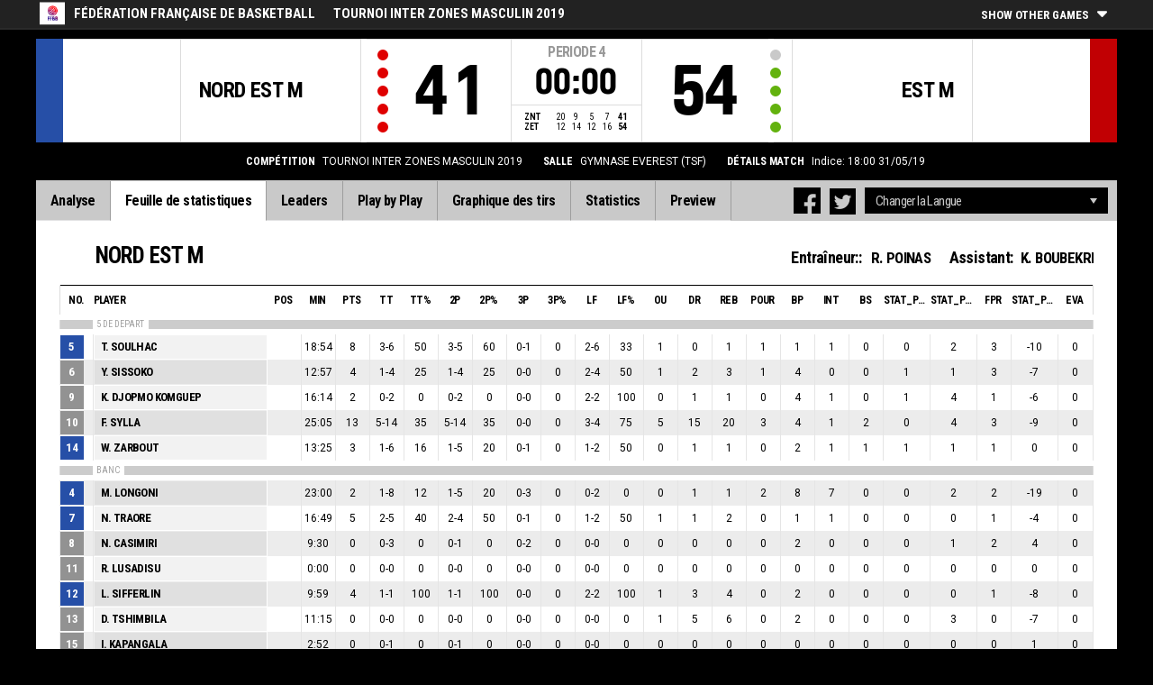

--- FILE ---
content_type: text/html
request_url: https://fibalivestats.dcd.shared.geniussports.com/u/FFBB/1183637/bs.html
body_size: 9754
content:
<!DOCTYPE html>
<!--[if lt IE 7 ]><html class="ie ie6 ltr page_comp_id_24395 page_comp_age_JUNIOR page_comp_standard_GRASS_ROOTS page_venue_id_18585 no_ads" lang="" dir = "ltr"> <![endif]-->
<!--[if IE 7 ]><html class="ie ie7 ltr page_comp_id_24395 page_comp_age_JUNIOR page_comp_standard_GRASS_ROOTS page_venue_id_18585 no_ads" lang="" dir = "ltr"> <![endif]-->
<!--[if IE 8 ]><html class="ie ie8 ltr page_comp_id_24395 page_comp_age_JUNIOR page_comp_standard_GRASS_ROOTS page_venue_id_18585 no_ads" lang="" dir = "ltr"> <![endif]-->
<!--[if (gte IE 9)|!(IE)]><!--><html class="ie ltr page_comp_id_24395 page_comp_age_JUNIOR page_comp_standard_GRASS_ROOTS page_venue_id_18585 no_ads " lang="" dir = "ltr"> <!--<![endif]-->
<head>
  <meta http-equiv="Content-Type" content="text/html; charset=utf-8">
  <title>FIBA LiveStats</title>
  <meta name="viewport" content="width=device-width, initial-scale=1, maximum-scale=1">
  <meta name = "title" property = "og:title" content = "FIBA LiveStats">
  <meta name = "description" property = "og:description" content = "Fédération Française de BasketBall,  TOURNOI INTER ZONES  MASCULIN 2019,  Consultez les statistiques ">
  <meta property="og:image" content="https://img.wh.sportingpulseinternational.com/fe353bb164e555a7064bc837b801bac9T1.png">
  <!--[if lt IE 9]><script language="javascript" type="text/javascript" src="/resources/js/jqplot/excanvas.min.js"></script><![endif]-->
  <meta name="twitter:card" content="summary_large_image">
    
  <meta name="twitter:site" content="@fibalivestats">
    <meta name="twitter:creator" content="@GeniusSports">
  <meta name="twitter:title" content="NORD EST M v EST M">
  <meta name="twitter:description" content="Fédération Française de BasketBall,  TOURNOI INTER ZONES  MASCULIN 2019,  Consultez les statistiques ">
  <meta name="twitter:image" content="https://webcast.wh.sportingpulseinternational.com/share/twitter.php?matchId=1183637&sport=basketball">

  <link rel="SHORTCUT ICON" href="/resources/images/icons/favicon.ico" />
  <link rel="apple-touch-icon" sizes="57x57" href="/resources/images/icons/apple-icon-57x57.png">
  <link rel="apple-touch-icon" sizes="60x60" href="/resources/images/icons/apple-icon-60x60.png">
  <link rel="apple-touch-icon" sizes="72x72" href="/resources/images/icons/apple-icon-72x72.png">
  <link rel="apple-touch-icon" sizes="76x76" href="/resources/images/icons/apple-icon-76x76.png">
  <link rel="apple-touch-icon" sizes="114x114" href="/resources/images/icons/apple-icon-114x114.png">
  <link rel="apple-touch-icon" sizes="120x120" href="/resources/images/icons/apple-icon-120x120.png">
  <link rel="apple-touch-icon" sizes="144x144" href="/resources/images/icons/apple-icon-144x144.png">
  <link rel="apple-touch-icon" sizes="152x152" href="/resources/images/icons/apple-icon-152x152.png">
  <link rel="apple-touch-icon" sizes="180x180" href="/resources/images/icons/apple-icon-180x180.png">
  <link rel="icon" type="image/png" sizes="192x192"  href="/resources/images/icons/android-icon-192x192.png">
  <link rel="icon" type="image/png" sizes="32x32" href="/resources/images/icons/favicon-32x32.png">
  <link rel="icon" type="image/png" sizes="96x96" href="/resources/images/icons/favicon-96x96.png">
  <link rel="icon" type="image/png" sizes="16x16" href="/resources/images/icons/favicon-16x16.png">

  <script type="text/javascript" src="//code.jquery.com/jquery-1.11.3.min.js"></script>
  <script language="javascript" type="text/javascript" src="/resources/js/toggleclasses_aj.js"></script>
  <script language="javascript" type="text/javascript" src="/resources/js/textfill.js"></script>
  <script language="javascript" type="text/javascript" src="/resources/js/ajload_2.js?v=1.2.2"></script>
  <script language="javascript" type="text/javascript" src="/resources/js/playerPopup.js"></script>

  <script language="javascript" type="text/javascript" src="/resources/js/flot/jquery.flot.min.js"></script>
  <script language="javascript" type="text/javascript" src="/resources/js/flot/jquery.flot.pie.min.js"></script>
  <script language="javascript" type="text/javascript" src="/resources/js/flot/jquery.flot.threshold.min.js"></script>

    <script language="javascript" type="text/javascript" src="/resources/js/aj_graphs.js"></script>
  <link href="https://fonts.googleapis.com/css?family=Roboto|Roboto+Condensed:300i,400,700&subset=cyrillic,cyrillic-ext,greek,greek-ext,latin-ext,vietnamese" rel="stylesheet">
  <link rel="stylesheet" type="text/css" href="/resources/css/5reset.css">
  <link rel="stylesheet" type="text/css" href="/resources/css/jquery.jqplot.min.css">
  <link rel="stylesheet" type="text/css" href="/resources/css/v5_layout.css?v=1.2.0">
  <link rel="stylesheet" type="text/css" href="/resources/css/v5_style.css?v=1.2.0">
    
  <script type="text/javascript">
    jQuery(function() {
      jQuery('.page').on('click','.playerpopup',function(event) {
        event.preventDefault();
        showPlayerDetails(jQuery(this).attr('tno'), jQuery(this).attr('pno'));
      });
    });

  jQuery(function() {

    var path = window.location.pathname;
    path = path.replace(/\/$/, "");
    path = decodeURIComponent(path);

    var url = window.location.pathname;
    var urlsplit = url.split("/").slice(-1)[0];

    jQuery("nav.menu ul li a").each(function() {
        var href = $(this).attr('href');
        if (urlsplit === href) {
            $(this).closest('li').addClass('active');
            $("nav .activeItem").text($(this).text());
        }
    });
  });
</script>  

<style>    
/* FFBB */

html
{ background: #000000 url(http://live.sportingpulse.com/matches/images/custom/user_3886/bg.jpg) fixed center top no-repeat; }

.matchDetails {
    color: #fff !important;
}

</style>    

<script type="text/javascript">
  var mobileScreen = 0;
  if(jQuery(window).width() < 991)  {
    mobileScreen = 1;
  }
</script>

<script type="text/javascript">
</script>
<script src="https://zz.connextra.com/dcs/tagController/tag/95fb932184bd/homepage?eventId=1183637" async></script>
<script>
  (function(i,s,o,g,r,a,m){i['GoogleAnalyticsObject']=r;i[r]=i[r]||function(){
  (i[r].q=i[r].q||[]).push(arguments)},i[r].l=1*new Date();a=s.createElement(o),
  m=s.getElementsByTagName(o)[0];a.async=1;a.src=g;m.parentNode.insertBefore(a,m)
  })(window,document,'script','//www.google-analytics.com/analytics.js','ga');

  ga('create', 'UA-42351184-1','fibalivestats.com');
  ga('create', 'UA-42351184-4', {'name': 'livespcom'});
  ga('set', 'dimension1', "FR");
  ga('set', 'dimension2', "126");
  ga('set', 'dimension3', "Europe");
  ga('set', 'dimension4', "Fédération Française de Basketball");
  ga('set', 'dimension5', "TOURNOI INTER ZONES  MASCULIN 2019");
  ga('set', 'dimension6', "ZNT v ZET");
  ga('livespcom.set', 'dimension1', "FR");
  ga('livespcom.set', 'dimension2', "126");
  ga('livespcom.set', 'dimension3', "Europe");
  ga('livespcom.set', 'dimension4', "Fédération Française de Basketball");
  ga('livespcom.set', 'dimension5', "");
  ga('livespcom.set', 'dimension6', "ZNT v ZET");
  ga('send', 'pageview');
  ga('livespcom.send', 'pageview');
    ga('create', 'UA-11450009-2', {'name' : 'client'});
  ga('client.send', 'pageview');
  
</script>  
		<style>
div.team.team-0 > div.team-color,
.team-0 span.team-color,
.team-0-summary-leaders span.team-color,
.team-0-ts .team-stats-title ,
.team-leaders-0 .cat-name-left h6,
.team-leaders-0 .cat-lead-rest .positionNumber,
.team-0-bs .boxscore .aj_1 .playernum span,
.mini-bs-1 .boxscore .playernum span,
.team-0-person-container .aj_1 .playernum span,
.sc-team-1 .aj_1 td,
.sc-team-1 .aj_1 td.sc-p-no span,
.teamcolorbox.team1color,
.team1Lead .team1Stat,
.chart-legend .team-1-color,
.comparisongraph_color1,
.team-0 .csspie:nth-of-type(1):BEFORE, 
.team-0 .csspie:nth-of-type(1):AFTER,
.team-0.reverseChart .csspie:nth-of-type(2):BEFORE, 
.team-0.reverseChart .csspie:nth-of-type(2):AFTER,
.summarystat-team-0,
#timeline-labels .team-1 span.timeline-tip
{
	background: #264FA7;
}
div.team.team-1 > div.team-color,
.team-1 span.team-color,
.team-1-summary-leaders span.team-color,
.team-1-ts .team-stats-title ,
.team-leaders-1 .cat-name-left h6,
.team-leaders-1 .cat-lead-rest .positionNumber,
.team-1-bs .boxscore .aj_1 .playernum span,
.mini-bs-2 .boxscore .playernum span,
.team-1-person-container .aj_1 .playernum span,
.sc-team-2 .aj_1 td,
.sc-team-2 .aj_1 td.sc-p-no span,
.teamcolorbox.team2color,
.team2Lead .team2Stat,
.chart-legend .team-2-color,
.comparisongraph_color2,
.team-1 .csspie:nth-of-type(1):BEFORE, 
.team-1 .csspie:nth-of-type(1):AFTER,
.team-1.reverseChart .csspie:nth-of-type(2):BEFORE, 
.team-1.reverseChart .csspie:nth-of-type(2):AFTER,
.summarystat-team-1,
#timeline-labels .team-2 span.timeline-tip
{
	background: #C10003;
}
.white_missed, .white_made, .white_dunk, .white_goal, .white_goal_own
{
	color: #264FA7;
}
.black_missed, .black_made, .black_dunk, .black_goal, .black_goal_own
{
	color: #C10003;
}
</style>
<script type="text/javascript">
	var team_color1 = "#264FA7";
	var team_color2 = "#C10003";
</script></head>
<body class = "page_comp_id_24395 page_comp_age_JUNIOR page_comp_standard_GRASS_ROOTS page_venue_id_18585" >
  <div class="topBar">
    <div class="other-games-list-outer">
      <div class="other-games-list-back">l</div>
      <div id="other-games-list"></div>
      <div class="other-games-list-forward">r</div>
    </div>
    <div class="other-games-bar">
      <span id = "aj_league_logo"><a href = "http://www.ffbb.com/" target = "_blank"><img src = "https://img.wh.sportingpulseinternational.com/fe353bb164e555a7064bc837b801bac9T1.png"></a></span>
      <div id="leagueName">
                                        <span>Fédération Française de BasketBall</span>
                                                                <span id="competitionName" class="desktop-only">TOURNOI INTER ZONES  MASCULIN 2019</span>
                              </div>
          <a class="other-matches-control collapsed">
        <span class="expand-matches">Show Other Games</span>
        <span class="hide-matches">Hide Other Games</span>
      </a>
        </div>
  </div>
  <header>
    <!-- League Logo / Match Center -->
    <div class="row matchCenter">
      <div id="leagueLogo">
        <span id = "aj_league_logo"><a href = "http://www.ffbb.com/" target = "_blank"><img src = "https://img.wh.sportingpulseinternational.com/fe353bb164e555a7064bc837b801bac9T1.png"></a></span>
      </div>
      <div id="matchCenterWidget">
          <div id = "other-games-dummy" class="og-match-block" style = "display:none;">
            <div class="og-team og-home-team">
              <div class="og-home-logo og-team-logo"></div>
              <div class="og-home-name og-team-name"></div>
              <div class="og-home-score og-team-score"></div>
            </div>  
            <div class="og-divide-row">
              <div class="og-live">LIVE</div>
              <div class="og-date"></div>
              <div class="og-time"></div>
              <div class="og-final">FINAL</div>
            </div>
            <div class="og-team og-away-team">
              <div class="og-away-logo og-team-logo"></div>
              <div class="og-away-name og-team-name"></div>
              <div class="og-away-score og-team-score"></div>
            </div>
            <a href="" class="og-link"></a>
            <div class="og-live-row">
              <div class="og-periodtype"></div>
              <div class="og-period"></div>
              <div class="og-clock"></div>
            </div>
          </div>
      </div>
      <div id="leagueName">
          Fédération Française de BasketBall      </div>
  </div>
  <!-- Scoreboard  -->
    <div class="row scoreboard">
      <div class="hr"></div>
      <div class="team team-0">
          <div class="team-color">
              
          </div>
          <div class="team-logo">
            <span class = "id_aj_1_logoT"></span>                        
          </div>
          <div class="team-name">
            <span id ="aj_1_shortName"></span>
          </div>
          <div class="team-code">
            <span class="id_aj_1_code"></span>
          </div>
          <div class="team-score">
              <span id="aj_1_score">0</span>
                        </div>
          <div id="aj_1_foulmarker" class="team-fouls fouls-0">
              <div class="foul-marker-6"></div>
              <div class="foul-marker-5"></div>
              <div class="foul-marker-4"></div>
              <div class="foul-marker-3"></div>
              <div class="foul-marker-2"></div>
              <div class="foul-marker-1"></div>
          </div>
      </div>
      <div class="clock-summary">
          <div class="period"><span class = "inRegular">PERIODE</span><span class = "inOvertime" style="display: none">PROLONGATION</span>&nbsp;<span id="aj_period">&nbsp;</span></div>
          <div class="period-half"><span class = "inRegular"><span class = "inRegular-1">1ST HALF</span><span class = "inRegular-2">2ND HALF</span></span><span class = "inOvertime" style="display: none">PROLONGATION&nbsp;<span class="id_aj_period">&nbsp;</span></span></div>          
          <div class="clock">
            <span id="aj_clock"></span>
          </div>
<div class="qtr-by-qtr">
              <table border="0" cellspacing="0" cellpadding="0">
                <tr>
                  <th class="score-team-code"><span id="aj_1_code"></span></th>
                  <td class="period-cell"><span id="aj_1_p1_score">&nbsp;</span></td>
                  <td class="period-cell"><span id="aj_1_p2_score">&nbsp;</span></td>
                  <td class="period-cell"><span id="aj_1_p3_score">&nbsp;</span></td>
                  <td class="period-cell"><span id="aj_1_p4_score">&nbsp;</span></td>
                  <td class="period-cell inOvertime"><span id="aj_1_ot_score">&nbsp;</span></td>
                  <th class="period-cell"><span id="aj_1_full_score">0</span></th>
                </tr>
                <tr>
                  <th class="score-team-code"><span id="aj_2_code"></span></th>
                  <td class="period-cell"><span id="aj_2_p1_score">&nbsp;</span></td>
                  <td class="period-cell"><span id="aj_2_p2_score">&nbsp;</span></td>
                  <td class="period-cell"><span id="aj_2_p3_score">&nbsp;</span></td>
                  <td class="period-cell"><span id="aj_2_p4_score">&nbsp;</span></td>
                  <td class="period-cell inOvertime"><span id="aj_2_ot_score">&nbsp;</span></td>
                  <th class="period-cell"><span id="aj_2_full_score">0</span></th>
                </tr>
              </table>
            </div>
      </div>
      <div class="team team-1">
          <div class="team-color">
              
          </div>
          <div class="team-logo">
            <span class = "id_aj_2_logoT"></span>                        
          </div>
          <div class="team-name">
            <span id ="aj_2_shortName"></span>
          </div>
          <div class="team-code">
            <span class="id_aj_2_code"></span>
          </div>
          <div class="team-score">
              <span id="aj_2_score">0</span>
                        </div>
          <div id="aj_2_foulmarker" class="team-fouls fouls-0">
              <div class="foul-marker-6"></div>
              <div class="foul-marker-5"></div>
              <div class="foul-marker-4"></div>
              <div class="foul-marker-3"></div>
              <div class="foul-marker-2"></div>
              <div class="foul-marker-1"></div>
          </div>
      </div>
    </div>
    <div class="row">
      <div class="matchDetails col col-12 align-center">
                    <div class="matchDetail">
              <h6>Compétition</h6>
                                <p>TOURNOI INTER ZONES  MASCULIN 2019</p>
                        </div>
                              <div class="matchDetail">
              <h6>
                              Salle                  
              </h6>
                            <p>GYMNASE EVEREST (TSF)</p>
                        </div>
                                      <div class="matchDetail">
              <h6>Détails Match</h6>
              <p>Indice: 18:00  
                31/05/19</p>
          </div>
                                    <div class="matchDetail" id = "attendance-block" style = "display:none;">
              <h6>Attendance</h6>
              <p><span id = "aj_attendance"></span></p>
          </div>
                </div>
    </div>
    <!-- Top Ad -->
  <!-- Nav Menu -->
    <input type="checkbox" id="navbar-checkbox" class="navbar-checkbox">
    <nav class="menu">
        <label for="navbar-checkbox" class="navbar-handle"></label>                
        <div class="activeItem"></div>
        <ul>
                <li><a href="index.html" class=""><span>Analyse</span></a></li>
            <li><a href="bs.html" class=""><span>Feuille de statistiques</span></a></li>
                      <li><a href="lds.html" class=""><span>Leaders</span></a></li>
                      <li><a href="pbp.html" class=""><span>Play by Play</span></a></li>
            <li><a href="sc.html" class=""><span>Graphique des tirs</span></a></li>
                      <li><a href="st.html" class=""><span>Statistics</span></a></li>
                                                                  
            <li><a href="p.html" class=""><span>Preview</span></a></li>
                      
            </ul>
        <div class="navigation-extras">
                    <div class="select-container langchoosewrap">
                <select id="lang-pick">
                    <option value = "">Changer la Langue</option>
                                            <option value = "index.html">Français</option>
                                            <option value = "index_en_AU.html">English</option>
                                    </select>                    
            </div>
        		<div class="sharing">
                <div class="facebook sharebutton">
                <a class = "facebooksharelink" target="_blank" href=""><img src="/resources/images/facebook.png"></a>
            </div>
    <script>
    jQuery(function() {
        jQuery('a.facebooksharelink').click(function(event) {
            score1 = jQuery('#aj_1_score').html();
            score2 = jQuery('#aj_2_score').html();
            clock = jQuery('#aj_clock').html();
            period = jQuery('#aj_period').html();
            short1 = jQuery('#aj_1_shortName').html();
            short2 = jQuery('#aj_2_shortName').html();
            href = 'https://www.facebook.com/dialog/feed?app_id=1499312440356332&link=https://www.fibalivestats.com/webcast/FFBB/1183637/&picture=https://img.wh.sportingpulseinternational.com/fe353bb164e555a7064bc837b801bac9T1.png&caption=LIVE Fédération Française de BasketBall: ';
            href = href + short1 + '+' + score1 + '+-+' + score2 + '+' + short2 + ',+' + clock + '+Période+' + period + '&redirect_uri=https://www.fibalivestats.com/webcast/FFBB/1183637/&description=Consultez les statistiques: https://www.fibalivestats.com/webcast/FFBB/1183637/';

            jQuery(this).attr('href',href);
        });
    });
    </script>

        		    <div class="twitter sharebutton">
                <a target="_blank"  class = "twittersharelink" href=""><img src="/resources/images/twitter.png"></a>
		    </div>
    <script>
    jQuery(function() {
        jQuery('a.twittersharelink').click(function(event) {
            score1 = jQuery('#aj_1_score').html();
            score2 = jQuery('#aj_2_score').html();
            clock = jQuery('#aj_clock').html();
            period = jQuery('#aj_period').html();
            short1 = jQuery('#aj_1_shortName').html();
            short2 = jQuery('#aj_2_shortName').html();

            href='https://twitter.com/intent/tweet?text=' + short1 + ' ' + score1 + '+-+' + score2 + ' ' + short2 + ',+' + clock + '+Période+' + period + '+-+https://www.fibalivestats.com/webcast/FFBB/1183637/ ' + ' %40fibalivestats&amp;via=geniussports';

            jQuery(this).attr('href',href);
        });
    });
    </script>
                </div>
                   
        </div>
   </nav>
  </header> 
  <div class="page">
      <div class="row">
        

<div class="box-score-wrap">
        <div class="box-score-title">
    	<div class="team-0-bs">
    		<div class="bs-image"><span class = "id_aj_1_logoT"></span></div>
    		<div class="bs-team-name"><span id = "aj_1_name"></span> 
                <div class="match-staff desktop-only">
                    <h4>Entraîneur::</h4>
                    <span id ="aj_1_coach" ></span>
                    <h4>Assistant: </h4>
                    <span id ="aj_1_assistcoach1" ></span><span id ="aj_1_asstSep" ></span><span id ="aj_1_assistcoach2" ></span>
                </div>
            </div>
                </div>
    </div>

    <div class="boxscorewrap team-0-bs">
    <div class="boxscore-top"></div>
    <table class="boxscore">
    <thead>
        <tr class="bsheader bsheader-1 bsheader_nostarters">
            <th class="">No.</th>
                <th class="left">Player</th>
                <th class="center num tablet">POS</th>
            <th class="center num mobile-p">Min</th>
            <th class="center num">PTS</th>            
            <th class="center num">TT</th>
            <th class="center num mobile-l percent">TT%</th>
            <th class="center num mobile-p">2P</th>
            <th class="center num mobile-l percent">2P%</th>
            <th class="center num mobile-p">3P</th>
            <th class="center num mobile-l percent">3P%</th>
            <th class="center num mobile-p">LF</th>
            <th class="center num mobile-l percent">LF%</th>
            <th class="center num tablet">OU</th>
            <th class="center num tablet">DR</th>
            <th class="center num">REB</th>
            <th class="center num">POUR</th>
            <th class="center num mobile-p">BP</th>
            <th class="center num">INT</th>
            <th class="center num">BS</th>
            <th class="center num tablet">STAT_PERSONMATCH_BASKETBALL_sBlocksReceived_ABBREV</th>
            <th class="center num mobile-p">STAT_PERSONMATCH_BASKETBALL_sFoulsPersonal_ABBREV</th>
            <th class="center num tablet">
                Fpr
                </th>
            <th class="center num">STAT_PERSONMATCH_BASKETBALL_sPlusMinusPoints_ABBREV</th>
                <th class="center num bs_eff tablet">Eva</th>
            </tr>
        <tr class="bsheader bsheader-1 bsheader_starters" style = "display:none;">
            <th class="">No.</th>
                <th class="left">Player</th>
                <th class="center num tablet">POS</th>
            <th class="center num mobile-p">Min</th>
            <th class="center num">PTS</th>
            <th class="center num">TT</th>
            <th class="center num mobile-l percent">TT%</th>
            <th class="center num mobile-p">2P</th>
            <th class="center num mobile-l percent">2P%</th>
            <th class="center num mobile-p">3P</th>
            <th class="center num mobile-l percent">3P%</th>
            <th class="center num mobile-p">LF</th>
            <th class="center num mobile-l percent">LF%</th>
            <th class="center num tablet">OU</th>
            <th class="center num tablet">DR</th>
            <th class="center num">REB</th>
            <th class="center num">POUR</th>
            <th class="center num mobile-p">BP</th>
            <th class="center num">INT</th>
            <th class="center num">BS</th>
            <th class="center num tablet">STAT_PERSONMATCH_BASKETBALL_sBlocksReceived_ABBREV</th>
            <th class="center num mobile-p">STAT_PERSONMATCH_BASKETBALL_sFoulsPersonal_ABBREV</th>
            <th class="center num tablet">
                Fpr
                </th>
            <th class="center num">STAT_PERSONMATCH_BASKETBALL_sPlusMinusPoints_ABBREV</th>
                <th class="center num bs_eff tablet">Eva</th>
            </tr>
        <tr class="bsheader_type" style="">
            <th class=""></th>
            <th colspan="999" class=""><span>5 DE DEPART</span></th>
        </tr>
    </thead>
        <tbody class="on-court team-0-person-container">
    	            <tr class="player-row row-not-used"  id="aj_1_0_row">
    				<td class="center num playernum"><span id = "aj_1_0_shirtNumber"></span></td>
    				<td class="left playerinfo" oid="">
    				<a href="#" id="pop-action_1_0" class = "playerpopup" tno = "1" pno = "0"><span id = "aj_1_0_name"></span></a>
    				<span id = "aj_1_0_captainString"></span>
    			</td>
    				<td class="center tablet"><span id ="aj_1_0_playingPosition"></span></td>
            <td class="center mobile-p"><span id ="aj_1_0_sMinutes"></span></td>
            <td class="center"><span id ="aj_1_0_sPoints" ></span></td>
            <td class="center"><span id ="aj_1_0_sFieldGoalsMade"></span>-<span id ="aj_1_0_sFieldGoalsAttempted"></span></td>
            <td class="center mobile-l percent"><span id ="aj_1_0_sFieldGoalsPercentage"></span></td>
            <td class="center mobile-p"><span id ="aj_1_0_sTwoPointersMade" ></span>-<span id ="aj_1_0_sTwoPointersAttempted" ></span></td>
            <td class="center mobile-l percent"><span id ="aj_1_0_sTwoPointersPercentage"></span></td>
            <td class="center mobile-p"><span id ="aj_1_0_sThreePointersMade" ></span>-<span id ="aj_1_0_sThreePointersAttempted" ></span></td>
    				<td class="center mobile-l percent"><span id ="aj_1_0_sThreePointersPercentage"></span></td>
            <td class="center mobile-p"><span id ="aj_1_0_sFreeThrowsMade" ></span>-<span id ="aj_1_0_sFreeThrowsAttempted" ></span></td>
    				<td class="center mobile-l percent"><span id ="aj_1_0_sFreeThrowsPercentage"></span></td>
            <td class="center tablet"><span id ="aj_1_0_sReboundsOffensive" ></span></td>
            <td class="center tablet"><span id ="aj_1_0_sReboundsDefensive" ></span></td>
            <td class="center"><span id ="aj_1_0_sReboundsTotal" ></span></td>
            <td class="center"><span id ="aj_1_0_sAssists" ></span></td>
            <td class="center mobile-p"><span id ="aj_1_0_sTurnovers" ></span></td>
            <td class="center"><span id ="aj_1_0_sSteals" ></span></td>
            <td class="center"><span id ="aj_1_0_sBlocks" ></span></td>
            <td class="center tablet"><span id ="aj_1_0_sBlocksReceived" ></span></td>
            <td class="center mobile-p"><span id ="aj_1_0_sFoulsPersonal" ></span></td>
            <td class="center tablet"><span id ="aj_1_0_sFoulsOn" ></span></td>
            <td class="center"><span id ="aj_1_0_sPlusMinusPoints" ></span></td>
                        <td class="center bs_eff tablet"><span id ="aj_1_0_eff_7" ></span></td>
                    </tr>
            	</tbody>
    <thead>
                <tr class="bsheader_type" style="">
            <th class=""></th>
                <th colspan="999" class=""><span>BANC</span></th>
        </tr>
    </thead>
    		<tbody class="bench">
            </tbody>
            <tbody>
            <tr class="coach-team-totals">
                <td class="playernum"></td>
                <td class="left totals-title">Team / Coach</td>
                <td class="tablet"></td>
                <td class="mobile-p"></td>
                <td class="center"></td>                 
                <td class="center"></td>
                <td class="center mobile-l percent"></td>
                <td class="center mobile-p"></td>
                <td class="center mobile-l percent"></td>
                <td class="center mobile-p"></td>
                <td class="center mobile-l percent"></td>
                <td class="center mobile-p"></td>
                <td class="center mobile-l percent"></td>
                <td class="center tablet"><span id ="aj_1_tot_sReboundsTeamOffensive" ></span></td>
                <td class="center tablet"><span id ="aj_1_tot_sReboundsTeamDefensive" ></span></td>
                <td class="center"><span id ="aj_1_tot_sReboundsTeam" ></span></td>
                <td class="center"></td>
                <td class="center mobile-p"><span id ="aj_1_tot_sTurnoversTeam" ></span></td>
                <td class="center"></td>
                <td class="center"></td>
                <td class="center tablet"></td>
                <td class="center mobile-p"><span id ="aj_1_tot_sFoulsTeam" ></span></td>
                <td class="center tablet"></td>
                <td class="center"></td> 
                        <td class="bs_eff tablet"></td> 
                    </tr>
            <tr class="team-totals">
                <td class=""></td>
                <td class="left totals-title">TOTAUX EQUIPE</td>
                <td class="tablet"></td>
                <td class="mobile-p"></td>
                <td class="center"><span id ="aj_1_tot_sPoints" ></span></td>                 
                <td class="center"><span id ="aj_1_tot_sFieldGoalsMade"></span>-<span id ="aj_1_tot_sFieldGoalsAttempted" ></span></td>
                <td class="center mobile-l percent"><span id ="aj_1_tot_sFieldGoalsPercentage" ></span></td>
                <td class="center mobile-p"><span id ="aj_1_tot_sTwoPointersMade" ></span>-<span id ="aj_1_tot_sTwoPointersAttempted" ></span></td>
                <td class="center mobile-l percent"><span id ="aj_1_tot_sTwoPointersPercentage" ></span></td>
                <td class="center mobile-p"><span id ="aj_1_tot_sThreePointersMade" ></span>-<span id ="aj_1_tot_sThreePointersAttempted" ></span></td>
                <td class="center mobile-l percent"><span id ="aj_1_tot_sThreePointersPercentage" ></span></td>
                <td class="center mobile-p"><span id ="aj_1_tot_sFreeThrowsMade" ></span>-<span id ="aj_1_tot_sFreeThrowsAttempted" ></span></td>
                <td class="center mobile-l percent"><span id ="aj_1_tot_sFreeThrowsPercentage" ></span></td>
                <td class="center tablet"><span id ="aj_1_tot_sReboundsOffensive" ></span></td>
                <td class="center tablet"><span id ="aj_1_tot_sReboundsDefensive" ></span></td>
                <td class="center"><span id ="aj_1_tot_sReboundsTotal" ></span></td>
                <td class="center"><span id ="aj_1_tot_sAssists" ></span></td>
                <td class="center mobile-p"><span id ="aj_1_tot_sTurnovers" ></span></td>
                <td class="center"><span id ="aj_1_tot_sSteals" ></span></td>
                <td class="center"><span id ="aj_1_tot_sBlocks" ></span></td>
                <td class="center tablet"><span id ="aj_1_tot_sBlocksReceived" ></span></td>
                <td class="center mobile-p"><span id ="aj_1_tot_sFoulsTotal" ></span></td>
                <td class="center tablet"><span id ="aj_1_tot_sFoulsOn" ></span></td>
                <td class="center"><span id ="aj_1_tot_sPlusMinusPoints" ></span></td> 
                        <td class="bs_eff tablet"><span id ="aj_1_tot_eff_7" ></span></td> 
                    </tr>
        </tbody>
    </table>
</div>
<div class="match-staff mobile-only">
    <h4>Entraîneur::</h4>
    <span class ="id_aj_1_coach" ></span>
    <h4>Assistant: </h4>
    <span class ="id_aj_1_assistcoach1" ></span><span class ="id_aj_1_asstSep" ></span><span class ="id_aj_1_assistcoach2" ></span>
</div>
<div class="team-stats team-0-ts">
    <div class="team-stats-title">TEAM STATISTICS:</div>
    <div><span class="team-stat-title">Points après balles perdues:</span><span id ="aj_1_tot_sPointsFromTurnovers"></span></div>
    <div><span class="team-stat-title">Points intérieurs:</span><span id ="aj_1_tot_sPointsInThePaint"></span></div>
    <div><span class="team-stat-title">Points de 2ème chance:</span><span id ="aj_1_tot_sPointsSecondChance" ></span></div>
    <div><span class="team-stat-title">Pts en contre-attaque:</span><span id ="aj_1_tot_sPointsFastBreak" ></span></div>
    <div><span class="team-stat-title">Point du Banc:</span><span id ="aj_1_tot_sBenchPoints" ></span></div>
    <div><span class="team-stat-title">STAT_TEAMMATCH_BASKETBALL_sBiggestLead_NAME:</span><span id ="aj_1_tot_sBiggestLead" ></span></div>
    <div><span class="team-stat-title">STAT_TEAMMATCH_BASKETBALL_sBiggestScoringRun_NAME:</span><span id ="aj_1_tot_sBiggestScoringRun" ></span></div>
</div>
            <div class="box-score-title">
    	<div class="team-1-bs">
    		<div class="bs-image"><span class = "id_aj_2_logoT"></span></div>
    		<div class="bs-team-name"><span id = "aj_2_name"></span> 
                <div class="match-staff desktop-only">
                    <h4>Entraîneur::</h4>
                    <span id ="aj_2_coach" ></span>
                    <h4>Assistant: </h4>
                    <span id ="aj_2_assistcoach1" ></span><span id ="aj_2_asstSep" ></span><span id ="aj_2_assistcoach2" ></span>
                </div>
            </div>
            </div>
    </div>

    <div class="boxscorewrap team-1-bs">
    <div class="boxscore-top"></div>
    <table class="boxscore">
    <thead>
        <tr class="bsheader bsheader-1 bsheader_nostarters">
            <th class="">No.</th>
                <th class="left">Player</th>
                <th class="center num tablet">POS</th>
            <th class="center num mobile-p">Min</th>
            <th class="center num">PTS</th>            
            <th class="center num">TT</th>
            <th class="center num mobile-l percent">TT%</th>
            <th class="center num mobile-p">2P</th>
            <th class="center num mobile-l percent">2P%</th>
            <th class="center num mobile-p">3P</th>
            <th class="center num mobile-l percent">3P%</th>
            <th class="center num mobile-p">LF</th>
            <th class="center num mobile-l percent">LF%</th>
            <th class="center num tablet">OU</th>
            <th class="center num tablet">DR</th>
            <th class="center num">REB</th>
            <th class="center num">POUR</th>
            <th class="center num mobile-p">BP</th>
            <th class="center num">INT</th>
            <th class="center num">BS</th>
            <th class="center num tablet">STAT_PERSONMATCH_BASKETBALL_sBlocksReceived_ABBREV</th>
            <th class="center num mobile-p">STAT_PERSONMATCH_BASKETBALL_sFoulsPersonal_ABBREV</th>
            <th class="center num tablet">
                Fpr
                </th>
            <th class="center num">STAT_PERSONMATCH_BASKETBALL_sPlusMinusPoints_ABBREV</th>
                <th class="center num bs_eff tablet">Eva</th>
            </tr>
        <tr class="bsheader bsheader-1 bsheader_starters" style = "display:none;">
            <th class="">No.</th>
                <th class="left">Player</th>
                <th class="center num tablet">POS</th>
            <th class="center num mobile-p">Min</th>
            <th class="center num">PTS</th>
            <th class="center num">TT</th>
            <th class="center num mobile-l percent">TT%</th>
            <th class="center num mobile-p">2P</th>
            <th class="center num mobile-l percent">2P%</th>
            <th class="center num mobile-p">3P</th>
            <th class="center num mobile-l percent">3P%</th>
            <th class="center num mobile-p">LF</th>
            <th class="center num mobile-l percent">LF%</th>
            <th class="center num tablet">OU</th>
            <th class="center num tablet">DR</th>
            <th class="center num">REB</th>
            <th class="center num">POUR</th>
            <th class="center num mobile-p">BP</th>
            <th class="center num">INT</th>
            <th class="center num">BS</th>
            <th class="center num tablet">STAT_PERSONMATCH_BASKETBALL_sBlocksReceived_ABBREV</th>
            <th class="center num mobile-p">STAT_PERSONMATCH_BASKETBALL_sFoulsPersonal_ABBREV</th>
            <th class="center num tablet">
                Fpr
                </th>
            <th class="center num">STAT_PERSONMATCH_BASKETBALL_sPlusMinusPoints_ABBREV</th>
                <th class="center num bs_eff tablet">Eva</th>
            </tr>
        <tr class="bsheader_type" style="">
            <th class=""></th>
            <th colspan="999" class=""><span>5 DE DEPART</span></th>
        </tr>
    </thead>
        <tbody class="on-court team-1-person-container">
    	            <tr class="player-row row-not-used"  id="aj_2_0_row">
    				<td class="center num playernum"><span id = "aj_2_0_shirtNumber"></span></td>
    				<td class="left playerinfo" oid="">
    				<a href="#" id="pop-action_2_0" class = "playerpopup" tno = "2" pno = "0"><span id = "aj_2_0_name"></span></a>
    				<span id = "aj_2_0_captainString"></span>
    			</td>
    				<td class="center tablet"><span id ="aj_2_0_playingPosition"></span></td>
            <td class="center mobile-p"><span id ="aj_2_0_sMinutes"></span></td>
            <td class="center"><span id ="aj_2_0_sPoints" ></span></td>
            <td class="center"><span id ="aj_2_0_sFieldGoalsMade"></span>-<span id ="aj_2_0_sFieldGoalsAttempted"></span></td>
            <td class="center mobile-l percent"><span id ="aj_2_0_sFieldGoalsPercentage"></span></td>
            <td class="center mobile-p"><span id ="aj_2_0_sTwoPointersMade" ></span>-<span id ="aj_2_0_sTwoPointersAttempted" ></span></td>
            <td class="center mobile-l percent"><span id ="aj_2_0_sTwoPointersPercentage"></span></td>
            <td class="center mobile-p"><span id ="aj_2_0_sThreePointersMade" ></span>-<span id ="aj_2_0_sThreePointersAttempted" ></span></td>
    				<td class="center mobile-l percent"><span id ="aj_2_0_sThreePointersPercentage"></span></td>
            <td class="center mobile-p"><span id ="aj_2_0_sFreeThrowsMade" ></span>-<span id ="aj_2_0_sFreeThrowsAttempted" ></span></td>
    				<td class="center mobile-l percent"><span id ="aj_2_0_sFreeThrowsPercentage"></span></td>
            <td class="center tablet"><span id ="aj_2_0_sReboundsOffensive" ></span></td>
            <td class="center tablet"><span id ="aj_2_0_sReboundsDefensive" ></span></td>
            <td class="center"><span id ="aj_2_0_sReboundsTotal" ></span></td>
            <td class="center"><span id ="aj_2_0_sAssists" ></span></td>
            <td class="center mobile-p"><span id ="aj_2_0_sTurnovers" ></span></td>
            <td class="center"><span id ="aj_2_0_sSteals" ></span></td>
            <td class="center"><span id ="aj_2_0_sBlocks" ></span></td>
            <td class="center tablet"><span id ="aj_2_0_sBlocksReceived" ></span></td>
            <td class="center mobile-p"><span id ="aj_2_0_sFoulsPersonal" ></span></td>
            <td class="center tablet"><span id ="aj_2_0_sFoulsOn" ></span></td>
            <td class="center"><span id ="aj_2_0_sPlusMinusPoints" ></span></td>
                        <td class="center bs_eff tablet"><span id ="aj_2_0_eff_7" ></span></td>
                    </tr>
            	</tbody>
    <thead>
                <tr class="bsheader_type" style="">
            <th class=""></th>
                <th colspan="999" class=""><span>BANC</span></th>
        </tr>
    </thead>
    		<tbody class="bench">
            </tbody>
            <tbody>
            <tr class="coach-team-totals">
                <td class="playernum"></td>
                <td class="left totals-title">Team / Coach</td>
                <td class="tablet"></td>
                <td class="mobile-p"></td>
                <td class="center"></td>                 
                <td class="center"></td>
                <td class="center mobile-l percent"></td>
                <td class="center mobile-p"></td>
                <td class="center mobile-l percent"></td>
                <td class="center mobile-p"></td>
                <td class="center mobile-l percent"></td>
                <td class="center mobile-p"></td>
                <td class="center mobile-l percent"></td>
                <td class="center tablet"><span id ="aj_2_tot_sReboundsTeamOffensive" ></span></td>
                <td class="center tablet"><span id ="aj_2_tot_sReboundsTeamDefensive" ></span></td>
                <td class="center"><span id ="aj_2_tot_sReboundsTeam" ></span></td>
                <td class="center"></td>
                <td class="center mobile-p"><span id ="aj_2_tot_sTurnoversTeam" ></span></td>
                <td class="center"></td>
                <td class="center"></td>
                <td class="center tablet"></td>
                <td class="center mobile-p"><span id ="aj_2_tot_sFoulsTeam" ></span></td>
                <td class="center tablet"></td>
                <td class="center"></td> 
                        <td class="bs_eff tablet"></td> 
                    </tr>
            <tr class="team-totals">
                <td class=""></td>
                <td class="left totals-title">TOTAUX EQUIPE</td>
                <td class="tablet"></td>
                <td class="mobile-p"></td>
                <td class="center"><span id ="aj_2_tot_sPoints" ></span></td>                 
                <td class="center"><span id ="aj_2_tot_sFieldGoalsMade"></span>-<span id ="aj_2_tot_sFieldGoalsAttempted" ></span></td>
                <td class="center mobile-l percent"><span id ="aj_2_tot_sFieldGoalsPercentage" ></span></td>
                <td class="center mobile-p"><span id ="aj_2_tot_sTwoPointersMade" ></span>-<span id ="aj_2_tot_sTwoPointersAttempted" ></span></td>
                <td class="center mobile-l percent"><span id ="aj_2_tot_sTwoPointersPercentage" ></span></td>
                <td class="center mobile-p"><span id ="aj_2_tot_sThreePointersMade" ></span>-<span id ="aj_2_tot_sThreePointersAttempted" ></span></td>
                <td class="center mobile-l percent"><span id ="aj_2_tot_sThreePointersPercentage" ></span></td>
                <td class="center mobile-p"><span id ="aj_2_tot_sFreeThrowsMade" ></span>-<span id ="aj_2_tot_sFreeThrowsAttempted" ></span></td>
                <td class="center mobile-l percent"><span id ="aj_2_tot_sFreeThrowsPercentage" ></span></td>
                <td class="center tablet"><span id ="aj_2_tot_sReboundsOffensive" ></span></td>
                <td class="center tablet"><span id ="aj_2_tot_sReboundsDefensive" ></span></td>
                <td class="center"><span id ="aj_2_tot_sReboundsTotal" ></span></td>
                <td class="center"><span id ="aj_2_tot_sAssists" ></span></td>
                <td class="center mobile-p"><span id ="aj_2_tot_sTurnovers" ></span></td>
                <td class="center"><span id ="aj_2_tot_sSteals" ></span></td>
                <td class="center"><span id ="aj_2_tot_sBlocks" ></span></td>
                <td class="center tablet"><span id ="aj_2_tot_sBlocksReceived" ></span></td>
                <td class="center mobile-p"><span id ="aj_2_tot_sFoulsTotal" ></span></td>
                <td class="center tablet"><span id ="aj_2_tot_sFoulsOn" ></span></td>
                <td class="center"><span id ="aj_2_tot_sPlusMinusPoints" ></span></td> 
                        <td class="bs_eff tablet"><span id ="aj_2_tot_eff_7" ></span></td> 
                    </tr>
        </tbody>
    </table>
</div>
<div class="match-staff mobile-only">
    <h4>Entraîneur::</h4>
    <span class ="id_aj_2_coach" ></span>
    <h4>Assistant: </h4>
    <span class ="id_aj_2_assistcoach1" ></span><span class ="id_aj_2_asstSep" ></span><span class ="id_aj_2_assistcoach2" ></span>
</div>
<div class="team-stats team-1-ts">
    <div class="team-stats-title">TEAM STATISTICS:</div>
    <div><span class="team-stat-title">Points après balles perdues:</span><span id ="aj_2_tot_sPointsFromTurnovers"></span></div>
    <div><span class="team-stat-title">Points intérieurs:</span><span id ="aj_2_tot_sPointsInThePaint"></span></div>
    <div><span class="team-stat-title">Points de 2ème chance:</span><span id ="aj_2_tot_sPointsSecondChance" ></span></div>
    <div><span class="team-stat-title">Pts en contre-attaque:</span><span id ="aj_2_tot_sPointsFastBreak" ></span></div>
    <div><span class="team-stat-title">Point du Banc:</span><span id ="aj_2_tot_sBenchPoints" ></span></div>
    <div><span class="team-stat-title">STAT_TEAMMATCH_BASKETBALL_sBiggestLead_NAME:</span><span id ="aj_2_tot_sBiggestLead" ></span></div>
    <div><span class="team-stat-title">STAT_TEAMMATCH_BASKETBALL_sBiggestScoringRun_NAME:</span><span id ="aj_2_tot_sBiggestScoringRun" ></span></div>
</div>


</div>
<input type = "hidden" id = "page_togglestarters" value = "1">
<input type = "hidden" id = "loadPlayerRows" value = "1">
<script>
    function toggleStarters()   {

        if(jQuery('tbody.on-court tr.p_starter').length > 0)   {
            jQuery('tbody.on-court tr.p_notstarter').each(function()   {
                var table = jQuery(this).closest('table');
                var notstarters = jQuery(table).children('tbody.bench');
                jQuery(notstarters).append(jQuery(this));
                jQuery(table).find('tr.bsheader_starters').show();
                jQuery(table).find('tr.bsheader_bench').show();
                jQuery(table).find('tr.bsheader_nostarters').hide();
            });
            jQuery('tbody.bench tr.p_starter').each(function()   {
                var table = jQuery(this).closest('table');
                var starters = jQuery(table).children('tbody.on-court');
                jQuery(starters).append(jQuery(this));
                jQuery(table).find('tr.bsheader_starters').show();
                jQuery(table).find('tr.bsheader_bench').show();
                jQuery(table).find('tr.bsheader_nostarters').hide();
            });
        }
    }
</script>
    <footer>
	<div class="row">
	  	<div class="match-officials col col-3">
			<h4>Commissaire</h4>
          	<span id="aj_officials_commissioner"></span>
          	<h4 class="referees-header">Arbitres</h4>
          	<span id="aj_officials_referee1"></span>
          	<span id="aj_officials_referee2"></span>
          	<span id="aj_officials_referee3"></span>
		</div>
        <div class="boxscore-legend col col-9 desktop-only">
          	<h4 class="legend-header">Légende</h4>
			<table class="boxscore-legend-table">
	            <tbody>
	                <tr>
	                    <td><span class="bold">POS</span>:&nbsp;Position joueur</td>
	                    <td><span class="bold">2P%</span>:&nbsp;STAT_PERSONMATCH_BASKETBALL_sTwoPointersPercentage_NAME</td>
	                    <td><span class="bold">OU</span>:&nbsp;Rebonds Offensif</td>
	                    <td><span class="bold">INT</span>:&nbsp;Interceptions</td>
	                </tr>
	                <tr>
	                    <td><span class="bold">Min</span>:&nbsp;Min</td>
	                    <td><span class="bold">3P</span>:&nbsp;Tirs à 3 points</td>
	                    <td><span class="bold">DR</span>:&nbsp;Rebonds Défensif</td>
	                    <td><span class="bold">BS</span>:&nbsp;Tirs Contrés</td>   
	                </tr>
	                <tr>
	                    <td><span class="bold">TT</span>:&nbsp;Tirs</td>
	                    <td><span class="bold">3P%</span>:&nbsp;Pourcentage à 3 points</td>
	                    <td><span class="bold">REB</span>:&nbsp;Rebonds</td>
	                    <td><span class="bold">STAT_PERSONMATCH_BASKETBALL_sBlocksReceived_ABBREV</span>:&nbsp;STAT_PERSONMATCH_BASKETBALL_sBlocksReceived_NAME</td>
	                </tr>   
	                <tr>
	                    <td><span class="bold">TT%</span>:&nbsp;Pourcentage Tirs</td>
	                    <td><span class="bold">LF</span>:&nbsp;Lancers francs</td>
	                    <td><span class="bold">POUR</span>:&nbsp;Passes décisives</td>
	                    <td><span class="bold">STAT_PERSONMATCH_BASKETBALL_sFoulsPersonal_ABBREV</span>:&nbsp;FP</td>
	                </tr>
	                <tr>
	                    <td><span class="bold">2P</span>:&nbsp;STAT_PERSONMATCH_BASKETBALL_sTwoPointers_NAME</td>
	                    <td><span class="bold">LF%</span>:&nbsp;Pourcentage Lancers francs</td>
	                    <td><span class="bold">BP</span>:&nbsp;Balles perdues</td>
	                    <td><span class="bold">Fpr</span>:&nbsp;STAT_PERSONMATCH_BASKETBALL_sFoulsOn_NAME</td>
	                </tr>
					<tr>
	                    	                        <td><span class="bold">Eva</span>:&nbsp;Evaluation</td>
	                    	                    <td><span class="bold">PTS</span>:&nbsp;Points</td>
	                </tr>
	            </tbody>
			</table>
        </div>
	</div>
</footer>
<footer>
	<div class="row">
          <div class="ad-space-bottom col col-9 desktop-only">
        </div>
	  	<div class="footer-logos col col-3">
	  		<h4>Brought To You By</h4>
          <a target="_blank" href="https://www.fiba.com/" class="fiba-logo">FIBA</a>
    	    <a target="_blank" href="https://www.geniussports.com/" class="gsg-logo">Genius Sports Group</a>
      </div>
      <div class="copyright col-12">
          &copy; Genius Sports Group 2019. <a target="_blank" href="https://www.geniussports.com/contact-us">Content responsibility of website administrators. For advertising or data feed enquiries, please click here</a>
      </div>
	</div>
</footer>
      </div>
  </div>
<div id="disable-match">
    <div id="disable-match-message">Nous sommes désolé<p>Genius Sports s'excuse, suite à des difficultées techniques la diffusion Internet n'ets pas possible.</p></div>
</div>
<div id="overlay"></div>
<div id="pop-player">
  <div class="pop-header">Statistiques Individuelles</div>
  <div class="pop-top-wrap">
    <div class="pop-top">
      <div id="pop-player-name"></div>
    </div>
    <div id="pop-player-image"></div>
    <div class="pop-logo-wrap"><div id="pop-player-logo"></div></div>
    <div id="pop-player-teamname"></div>
  </div>
  <div class="pop-divide">Statistique du Match</div>
  <div id="pop-game-stats">  
    <div class="pop-stat-wrap" id="pop-player-mins"><span class='pop-stat'></span><span class='pop-stat-name'>Min</span></div>
    <div class="pop-stat-wrap" id="pop-player-pts"><span class='pop-stat'></span><span class='pop-stat-name'>PTS</span></div>
    <div class="pop-stat-wrap" id="pop-player-reb"><span class='pop-stat'></span><span class='pop-stat-name'>REB</span></div>
    <div class="pop-stat-wrap" id="pop-player-ast"><span class='pop-stat'></span><span class='pop-stat-name'>POUR</span></div>

  </div>
  <div class="pop-divide">Statistique de la compétition</div>
  <div id="pop-averages">
    <div class="pop-stat-wrap" id="pop-player-avg-mins"><span class='pop-stat'></span><span class='pop-stat-name'>STAT_PERSONCOMP_BASKETBALL_sMinutes_ABBREV</span></div>
    <div class="pop-stat-wrap" id="pop-player-avg-pts"><span class='pop-stat'></span><span class='pop-stat-name'>STAT_PERSONCOMP_BASKETBALL_sPoints_ABBREV</span></div>
    <div class="pop-stat-wrap" id="pop-player-avg-reb"><span class='pop-stat'></span><span class='pop-stat-name'>STAT_PERSONCOMP_BASKETBALL_sReboundsTotal_ABBREV</span></div>
    <div class="pop-stat-wrap" id="pop-player-avg-ast"><span class='pop-stat'></span><span class='pop-stat-name'>STAT_PERSONCOMP_BASKETBALL_sAssists_ABBREV</span></div>
  </div>
  <div id="pop-player-url"><a href='' target='_blank'>Voir tout le Profil</a></div>
  <a href="#ASFSK" id="close">x</a>
</div>
<script>
    jQuery("#close").click(function() {
      jQuery("#pop-player").fadeOut(500);
       jQuery("#overlay").fadeOut(500);
    });
    jQuery("#overlay").click(function() {
      jQuery("#pop-player").fadeOut(500);
      jQuery("#overlay").fadeOut(500);
    });
    jQuery("div.langchoosewrap select").change(function() {
      window.location = jQuery(this).find("option:selected").val();
    });

    var lexicon = {
        "game.start" : "BASKETBALL_ACTION_GAME_START",
        "game.end" : "BASKETBALL_ACTION_GAME_END",
        "period.start" : "BASKETBALL_ACTION_PERIOD_START",
        "period.end" : "BASKETBALL_ACTION_PERIOD_END",
        "2pt" : "BASKETBALL_ACTION_2PT",
        "2pt.dunk" : "BASKETBALL_ACTION_2PT_DUNK",
        "2pt.layup" : "BASKETBALL_ACTION_2PT_LAYUP",
        "2pt.fadeaway" : "BASKETBALL_ACTION_2PT_FADEAWAY",
        "2pt.tipin" : "BASKETBALL_ACTION_2PT_TIPIN",
        "2pt.jumpshot" : "BASKETBALL_ACTION_2PT_JUMPSHOT",
        "2pt.alleyoop" : "BASKETBALL_ACTION_2PT_ALLEYOOP",
        "2pt.drivinglayup" : "BASKETBALL_ACTION_2PT_DRIVINGLAYUP",
        "2pt.hookshot" : "BASKETBALL_ACTION_2PT_HOOKSHOT",
        "2pt.floatingjumpshot" : "BASKETBALL_ACTION_2PT_FLOATINGJUMPSHOT",
        "2pt.stepbackjumpshot" : "BASKETBALL_ACTION_2PT_STEPBACKJUMPSHOT",
        "2pt.pullupjumpshot" : "BASKETBALL_ACTION_2PT_PULLUPJUMPSHOT",
        "2pt.turnaroundjumpshot" : "BASKETBALL_ACTION_2PT_TURNAROUNDJUMPSHOT",
        "2pt.wrongbasket" : "BASKETBALL_ACTION_2PT_WRONGBASKET",
        "3pt" : "BASKETBALL_ACTION_3PT",
        "3pt.fadeaway" : "BASKETBALL_ACTION_3PT_FADEAWAY",
        "3pt.jumpshot" : "BASKETBALL_ACTION_3PT_JUMPSHOT",
        "3pt.drivinglayup" : "BASKETBALL_ACTION_3PT_DRIVINGLAYUP",
        "3pt.hookshot" : "BASKETBALL_ACTION_3PT_HOOKSHOT",
        "3pt.floatingjumpshot" : "BASKETBALL_ACTION_3PT_FLOATINGJUMPSHOT",
        "3pt.stepbackjumpshot" : "BASKETBALL_ACTION_3PT_STEPBACKJUMPSHOT",
        "3pt.pullupjumpshot" : "BASKETBALL_ACTION_3PT_PULLUPJUMPSHOT",
        "3pt.turnaroundjumpshot" : "BASKETBALL_ACTION_3PT_TURNAROUNDJUMPSHOT",
        "freethrow.1of1" : "BASKETBALL_ACTION_FREETHROW_1OF1",
        "freethrow.1of2" : "BASKETBALL_ACTION_FREETHROW_1OF2",
        "freethrow.1of3" : "BASKETBALL_ACTION_FREETHROW_1OF3",
        "freethrow.2of2" : "BASKETBALL_ACTION_FREETHROW_2OF2",
        "freethrow.2of3" : "BASKETBALL_ACTION_FREETHROW_2OF3",
        "freethrow.3of3" : "BASKETBALL_ACTION_FREETHROW_3OF3",
        "jumpball" : "BASKETBALL_ACTION_JUMPBALL",
        "jumpball.won" : "BASKETBALL_ACTION_JUMPBALL_WON",
        "jumpball.lost" : "BASKETBALL_ACTION_JUMPBALL_LOST",
        "jumpball.startperiod" : "BASKETBALL_ACTION_JUMPBALL_STARTPERIOD",
        "jumpball.unclearpass" : "BASKETBALL_ACTION_JUMPBALL_UNCLEARPASS",
        "jumpball.lodgedball" : "BASKETBALL_ACTION_JUMPBALL_LODGEDBALL",
        "jumpball.heldball" : "BASKETBALL_ACTION_JUMPBALL_HELDBALL",
        "jumpball.blocktieup" : "BASKETBALL_ACTION_JUMPBALL_BLOCKTIEUP",
        "jumpball.outofboundsrebound" : "BASKETBALL_ACTION_JUMPBALL_OUTOFBOUNDSREBOUND",
        "jumpball.outofbounds" : "BASKETBALL_ACTION_JUMPBALL_OUTOFBOUNDS",
        "jumpball.doubleviolation" : "BASKETBALL_ACTION_JUMPBALL_DOUBLEVIOLATION",
        "assist" : "BASKETBALL_ACTION_ASSIST",
        "block" : "BASKETBALL_ACTION_BLOCK",
        "rebound.defensive" : "BASKETBALL_ACTION_REBOUND_DEFENSIVE",
        "rebound.offensive" : "BASKETBALL_ACTION_REBOUND_OFFENSIVE",
        "rebound.defensivedeadball" : "BASKETBALL_ACTION_REBOUND_DEFENSIVEDEADBALL",
        "rebound.offensivedeadball" : "BASKETBALL_ACTION_REBOUND_OFFENSIVEDEADBALL",
        "rebound.deadball" : "BASKETBALL_ACTION_REBOUND_DEADBALL",
        "foul.offensive" : "BASKETBALL_ACTION_FOUL_OFFENSIVE",
        "foul.personal" : "BASKETBALL_ACTION_FOUL_PERSONAL",
        "foul.technical" : "BASKETBALL_ACTION_FOUL_TECHNICAL",
        "foul.unsportsmanlike" : "BASKETBALL_ACTION_FOUL_UNSPORTSMANLIKE",
        "foul.disqualifying" : "BASKETBALL_ACTION_FOUL_DISQUALIFYING",
        "foul.benchTechnical" : "BASKETBALL_ACTION_FOUL_BENCHTECHNICAL",
        "foul.adminTechnical" : "BASKETBALL_ACTION_FOUL_ADMINTECHNICAL",
        "foul.benchDisqualifying" : "BASKETBALL_ACTION_FOUL_BENCHDISQUALIFYING",
        "foul.coachTechnical" : "BASKETBALL_ACTION_FOUL_COACHTECHNICAL",
        "foul.coachDisqualifying" : "BASKETBALL_ACTION_FOUL_COACHDISQUALIFYING",
        "foulon" : "BASKETBALL_ACTION_FOULON",
        "timeout" : "BASKETBALL_ACTION_TIMEOUT",
        "timeout.full" : "BASKETBALL_ACTION_TIMEOUT_FULL",
        "timeout.short" : "BASKETBALL_ACTION_TIMEOUT_SHORT",
        "timeout.officials" : "BASKETBALL_ACTION_TIMEOUT_OFFICIALS",
        "timeout.commercial" : "BASKETBALL_ACTION_TIMEOUT_COMMERCIAL",
        "steal" : "BASKETBALL_ACTION_STEAL",
        "turnover" : "BASKETBALL_ACTION_TURNOVER",
        "turnover.offensive" : "BASKETBALL_ACTION_TURNOVER_OFFENSIVE",
        "turnover.offensivegoaltending" : "BASKETBALL_ACTION_TURNOVER_OFFENSIVEGOALTENDING",
        "turnover.ballhandling" : "BASKETBALL_ACTION_TURNOVER_BALLHANDLING",
        "turnover.badpass" : "BASKETBALL_ACTION_TURNOVER_BADPASS",
        "turnover.overandback" : "BASKETBALL_ACTION_TURNOVER_OVERANDBACK",
        "turnover.backcourt" : "BASKETBALL_ACTION_TURNOVER_BACKCOURT",
        "turnover.outofbounds" : "BASKETBALL_ACTION_TURNOVER_OUTOFBOUNDS",
        "turnover.travel" : "BASKETBALL_ACTION_TURNOVER_TRAVEL",
        "turnover.shotclock" : "BASKETBALL_ACTION_TURNOVER_SHOTCLOCK",
        "turnover.3sec" : "BASKETBALL_ACTION_TURNOVER_3SEC",
        "turnover.5sec" : "BASKETBALL_ACTION_TURNOVER_5SEC",
        "turnover.8sec" : "BASKETBALL_ACTION_TURNOVER_8SEC",
        "turnover.10sec" : "BASKETBALL_ACTION_TURNOVER_10SEC",
        "turnover.24sec" : "BASKETBALL_ACTION_TURNOVER_24SEC",
        "turnover.doubledribble" : "BASKETBALL_ACTION_TURNOVER_DOUBLEDRIBBLE",
        "turnover.offensivekickedball" : "BASKETBALL_ACTION_TURNOVER_OFFENSIVEKICKEDBALL",
        "turnover.laneviolation" : "BASKETBALL_ACTION_TURNOVER_LANEVIOLATION",
        "turnover.dribbling" : "BASKETBALL_ACTION_TURNOVER_DRIBBLING",
        "turnover.lostball" : "BASKETBALL_ACTION_TURNOVER_LOSTBALL",
        "turnover.inbound" : "BASKETBALL_ACTION_TURNOVER_INBOUND",
        "turnover.playeroutofbounds" : "BASKETBALL_ACTION_TURNOVER_PLAYEROUTOFBOUNDS",
        "turnover.other" : "BASKETBALL_ACTION_TURNOVER_OTHER",
        "substitution.in" : "BASKETBALL_ACTION_SUBSTITUTION_IN",
        "substitution.out" : "BASKETBALL_ACTION_SUBSTITUTION_OUT",
        "shotclock.adjustment" : "BASKETBALL_ACTION_SHOTCLOCK_ADJUSTMENT",
        "clock.start" : "BASKETBALL_ACTION_CLOCK_START",
        "clock.stop" : "BASKETBALL_ACTION_CLOCK_STOP",
        "clock.adjustment" : "BASKETBALL_ACTION_CLOCK_ADJUSTMENT",
        "possessionChange" : "BASKETBALL_ACTION_POSSESSIONCHANGE",
        "possessionArrowChange" : "BASKETBALL_ACTION_POSSESSIONARROWCHANGE",
        "made" : "Réussi",
        "missed" : "manqué",
        "REGULAR" : "PERIODE",
        "OVERTIME" : "PROLONGATION",
        "P" : "P",
        "OT" : "DE",
        "CAPTAIN_ABBREV" : "(C)",
        "tie" : "tie",
        "made" : "Réussi",
        "lead by %1" : "lead by %1",
        "trail by %1" : "trail by %1"
    };
</script>
    <input type = "hidden" id = "datapath" value = "/data/1183637/">
    <input type = "hidden" id = "userBase" value = "https://www.fibalivestats.com/webcast/FFBB">
    <input type = "hidden" id = "namel" value = "localdefault">
    <input type = "hidden" id = "namef" value = "nameFiIFa">
    <input type = "hidden" id = "langPrefix" value = "">
    <input type = "hidden" id = "matchId" value = "1183637">
    <input type = "hidden" id = "compId" value = "24395">

</body>
</html>


--- FILE ---
content_type: application/javascript
request_url: https://fibalivestats.dcd.shared.geniussports.com/data/1183637/data.json
body_size: 19916
content:
{"clock":"00:00","period":4,"periodType":"REGULAR","inOT":0,"tm":{"1":{"name":"NORD EST M","nameInternational":"","shortName":"NORD EST M","shortNameInternational":"","logo":"","code":"ZNT","codeInternational":"","coach":"REMY POINAS","coachDetails":{"firstName":"REMY","familyName":"POINAS","internationalFirstName":"REMY","internationalFamilyName":"POINAS","firstNameInitial":"R","familyNameInitial":"P","internationalFirstNameInitial":"R","internationalFamilyNameInitial":"P","scoreboardName":""},"assistcoach1":"KARIM BOUBEKRI","assistcoach1Details":{"firstName":"KARIM","familyName":"BOUBEKRI","internationalFirstName":"KARIM","internationalFamilyName":"BOUBEKRI","firstNameInitial":"K","familyNameInitial":"B","internationalFirstNameInitial":"K","internationalFamilyNameInitial":"B","scoreboardName":""},"score":41,"full_score":41,"tot_sMinutes":"160:00","tot_sFieldGoalsMade":14,"tot_sFieldGoalsAttempted":50,"tot_sFieldGoalsPercentage":28,"tot_sThreePointersMade":0,"tot_sThreePointersAttempted":8,"tot_sThreePointersPercentage":0,"tot_sTwoPointersMade":14,"tot_sTwoPointersAttempted":42,"tot_sTwoPointersPercentage":33,"tot_sFreeThrowsMade":13,"tot_sFreeThrowsAttempted":24,"tot_sFreeThrowsPercentage":54,"tot_sReboundsDefensive":31,"tot_sReboundsOffensive":13,"tot_sReboundsTotal":44,"tot_sAssists":7,"tot_sTurnovers":31,"tot_sSteals":12,"tot_sBlocks":3,"tot_sBlocksReceived":3,"tot_sFoulsPersonal":18,"tot_sFoulsOn":17,"tot_sFoulsTotal":18,"tot_sPoints":41,"tot_sPointsFromTurnovers":14,"tot_sPointsSecondChance":8,"tot_sPointsFastBreak":15,"tot_sBenchPoints":11,"tot_sPointsInThePaint":24,"tot_sTimeLeading":15.532333333333,"tot_sBiggestLead":11,"tot_sBiggestScoringRun":8,"tot_sLeadChanges":5,"tot_sTimesScoresLevel":4,"tot_sFoulsTeam":0,"tot_sReboundsTeam":5,"tot_sReboundsTeamDefensive":2,"tot_sReboundsTeamOffensive":3,"tot_sTurnoversTeam":1,"pl":{"7":{"sMinutes":"23:00","sFieldGoalsMade":1,"sFieldGoalsAttempted":8,"sFieldGoalsPercentage":12,"sThreePointersMade":0,"sThreePointersAttempted":3,"sThreePointersPercentage":0,"sTwoPointersMade":1,"sTwoPointersAttempted":5,"sTwoPointersPercentage":20,"sFreeThrowsMade":0,"sFreeThrowsAttempted":2,"sFreeThrowsPercentage":0,"sReboundsDefensive":1,"sReboundsOffensive":0,"sReboundsTotal":1,"sAssists":2,"sTurnovers":8,"sSteals":7,"sBlocks":0,"sBlocksReceived":0,"sFoulsPersonal":2,"sFoulsOn":2,"sPoints":2,"sPointsSecondChance":0,"sPointsFastBreak":2,"sPlusMinusPoints":-19,"sPointsInThePaint":0,"eff_1":-5,"eff_2":2,"eff_3":-4.1,"eff_4":-18,"eff_5":-5,"eff_6":-5,"eff_7":0,"firstName":"M","firstNameInitial":"M","familyName":"LONGONI","familyNameInitial":"L","internationalFirstName":"M","internationalFirstNameInitial":"M","internationalFamilyName":"LONGONI","internationalFamilyNameInitial":"L","active":1,"captain":0,"starter":0,"playingPosition":"","shirtNumber":"4","comp":{"sMinutesAverage":"12:09","sPointsAverage":0,"sReboundsTotalAverage":0,"sAssistsAverage":0.5},"name":"M. LONGONI"},"4":{"sMinutes":"18:54","sFieldGoalsMade":3,"sFieldGoalsAttempted":6,"sFieldGoalsPercentage":50,"sThreePointersMade":0,"sThreePointersAttempted":1,"sThreePointersPercentage":0,"sTwoPointersMade":3,"sTwoPointersAttempted":5,"sTwoPointersPercentage":60,"sFreeThrowsMade":2,"sFreeThrowsAttempted":6,"sFreeThrowsPercentage":33,"sReboundsDefensive":0,"sReboundsOffensive":1,"sReboundsTotal":1,"sAssists":1,"sTurnovers":1,"sSteals":1,"sBlocks":0,"sBlocksReceived":0,"sFoulsPersonal":2,"sFoulsOn":3,"sPoints":8,"sPointsSecondChance":0,"sPointsFastBreak":4,"sPlusMinusPoints":-10,"sPointsInThePaint":4,"eff_1":3,"eff_2":1,"eff_3":4,"eff_4":12,"eff_5":4,"eff_6":3,"eff_7":0,"firstName":"T","firstNameInitial":"T","familyName":"SOULHAC","familyNameInitial":"S","internationalFirstName":"T","internationalFirstNameInitial":"T","internationalFamilyName":"SOULHAC","internationalFamilyNameInitial":"S","active":1,"captain":0,"starter":1,"playingPosition":"","shirtNumber":"5","comp":{"sMinutesAverage":"7:26","sPointsAverage":7,"sReboundsTotalAverage":1,"sAssistsAverage":0},"name":"T. SOULHAC"},"13":{"sMinutes":"12:57","sFieldGoalsMade":1,"sFieldGoalsAttempted":4,"sFieldGoalsPercentage":25,"sThreePointersMade":0,"sThreePointersAttempted":0,"sThreePointersPercentage":0,"sTwoPointersMade":1,"sTwoPointersAttempted":4,"sTwoPointersPercentage":25,"sFreeThrowsMade":2,"sFreeThrowsAttempted":4,"sFreeThrowsPercentage":50,"sReboundsDefensive":2,"sReboundsOffensive":1,"sReboundsTotal":3,"sAssists":1,"sTurnovers":4,"sSteals":0,"sBlocks":0,"sBlocksReceived":1,"sFoulsPersonal":1,"sFoulsOn":3,"sPoints":4,"sPointsSecondChance":2,"sPointsFastBreak":0,"sPlusMinusPoints":-7,"sPointsInThePaint":2,"eff_1":-1,"eff_2":1,"eff_3":-1.6,"eff_4":-4,"eff_5":0,"eff_6":-1,"eff_7":0,"firstName":"Y","firstNameInitial":"Y","familyName":"SISSOKO","familyNameInitial":"S","internationalFirstName":"Y","internationalFirstNameInitial":"Y","internationalFamilyName":"SISSOKO","internationalFamilyNameInitial":"S","active":0,"captain":0,"starter":1,"playingPosition":"","shirtNumber":"6","name":"Y. SISSOKO"},"11":{"sMinutes":"16:49","sFieldGoalsMade":2,"sFieldGoalsAttempted":5,"sFieldGoalsPercentage":40,"sThreePointersMade":0,"sThreePointersAttempted":1,"sThreePointersPercentage":0,"sTwoPointersMade":2,"sTwoPointersAttempted":4,"sTwoPointersPercentage":50,"sFreeThrowsMade":1,"sFreeThrowsAttempted":2,"sFreeThrowsPercentage":50,"sReboundsDefensive":1,"sReboundsOffensive":1,"sReboundsTotal":2,"sAssists":0,"sTurnovers":1,"sSteals":1,"sBlocks":0,"sBlocksReceived":0,"sFoulsPersonal":0,"sFoulsOn":1,"sPoints":5,"sPointsSecondChance":0,"sPointsFastBreak":3,"sPlusMinusPoints":-4,"sPointsInThePaint":4,"eff_1":3,"eff_2":2,"eff_3":2.9,"eff_4":13,"eff_5":4,"eff_6":3,"eff_7":0,"firstName":"N","firstNameInitial":"N","familyName":"TRAORE","familyNameInitial":"T","internationalFirstName":"N","internationalFirstNameInitial":"N","internationalFamilyName":"TRAORE","internationalFamilyNameInitial":"T","active":1,"captain":0,"starter":0,"playingPosition":"","shirtNumber":"7","comp":{"sMinutesAverage":"14:49","sPointsAverage":6,"sReboundsTotalAverage":1,"sAssistsAverage":1},"name":"N. TRAORE"},"3":{"sMinutes":"9:30","sFieldGoalsMade":0,"sFieldGoalsAttempted":3,"sFieldGoalsPercentage":0,"sThreePointersMade":0,"sThreePointersAttempted":2,"sThreePointersPercentage":0,"sTwoPointersMade":0,"sTwoPointersAttempted":1,"sTwoPointersPercentage":0,"sFreeThrowsMade":0,"sFreeThrowsAttempted":0,"sFreeThrowsPercentage":0,"sReboundsDefensive":0,"sReboundsOffensive":0,"sReboundsTotal":0,"sAssists":0,"sTurnovers":2,"sSteals":0,"sBlocks":0,"sBlocksReceived":0,"sFoulsPersonal":1,"sFoulsOn":2,"sPoints":0,"sPointsSecondChance":0,"sPointsFastBreak":0,"sPlusMinusPoints":4,"sPointsInThePaint":0,"eff_1":-5,"eff_2":-1,"eff_3":-4.5,"eff_4":-19,"eff_5":-4,"eff_6":-5,"eff_7":0,"firstName":"N","firstNameInitial":"N","familyName":"CASIMIRI","familyNameInitial":"C","internationalFirstName":"N","internationalFirstNameInitial":"N","internationalFamilyName":"CASIMIRI","internationalFamilyNameInitial":"C","active":0,"captain":0,"starter":0,"photoT":"http:\/\/img.wh.sportingpulseinternational.com\/9bc369315205cb01920ccd09cfa82b90T1.jpg","photoS":"http:\/\/img.wh.sportingpulseinternational.com\/9bc369315205cb01920ccd09cfa82b90S1.jpg","playingPosition":"","shirtNumber":"8","comp":{"sMinutesAverage":"11:06","sPointsAverage":1,"sReboundsTotalAverage":2.5,"sAssistsAverage":0.5},"name":"N. CASIMIRI"},"5":{"sMinutes":"16:14","sFieldGoalsMade":0,"sFieldGoalsAttempted":2,"sFieldGoalsPercentage":0,"sThreePointersMade":0,"sThreePointersAttempted":0,"sThreePointersPercentage":0,"sTwoPointersMade":0,"sTwoPointersAttempted":2,"sTwoPointersPercentage":0,"sFreeThrowsMade":2,"sFreeThrowsAttempted":2,"sFreeThrowsPercentage":100,"sReboundsDefensive":1,"sReboundsOffensive":0,"sReboundsTotal":1,"sAssists":0,"sTurnovers":4,"sSteals":1,"sBlocks":0,"sBlocksReceived":1,"sFoulsPersonal":4,"sFoulsOn":1,"sPoints":2,"sPointsSecondChance":2,"sPointsFastBreak":0,"sPlusMinusPoints":-6,"sPointsInThePaint":0,"eff_1":-2,"eff_2":1,"eff_3":-3.7,"eff_4":-24,"eff_5":-6,"eff_6":-2,"eff_7":0,"firstName":"K","firstNameInitial":"K","familyName":"DJOPMO KOMGUEP","familyNameInitial":"D","internationalFirstName":"K","internationalFirstNameInitial":"K","internationalFamilyName":"DJOPMO KOMGUEP","internationalFamilyNameInitial":"D","active":0,"captain":0,"starter":1,"playingPosition":"","shirtNumber":"9","comp":{"sMinutesAverage":"11:40","sPointsAverage":4,"sReboundsTotalAverage":1.5,"sAssistsAverage":0},"name":"K. DJOPMO KOMGUEP"},"14":{"sMinutes":"25:05","sFieldGoalsMade":5,"sFieldGoalsAttempted":14,"sFieldGoalsPercentage":35,"sThreePointersMade":0,"sThreePointersAttempted":0,"sThreePointersPercentage":0,"sTwoPointersMade":5,"sTwoPointersAttempted":14,"sTwoPointersPercentage":35,"sFreeThrowsMade":3,"sFreeThrowsAttempted":4,"sFreeThrowsPercentage":75,"sReboundsDefensive":15,"sReboundsOffensive":5,"sReboundsTotal":20,"sAssists":3,"sTurnovers":4,"sSteals":1,"sBlocks":2,"sBlocksReceived":0,"sFoulsPersonal":4,"sFoulsOn":3,"sPoints":13,"sPointsSecondChance":2,"sPointsFastBreak":2,"sPlusMinusPoints":-9,"sPointsInThePaint":10,"eff_1":25,"eff_2":2,"eff_3":11.7,"eff_4":66,"eff_5":24,"eff_6":25,"eff_7":0,"firstName":"F","firstNameInitial":"F","familyName":"SYLLA","familyNameInitial":"S","internationalFirstName":"F","internationalFirstNameInitial":"F","internationalFamilyName":"SYLLA","internationalFamilyNameInitial":"S","active":0,"captain":0,"starter":1,"playingPosition":"","shirtNumber":"10","name":"F. SYLLA"},"8":{"sMinutes":"0:00","sFieldGoalsMade":0,"sFieldGoalsAttempted":0,"sFieldGoalsPercentage":0,"sThreePointersMade":0,"sThreePointersAttempted":0,"sThreePointersPercentage":0,"sTwoPointersMade":0,"sTwoPointersAttempted":0,"sTwoPointersPercentage":0,"sFreeThrowsMade":0,"sFreeThrowsAttempted":0,"sFreeThrowsPercentage":0,"sReboundsDefensive":0,"sReboundsOffensive":0,"sReboundsTotal":0,"sAssists":0,"sTurnovers":0,"sSteals":0,"sBlocks":0,"sBlocksReceived":0,"sFoulsPersonal":0,"sFoulsOn":0,"sPoints":0,"sPointsSecondChance":0,"sPointsFastBreak":0,"sPlusMinusPoints":0,"sPointsInThePaint":0,"eff_1":0,"eff_2":0,"eff_3":0,"eff_4":0,"eff_5":0,"eff_6":0,"eff_7":0,"firstName":"R","firstNameInitial":"R","familyName":"LUSADISU","familyNameInitial":"L","internationalFirstName":"R","internationalFirstNameInitial":"R","internationalFamilyName":"LUSADISU","internationalFamilyNameInitial":"L","active":0,"captain":0,"starter":0,"playingPosition":"","shirtNumber":"11","comp":{"sMinutesAverage":"6:25","sPointsAverage":3,"sReboundsTotalAverage":2,"sAssistsAverage":0},"name":"R. LUSADISU"},"9":{"sMinutes":"9:59","sFieldGoalsMade":1,"sFieldGoalsAttempted":1,"sFieldGoalsPercentage":100,"sThreePointersMade":0,"sThreePointersAttempted":0,"sThreePointersPercentage":0,"sTwoPointersMade":1,"sTwoPointersAttempted":1,"sTwoPointersPercentage":100,"sFreeThrowsMade":2,"sFreeThrowsAttempted":2,"sFreeThrowsPercentage":100,"sReboundsDefensive":3,"sReboundsOffensive":1,"sReboundsTotal":4,"sAssists":0,"sTurnovers":2,"sSteals":0,"sBlocks":0,"sBlocksReceived":0,"sFoulsPersonal":0,"sFoulsOn":1,"sPoints":4,"sPointsSecondChance":0,"sPointsFastBreak":4,"sPlusMinusPoints":-8,"sPointsInThePaint":2,"eff_1":6,"eff_2":1,"eff_3":3.3,"eff_4":19,"eff_5":7,"eff_6":6,"eff_7":0,"firstName":"L","firstNameInitial":"L","familyName":"SIFFERLIN","familyNameInitial":"S","internationalFirstName":"L","internationalFirstNameInitial":"L","internationalFamilyName":"SIFFERLIN","internationalFamilyNameInitial":"S","active":1,"captain":0,"starter":0,"playingPosition":"","shirtNumber":"12","comp":{"sMinutesAverage":"9:27","sPointsAverage":6,"sReboundsTotalAverage":2.5,"sAssistsAverage":0.5},"name":"L. SIFFERLIN"},"10":{"sMinutes":"11:15","sFieldGoalsMade":0,"sFieldGoalsAttempted":0,"sFieldGoalsPercentage":0,"sThreePointersMade":0,"sThreePointersAttempted":0,"sThreePointersPercentage":0,"sTwoPointersMade":0,"sTwoPointersAttempted":0,"sTwoPointersPercentage":0,"sFreeThrowsMade":0,"sFreeThrowsAttempted":0,"sFreeThrowsPercentage":0,"sReboundsDefensive":5,"sReboundsOffensive":1,"sReboundsTotal":6,"sAssists":0,"sTurnovers":2,"sSteals":0,"sBlocks":0,"sBlocksReceived":0,"sFoulsPersonal":3,"sFoulsOn":0,"sPoints":0,"sPointsSecondChance":0,"sPointsFastBreak":0,"sPlusMinusPoints":-7,"sPointsInThePaint":0,"eff_1":4,"eff_2":0,"eff_3":-1,"eff_4":0,"eff_5":1,"eff_6":4,"eff_7":0,"firstName":"D","firstNameInitial":"D","familyName":"TSHIMBILA","familyNameInitial":"T","internationalFirstName":"D","internationalFirstNameInitial":"D","internationalFamilyName":"TSHIMBILA","internationalFamilyNameInitial":"T","active":0,"captain":0,"starter":0,"playingPosition":"","shirtNumber":"13","comp":{"sMinutesAverage":"8:25","sPointsAverage":0.5,"sReboundsTotalAverage":4.5,"sAssistsAverage":0.5},"name":"D. TSHIMBILA"},"12":{"sMinutes":"13:25","sFieldGoalsMade":1,"sFieldGoalsAttempted":6,"sFieldGoalsPercentage":16,"sThreePointersMade":0,"sThreePointersAttempted":1,"sThreePointersPercentage":0,"sTwoPointersMade":1,"sTwoPointersAttempted":5,"sTwoPointersPercentage":20,"sFreeThrowsMade":1,"sFreeThrowsAttempted":2,"sFreeThrowsPercentage":50,"sReboundsDefensive":1,"sReboundsOffensive":0,"sReboundsTotal":1,"sAssists":0,"sTurnovers":2,"sSteals":1,"sBlocks":1,"sBlocksReceived":1,"sFoulsPersonal":1,"sFoulsOn":1,"sPoints":3,"sPointsSecondChance":2,"sPointsFastBreak":0,"sPlusMinusPoints":0,"sPointsInThePaint":2,"eff_1":-2,"eff_2":0,"eff_3":-1.6,"eff_4":-9,"eff_5":-3,"eff_6":-2,"eff_7":0,"firstName":"W","firstNameInitial":"W","familyName":"ZARBOUT","familyNameInitial":"Z","internationalFirstName":"W","internationalFirstNameInitial":"W","internationalFamilyName":"ZARBOUT","internationalFamilyNameInitial":"Z","active":1,"captain":0,"starter":1,"playingPosition":"","shirtNumber":"14","comp":{"sMinutesAverage":"11:13","sPointsAverage":2.5,"sReboundsTotalAverage":2,"sAssistsAverage":2},"name":"W. ZARBOUT"},"6":{"sMinutes":"2:52","sFieldGoalsMade":0,"sFieldGoalsAttempted":1,"sFieldGoalsPercentage":0,"sThreePointersMade":0,"sThreePointersAttempted":0,"sThreePointersPercentage":0,"sTwoPointersMade":0,"sTwoPointersAttempted":1,"sTwoPointersPercentage":0,"sFreeThrowsMade":0,"sFreeThrowsAttempted":0,"sFreeThrowsPercentage":0,"sReboundsDefensive":0,"sReboundsOffensive":0,"sReboundsTotal":0,"sAssists":0,"sTurnovers":0,"sSteals":0,"sBlocks":0,"sBlocksReceived":0,"sFoulsPersonal":0,"sFoulsOn":0,"sPoints":0,"sPointsSecondChance":0,"sPointsFastBreak":0,"sPlusMinusPoints":1,"sPointsInThePaint":0,"eff_1":-1,"eff_2":0,"eff_3":-0.7,"eff_4":-3,"eff_5":-1,"eff_6":-1,"eff_7":0,"firstName":"I","firstNameInitial":"I","familyName":"KAPANGALA","familyNameInitial":"K","internationalFirstName":"I","internationalFirstNameInitial":"I","internationalFamilyName":"KAPANGALA","internationalFamilyNameInitial":"K","active":0,"captain":0,"starter":0,"playingPosition":"","shirtNumber":"15","comp":{"sMinutesAverage":"5:48","sPointsAverage":0,"sReboundsTotalAverage":0.5,"sAssistsAverage":0},"name":"I. KAPANGALA"}},"tot_eff_1":29,"tot_eff_2":2,"tot_eff_3":6.4,"tot_eff_4":45,"tot_eff_5":25,"tot_eff_6":29,"tot_eff_7":0,"p1_score":20,"p2_score":9,"p3_score":5,"p4_score":7,"fouls":6,"timeouts":0,"shot":[{"r":0,"x":6.922,"y":55.442,"p":13,"pno":13,"tno":1,"per":1,"perType":"REGULAR","actionType":"2pt","subType":"jumpshot","player":"Y. SISSOKO","shirtNumber":"6"},{"r":1,"x":6.375,"y":52.721,"p":14,"pno":14,"tno":1,"per":1,"perType":"REGULAR","actionType":"2pt","subType":"layup","player":"F. SYLLA","shirtNumber":"10"},{"r":0,"x":8.925,"y":43.878,"p":5,"pno":5,"tno":1,"per":1,"perType":"REGULAR","actionType":"2pt","subType":"jumpshot","player":"K. DJOPMO KOMGUEP","shirtNumber":"9"},{"r":0,"x":13.661,"y":47.619,"p":7,"pno":7,"tno":1,"per":1,"perType":"REGULAR","actionType":"2pt","subType":"jumpshot","player":"M. LONGONI","shirtNumber":"4"},{"r":0,"x":7.104,"y":48.639,"p":4,"pno":4,"tno":1,"per":1,"perType":"REGULAR","actionType":"2pt","subType":"jumpshot","player":"T. SOULHAC","shirtNumber":"5"},{"r":1,"x":7.832,"y":51.361,"p":14,"pno":14,"tno":1,"per":1,"perType":"REGULAR","actionType":"2pt","subType":"jumpshot","player":"F. SYLLA","shirtNumber":"10"},{"r":0,"x":13.479,"y":56.803,"p":14,"pno":14,"tno":1,"per":1,"perType":"REGULAR","actionType":"2pt","subType":"jumpshot","player":"F. SYLLA","shirtNumber":"10"},{"r":1,"x":10.929,"y":56.803,"p":14,"pno":14,"tno":1,"per":1,"perType":"REGULAR","actionType":"2pt","subType":"jumpshot","player":"F. SYLLA","shirtNumber":"10"},{"r":1,"x":7.104,"y":55.442,"p":4,"pno":4,"tno":1,"per":1,"perType":"REGULAR","actionType":"2pt","subType":"layup","player":"T. SOULHAC","shirtNumber":"5"},{"r":1,"x":7.104,"y":54.082,"p":14,"pno":14,"tno":1,"per":1,"perType":"REGULAR","actionType":"2pt","subType":"layup","player":"F. SYLLA","shirtNumber":"10"},{"r":0,"x":4.189,"y":4.082,"p":7,"pno":7,"tno":1,"per":1,"perType":"REGULAR","actionType":"3pt","subType":"","player":"M. LONGONI","shirtNumber":"4"},{"r":0,"x":6.74,"y":66.327,"p":12,"pno":12,"tno":1,"per":1,"perType":"REGULAR","actionType":"2pt","subType":"jumpshot","player":"W. ZARBOUT","shirtNumber":"14"},{"r":0,"x":11.658,"y":31.973,"p":11,"pno":11,"tno":1,"per":1,"perType":"REGULAR","actionType":"2pt","subType":"jumpshot","player":"N. TRAORE","shirtNumber":"7"},{"r":1,"x":13.479,"y":34.354,"p":12,"pno":12,"tno":1,"per":1,"perType":"REGULAR","actionType":"2pt","subType":"layup","player":"W. ZARBOUT","shirtNumber":"14"},{"r":1,"x":9.472,"y":53.401,"p":11,"pno":11,"tno":1,"per":1,"perType":"REGULAR","actionType":"2pt","subType":"layup","player":"N. TRAORE","shirtNumber":"7"},{"r":1,"x":7.286,"y":53.061,"p":11,"pno":11,"tno":1,"per":1,"perType":"REGULAR","actionType":"2pt","subType":"layup","player":"N. TRAORE","shirtNumber":"7"},{"r":0,"x":8.379,"y":50.68,"p":12,"pno":12,"tno":1,"per":1,"perType":"REGULAR","actionType":"2pt","subType":"jumpshot","player":"W. ZARBOUT","shirtNumber":"14"},{"r":1,"x":18.215,"y":70.408,"p":4,"pno":4,"tno":1,"per":1,"perType":"REGULAR","actionType":"2pt","subType":"jumpshot","player":"T. SOULHAC","shirtNumber":"5"},{"r":0,"x":23.315,"y":12.245,"p":3,"pno":3,"tno":1,"per":1,"perType":"REGULAR","actionType":"3pt","subType":"","player":"N. CASIMIRI","shirtNumber":"8"},{"r":0,"x":7.468,"y":40.136,"p":6,"pno":6,"tno":1,"per":2,"perType":"REGULAR","actionType":"2pt","subType":"jumpshot","player":"I. KAPANGALA","shirtNumber":"15"},{"r":1,"x":19.308,"y":59.864,"p":13,"pno":13,"tno":1,"per":2,"perType":"REGULAR","actionType":"2pt","subType":"jumpshot","player":"Y. SISSOKO","shirtNumber":"6"},{"r":0,"x":12.75,"y":47.279,"p":13,"pno":13,"tno":1,"per":2,"perType":"REGULAR","actionType":"2pt","subType":"jumpshot","player":"Y. SISSOKO","shirtNumber":"6"},{"r":0,"x":12.568,"y":56.803,"p":14,"pno":14,"tno":1,"per":2,"perType":"REGULAR","actionType":"2pt","subType":"jumpshot","player":"F. SYLLA","shirtNumber":"10"},{"r":0,"x":7.104,"y":45.578,"p":4,"pno":4,"tno":1,"per":2,"perType":"REGULAR","actionType":"2pt","subType":"jumpshot","player":"T. SOULHAC","shirtNumber":"5"},{"r":1,"x":7.286,"y":51.701,"p":4,"pno":4,"tno":1,"per":2,"perType":"REGULAR","actionType":"2pt","subType":"layup","player":"T. SOULHAC","shirtNumber":"5"},{"r":0,"x":11.658,"y":75.85,"p":12,"pno":12,"tno":1,"per":2,"perType":"REGULAR","actionType":"2pt","subType":"jumpshot","player":"W. ZARBOUT","shirtNumber":"14"},{"r":0,"x":18.033,"y":36.735,"p":7,"pno":7,"tno":1,"per":2,"perType":"REGULAR","actionType":"2pt","subType":"jumpshot","player":"M. LONGONI","shirtNumber":"4"},{"r":0,"x":93.443,"y":41.837,"p":5,"pno":5,"tno":1,"per":3,"perType":"REGULAR","actionType":"2pt","subType":"jumpshot","player":"K. DJOPMO KOMGUEP","shirtNumber":"9"},{"r":0,"x":93.625,"y":2.721,"p":4,"pno":4,"tno":1,"per":3,"perType":"REGULAR","actionType":"3pt","subType":"","player":"T. SOULHAC","shirtNumber":"5"},{"r":0,"x":94.718,"y":13.946,"p":7,"pno":7,"tno":1,"per":3,"perType":"REGULAR","actionType":"2pt","subType":"jumpshot","player":"M. LONGONI","shirtNumber":"4"},{"r":0,"x":94.718,"y":96.259,"p":7,"pno":7,"tno":1,"per":3,"perType":"REGULAR","actionType":"3pt","subType":"","player":"M. LONGONI","shirtNumber":"4"},{"r":0,"x":92.896,"y":39.456,"p":11,"pno":11,"tno":1,"per":3,"perType":"REGULAR","actionType":"2pt","subType":"jumpshot","player":"N. TRAORE","shirtNumber":"7"},{"r":0,"x":92.168,"y":46.599,"p":14,"pno":14,"tno":1,"per":3,"perType":"REGULAR","actionType":"2pt","subType":"jumpshot","player":"F. SYLLA","shirtNumber":"10"},{"r":0,"x":93.26,"y":38.095,"p":14,"pno":14,"tno":1,"per":3,"perType":"REGULAR","actionType":"2pt","subType":"jumpshot","player":"F. SYLLA","shirtNumber":"10"},{"r":0,"x":94.353,"y":57.143,"p":14,"pno":14,"tno":1,"per":3,"perType":"REGULAR","actionType":"2pt","subType":"jumpshot","player":"F. SYLLA","shirtNumber":"10"},{"r":0,"x":90.71,"y":95.238,"p":11,"pno":11,"tno":1,"per":3,"perType":"REGULAR","actionType":"3pt","subType":"","player":"N. TRAORE","shirtNumber":"7"},{"r":0,"x":91.075,"y":70.748,"p":12,"pno":12,"tno":1,"per":3,"perType":"REGULAR","actionType":"2pt","subType":"jumpshot","player":"W. ZARBOUT","shirtNumber":"14"},{"r":0,"x":81.239,"y":68.367,"p":14,"pno":14,"tno":1,"per":3,"perType":"REGULAR","actionType":"2pt","subType":"jumpshot","player":"F. SYLLA","shirtNumber":"10"},{"r":1,"x":77.596,"y":51.701,"p":7,"pno":7,"tno":1,"per":3,"perType":"REGULAR","actionType":"2pt","subType":"jumpshot","player":"M. LONGONI","shirtNumber":"4"},{"r":0,"x":93.625,"y":58.163,"p":7,"pno":7,"tno":1,"per":3,"perType":"REGULAR","actionType":"2pt","subType":"jumpshot","player":"M. LONGONI","shirtNumber":"4"},{"r":0,"x":69.217,"y":40.816,"p":3,"pno":3,"tno":1,"per":4,"perType":"REGULAR","actionType":"3pt","subType":"","player":"N. CASIMIRI","shirtNumber":"8"},{"r":1,"x":93.26,"y":45.238,"p":9,"pno":9,"tno":1,"per":4,"perType":"REGULAR","actionType":"2pt","subType":"layup","player":"L. SIFFERLIN","shirtNumber":"12"},{"r":0,"x":89.982,"y":36.735,"p":14,"pno":14,"tno":1,"per":4,"perType":"REGULAR","actionType":"2pt","subType":"jumpshot","player":"F. SYLLA","shirtNumber":"10"},{"r":0,"x":93.443,"y":56.463,"p":3,"pno":3,"tno":1,"per":4,"perType":"REGULAR","actionType":"2pt","subType":"jumpshot","player":"N. CASIMIRI","shirtNumber":"8"},{"r":0,"x":91.439,"y":45.238,"p":14,"pno":14,"tno":1,"per":4,"perType":"REGULAR","actionType":"2pt","subType":"jumpshot","player":"F. SYLLA","shirtNumber":"10"},{"r":0,"x":79.781,"y":43.537,"p":13,"pno":13,"tno":1,"per":4,"perType":"REGULAR","actionType":"2pt","subType":"jumpshot","player":"Y. SISSOKO","shirtNumber":"6"},{"r":0,"x":73.77,"y":20.408,"p":12,"pno":12,"tno":1,"per":4,"perType":"REGULAR","actionType":"3pt","subType":"","player":"W. ZARBOUT","shirtNumber":"14"},{"r":1,"x":94.718,"y":50,"p":14,"pno":14,"tno":1,"per":4,"perType":"REGULAR","actionType":"2pt","subType":"layup","player":"F. SYLLA","shirtNumber":"10"},{"r":0,"x":93.443,"y":39.456,"p":14,"pno":14,"tno":1,"per":4,"perType":"REGULAR","actionType":"2pt","subType":"jumpshot","player":"F. SYLLA","shirtNumber":"10"},{"r":0,"x":72.495,"y":27.211,"p":7,"pno":7,"tno":1,"per":4,"perType":"REGULAR","actionType":"3pt","subType":"","player":"M. LONGONI","shirtNumber":"4"}],"scoring":[{"gt":"07:49","pno":14,"tno":1,"per":1,"perType":"REGULAR","player":"F. SYLLA","shirtNumber":"10","firstName":"F","familyName":"SYLLA","internationalFirstName":"F","internationalFamilyName":"SYLLA","firstNameInitial":"F","familyNameInitial":"S","internationalFirstNameInitial":"F","internationalFamilyNameInitial":"S","scoreboardName":"F. SYLLA"},{"gt":"06:05","pno":14,"tno":1,"per":1,"perType":"REGULAR","player":"F. SYLLA","shirtNumber":"10","firstName":"F","familyName":"SYLLA","internationalFirstName":"F","internationalFamilyName":"SYLLA","firstNameInitial":"F","familyNameInitial":"S","internationalFirstNameInitial":"F","internationalFamilyNameInitial":"S","scoreboardName":"F. SYLLA"},{"gt":"05:26","pno":5,"tno":1,"per":1,"perType":"REGULAR","player":"K. DJOPMO KOMGUEP","shirtNumber":"9","firstName":"K","familyName":"DJOPMO KOMGUEP","internationalFirstName":"K","internationalFamilyName":"DJOPMO KOMGUEP","firstNameInitial":"K","familyNameInitial":"D","internationalFirstNameInitial":"K","internationalFamilyNameInitial":"D","scoreboardName":""},{"gt":"05:26","pno":5,"tno":1,"per":1,"perType":"REGULAR","player":"K. DJOPMO KOMGUEP","shirtNumber":"9","firstName":"K","familyName":"DJOPMO KOMGUEP","internationalFirstName":"K","internationalFamilyName":"DJOPMO KOMGUEP","firstNameInitial":"K","familyNameInitial":"D","internationalFirstNameInitial":"K","internationalFamilyNameInitial":"D","scoreboardName":""},{"gt":"04:55","pno":14,"tno":1,"per":1,"perType":"REGULAR","player":"F. SYLLA","shirtNumber":"10","firstName":"F","familyName":"SYLLA","internationalFirstName":"F","internationalFamilyName":"SYLLA","firstNameInitial":"F","familyNameInitial":"S","internationalFirstNameInitial":"F","internationalFamilyNameInitial":"S","scoreboardName":"F. SYLLA"},{"gt":"04:39","pno":4,"tno":1,"per":1,"perType":"REGULAR","player":"T. SOULHAC","shirtNumber":"5","firstName":"T","familyName":"SOULHAC","internationalFirstName":"T","internationalFamilyName":"SOULHAC","firstNameInitial":"T","familyNameInitial":"S","internationalFirstNameInitial":"T","internationalFamilyNameInitial":"S","scoreboardName":""},{"gt":"03:37","pno":14,"tno":1,"per":1,"perType":"REGULAR","player":"F. SYLLA","shirtNumber":"10","firstName":"F","familyName":"SYLLA","internationalFirstName":"F","internationalFamilyName":"SYLLA","firstNameInitial":"F","familyNameInitial":"S","internationalFirstNameInitial":"F","internationalFamilyNameInitial":"S","scoreboardName":"F. SYLLA"},{"gt":"02:40","pno":12,"tno":1,"per":1,"perType":"REGULAR","player":"W. ZARBOUT","shirtNumber":"14","firstName":"W","familyName":"ZARBOUT","internationalFirstName":"W","internationalFamilyName":"ZARBOUT","firstNameInitial":"W","familyNameInitial":"Z","internationalFirstNameInitial":"W","internationalFamilyNameInitial":"Z","scoreboardName":""},{"gt":"02:07","pno":11,"tno":1,"per":1,"perType":"REGULAR","player":"N. TRAORE","shirtNumber":"7","firstName":"N","familyName":"TRAORE","internationalFirstName":"N","internationalFamilyName":"TRAORE","firstNameInitial":"N","familyNameInitial":"T","internationalFirstNameInitial":"N","internationalFamilyNameInitial":"T","scoreboardName":""},{"gt":"01:38","pno":11,"tno":1,"per":1,"perType":"REGULAR","player":"N. TRAORE","shirtNumber":"7","firstName":"N","familyName":"TRAORE","internationalFirstName":"N","internationalFamilyName":"TRAORE","firstNameInitial":"N","familyNameInitial":"T","internationalFirstNameInitial":"N","internationalFamilyNameInitial":"T","scoreboardName":""},{"gt":"00:58","pno":4,"tno":1,"per":1,"perType":"REGULAR","player":"T. SOULHAC","shirtNumber":"5","firstName":"T","familyName":"SOULHAC","internationalFirstName":"T","internationalFamilyName":"SOULHAC","firstNameInitial":"T","familyNameInitial":"S","internationalFirstNameInitial":"T","internationalFamilyNameInitial":"S","scoreboardName":""},{"gt":"05:26","pno":9,"tno":1,"per":2,"perType":"REGULAR","player":"L. SIFFERLIN","shirtNumber":"12","firstName":"L","familyName":"SIFFERLIN","internationalFirstName":"L","internationalFamilyName":"SIFFERLIN","firstNameInitial":"L","familyNameInitial":"S","internationalFirstNameInitial":"L","internationalFamilyNameInitial":"S","scoreboardName":""},{"gt":"05:26","pno":9,"tno":1,"per":2,"perType":"REGULAR","player":"L. SIFFERLIN","shirtNumber":"12","firstName":"L","familyName":"SIFFERLIN","internationalFirstName":"L","internationalFamilyName":"SIFFERLIN","firstNameInitial":"L","familyNameInitial":"S","internationalFirstNameInitial":"L","internationalFamilyNameInitial":"S","scoreboardName":""},{"gt":"03:48","pno":13,"tno":1,"per":2,"perType":"REGULAR","player":"Y. SISSOKO","shirtNumber":"6","firstName":"Y","familyName":"SISSOKO","internationalFirstName":"Y","internationalFamilyName":"SISSOKO","firstNameInitial":"Y","familyNameInitial":"S","internationalFirstNameInitial":"Y","internationalFamilyNameInitial":"S","scoreboardName":"Y. SISSOKO"},{"gt":"02:04","pno":11,"tno":1,"per":2,"perType":"REGULAR","player":"N. TRAORE","shirtNumber":"7","firstName":"N","familyName":"TRAORE","internationalFirstName":"N","internationalFamilyName":"TRAORE","firstNameInitial":"N","familyNameInitial":"T","internationalFirstNameInitial":"N","internationalFamilyNameInitial":"T","scoreboardName":""},{"gt":"01:30","pno":4,"tno":1,"per":2,"perType":"REGULAR","player":"T. SOULHAC","shirtNumber":"5","firstName":"T","familyName":"SOULHAC","internationalFirstName":"T","internationalFamilyName":"SOULHAC","firstNameInitial":"T","familyNameInitial":"S","internationalFirstNameInitial":"T","internationalFamilyNameInitial":"S","scoreboardName":""},{"gt":"01:30","pno":4,"tno":1,"per":2,"perType":"REGULAR","player":"T. SOULHAC","shirtNumber":"5","firstName":"T","familyName":"SOULHAC","internationalFirstName":"T","internationalFamilyName":"SOULHAC","firstNameInitial":"T","familyNameInitial":"S","internationalFirstNameInitial":"T","internationalFamilyNameInitial":"S","scoreboardName":""},{"gt":"00:54","pno":4,"tno":1,"per":2,"perType":"REGULAR","player":"T. SOULHAC","shirtNumber":"5","firstName":"T","familyName":"SOULHAC","internationalFirstName":"T","internationalFamilyName":"SOULHAC","firstNameInitial":"T","familyNameInitial":"S","internationalFirstNameInitial":"T","internationalFamilyNameInitial":"S","scoreboardName":""},{"gt":"06:15","pno":13,"tno":1,"per":3,"perType":"REGULAR","player":"Y. SISSOKO","shirtNumber":"6","firstName":"Y","familyName":"SISSOKO","internationalFirstName":"Y","internationalFamilyName":"SISSOKO","firstNameInitial":"Y","familyNameInitial":"S","internationalFirstNameInitial":"Y","internationalFamilyNameInitial":"S","scoreboardName":"Y. SISSOKO"},{"gt":"05:23","pno":14,"tno":1,"per":3,"perType":"REGULAR","player":"F. SYLLA","shirtNumber":"10","firstName":"F","familyName":"SYLLA","internationalFirstName":"F","internationalFamilyName":"SYLLA","firstNameInitial":"F","familyNameInitial":"S","internationalFirstNameInitial":"F","internationalFamilyNameInitial":"S","scoreboardName":"F. SYLLA"},{"gt":"05:23","pno":14,"tno":1,"per":3,"perType":"REGULAR","player":"F. SYLLA","shirtNumber":"10","firstName":"F","familyName":"SYLLA","internationalFirstName":"F","internationalFamilyName":"SYLLA","firstNameInitial":"F","familyNameInitial":"S","internationalFirstNameInitial":"F","internationalFamilyNameInitial":"S","scoreboardName":"F. SYLLA"},{"gt":"01:09","pno":7,"tno":1,"per":3,"perType":"REGULAR","player":"M. LONGONI","shirtNumber":"4","firstName":"M","familyName":"LONGONI","internationalFirstName":"M","internationalFamilyName":"LONGONI","firstNameInitial":"M","familyNameInitial":"L","internationalFirstNameInitial":"M","internationalFamilyNameInitial":"L","scoreboardName":""},{"gt":"07:17","pno":9,"tno":1,"per":4,"perType":"REGULAR","player":"L. SIFFERLIN","shirtNumber":"12","firstName":"L","familyName":"SIFFERLIN","internationalFirstName":"L","internationalFamilyName":"SIFFERLIN","firstNameInitial":"L","familyNameInitial":"S","internationalFirstNameInitial":"L","internationalFamilyNameInitial":"S","scoreboardName":""},{"gt":"04:04","pno":14,"tno":1,"per":4,"perType":"REGULAR","player":"F. SYLLA","shirtNumber":"10","firstName":"F","familyName":"SYLLA","internationalFirstName":"F","internationalFamilyName":"SYLLA","firstNameInitial":"F","familyNameInitial":"S","internationalFirstNameInitial":"F","internationalFamilyNameInitial":"S","scoreboardName":"F. SYLLA"},{"gt":"03:57","pno":13,"tno":1,"per":4,"perType":"REGULAR","player":"Y. SISSOKO","shirtNumber":"6","firstName":"Y","familyName":"SISSOKO","internationalFirstName":"Y","internationalFamilyName":"SISSOKO","firstNameInitial":"Y","familyNameInitial":"S","internationalFirstNameInitial":"Y","internationalFamilyNameInitial":"S","scoreboardName":"Y. SISSOKO"},{"gt":"02:24","pno":14,"tno":1,"per":4,"perType":"REGULAR","player":"F. SYLLA","shirtNumber":"10","firstName":"F","familyName":"SYLLA","internationalFirstName":"F","internationalFamilyName":"SYLLA","firstNameInitial":"F","familyNameInitial":"S","internationalFirstNameInitial":"F","internationalFamilyNameInitial":"S","scoreboardName":"F. SYLLA"},{"gt":"00:26","pno":12,"tno":1,"per":4,"perType":"REGULAR","player":"W. ZARBOUT","shirtNumber":"14","firstName":"W","familyName":"ZARBOUT","internationalFirstName":"W","internationalFamilyName":"ZARBOUT","firstNameInitial":"W","familyNameInitial":"Z","internationalFirstNameInitial":"W","internationalFamilyNameInitial":"Z","scoreboardName":""}],"lds":{"sBlocks":{"1":{"name":"F. SYLLA","tot":2,"tno":1,"pno":14,"shirtNumber":"10","firstName":"F","familyName":"SYLLA","internationalFirstName":"F","internationalFamilyName":"SYLLA","firstNameInitial":"F","familyNameInitial":"S","internationalFirstNameInitial":"F","internationalFamilyNameInitial":"S","scoreboardName":"F. SYLLA"},"2":{"name":"W. ZARBOUT","tot":1,"tno":1,"pno":12,"shirtNumber":"14","firstName":"W","familyName":"ZARBOUT","internationalFirstName":"W","internationalFamilyName":"ZARBOUT","firstNameInitial":"W","familyNameInitial":"Z","internationalFirstNameInitial":"W","internationalFamilyNameInitial":"Z","scoreboardName":""}},"sSteals":{"1":{"name":"M. LONGONI","tot":7,"tno":1,"pno":7,"shirtNumber":"4","firstName":"M","familyName":"LONGONI","internationalFirstName":"M","internationalFamilyName":"LONGONI","firstNameInitial":"M","familyNameInitial":"L","internationalFirstNameInitial":"M","internationalFamilyNameInitial":"L","scoreboardName":""},"2":{"name":"T. SOULHAC","tot":1,"tno":1,"pno":4,"shirtNumber":"5","firstName":"T","familyName":"SOULHAC","internationalFirstName":"T","internationalFamilyName":"SOULHAC","firstNameInitial":"T","familyNameInitial":"S","internationalFirstNameInitial":"T","internationalFamilyNameInitial":"S","scoreboardName":""},"3":{"name":"K. DJOPMO KOMGUEP","tot":1,"tno":1,"pno":5,"shirtNumber":"9","firstName":"K","familyName":"DJOPMO KOMGUEP","internationalFirstName":"K","internationalFamilyName":"DJOPMO KOMGUEP","firstNameInitial":"K","familyNameInitial":"D","internationalFirstNameInitial":"K","internationalFamilyNameInitial":"D","scoreboardName":""},"4":{"name":"N. TRAORE","tot":1,"tno":1,"pno":11,"shirtNumber":"7","firstName":"N","familyName":"TRAORE","internationalFirstName":"N","internationalFamilyName":"TRAORE","firstNameInitial":"N","familyNameInitial":"T","internationalFirstNameInitial":"N","internationalFamilyNameInitial":"T","scoreboardName":""},"5":{"name":"W. ZARBOUT","tot":1,"tno":1,"pno":12,"shirtNumber":"14","firstName":"W","familyName":"ZARBOUT","internationalFirstName":"W","internationalFamilyName":"ZARBOUT","firstNameInitial":"W","familyNameInitial":"Z","internationalFirstNameInitial":"W","internationalFamilyNameInitial":"Z","scoreboardName":""}},"sAssists":{"1":{"name":"F. SYLLA","tot":3,"tno":1,"pno":14,"shirtNumber":"10","firstName":"F","familyName":"SYLLA","internationalFirstName":"F","internationalFamilyName":"SYLLA","firstNameInitial":"F","familyNameInitial":"S","internationalFirstNameInitial":"F","internationalFamilyNameInitial":"S","scoreboardName":"F. SYLLA"},"2":{"name":"M. LONGONI","tot":2,"tno":1,"pno":7,"shirtNumber":"4","firstName":"M","familyName":"LONGONI","internationalFirstName":"M","internationalFamilyName":"LONGONI","firstNameInitial":"M","familyNameInitial":"L","internationalFirstNameInitial":"M","internationalFamilyNameInitial":"L","scoreboardName":""},"3":{"name":"T. SOULHAC","tot":1,"tno":1,"pno":4,"shirtNumber":"5","firstName":"T","familyName":"SOULHAC","internationalFirstName":"T","internationalFamilyName":"SOULHAC","firstNameInitial":"T","familyNameInitial":"S","internationalFirstNameInitial":"T","internationalFamilyNameInitial":"S","scoreboardName":""},"4":{"name":"Y. SISSOKO","tot":1,"tno":1,"pno":13,"shirtNumber":"6","firstName":"Y","familyName":"SISSOKO","internationalFirstName":"Y","internationalFamilyName":"SISSOKO","firstNameInitial":"Y","familyNameInitial":"S","internationalFirstNameInitial":"Y","internationalFamilyNameInitial":"S","scoreboardName":"Y. SISSOKO"}},"sReboundsTotal":{"1":{"name":"F. SYLLA","tot":20,"tno":1,"pno":14,"shirtNumber":"10","firstName":"F","familyName":"SYLLA","internationalFirstName":"F","internationalFamilyName":"SYLLA","firstNameInitial":"F","familyNameInitial":"S","internationalFirstNameInitial":"F","internationalFamilyNameInitial":"S","scoreboardName":"F. SYLLA"},"2":{"name":"D. TSHIMBILA","tot":6,"tno":1,"pno":10,"shirtNumber":"13","firstName":"D","familyName":"TSHIMBILA","internationalFirstName":"D","internationalFamilyName":"TSHIMBILA","firstNameInitial":"D","familyNameInitial":"T","internationalFirstNameInitial":"D","internationalFamilyNameInitial":"T","scoreboardName":""},"3":{"name":"L. SIFFERLIN","tot":4,"tno":1,"pno":9,"shirtNumber":"12","firstName":"L","familyName":"SIFFERLIN","internationalFirstName":"L","internationalFamilyName":"SIFFERLIN","firstNameInitial":"L","familyNameInitial":"S","internationalFirstNameInitial":"L","internationalFamilyNameInitial":"S","scoreboardName":""},"4":{"name":"Y. SISSOKO","tot":3,"tno":1,"pno":13,"shirtNumber":"6","firstName":"Y","familyName":"SISSOKO","internationalFirstName":"Y","internationalFamilyName":"SISSOKO","firstNameInitial":"Y","familyNameInitial":"S","internationalFirstNameInitial":"Y","internationalFamilyNameInitial":"S","scoreboardName":"Y. SISSOKO"},"5":{"name":"N. TRAORE","tot":2,"tno":1,"pno":11,"shirtNumber":"7","firstName":"N","familyName":"TRAORE","internationalFirstName":"N","internationalFamilyName":"TRAORE","firstNameInitial":"N","familyNameInitial":"T","internationalFirstNameInitial":"N","internationalFamilyNameInitial":"T","scoreboardName":""}},"sPoints":{"1":{"name":"F. SYLLA","tot":13,"tno":1,"pno":14,"shirtNumber":"10","firstName":"F","familyName":"SYLLA","internationalFirstName":"F","internationalFamilyName":"SYLLA","firstNameInitial":"F","familyNameInitial":"S","internationalFirstNameInitial":"F","internationalFamilyNameInitial":"S","scoreboardName":"F. SYLLA"},"2":{"name":"T. SOULHAC","tot":8,"tno":1,"pno":4,"shirtNumber":"5","firstName":"T","familyName":"SOULHAC","internationalFirstName":"T","internationalFamilyName":"SOULHAC","firstNameInitial":"T","familyNameInitial":"S","internationalFirstNameInitial":"T","internationalFamilyNameInitial":"S","scoreboardName":""},"3":{"name":"N. TRAORE","tot":5,"tno":1,"pno":11,"shirtNumber":"7","firstName":"N","familyName":"TRAORE","internationalFirstName":"N","internationalFamilyName":"TRAORE","firstNameInitial":"N","familyNameInitial":"T","internationalFirstNameInitial":"N","internationalFamilyNameInitial":"T","scoreboardName":""},"4":{"name":"L. SIFFERLIN","tot":4,"tno":1,"pno":9,"shirtNumber":"12","firstName":"L","familyName":"SIFFERLIN","internationalFirstName":"L","internationalFamilyName":"SIFFERLIN","firstNameInitial":"L","familyNameInitial":"S","internationalFirstNameInitial":"L","internationalFamilyNameInitial":"S","scoreboardName":""},"5":{"name":"Y. SISSOKO","tot":4,"tno":1,"pno":13,"shirtNumber":"6","firstName":"Y","familyName":"SISSOKO","internationalFirstName":"Y","internationalFamilyName":"SISSOKO","firstNameInitial":"Y","familyNameInitial":"S","internationalFirstNameInitial":"Y","internationalFamilyNameInitial":"S","scoreboardName":"Y. SISSOKO"}}}},"2":{"name":"EST M","nameInternational":"","shortName":"EST M","shortNameInternational":"","logo":"","code":"ZET","codeInternational":"","coach":"WILLIAM HERVE","coachDetails":{"firstName":"WILLIAM","familyName":"HERVE","internationalFirstName":"WILLIAM","internationalFamilyName":"HERVE","firstNameInitial":"W","familyNameInitial":"H","internationalFirstNameInitial":"W","internationalFamilyNameInitial":"H","scoreboardName":""},"assistcoach1":"FABIEN VATERLAUS","assistcoach1Details":{"firstName":"FABIEN","familyName":"VATERLAUS","internationalFirstName":"FABIEN","internationalFamilyName":"VATERLAUS","firstNameInitial":"F","familyNameInitial":"V","internationalFirstNameInitial":"F","internationalFamilyNameInitial":"V","scoreboardName":""},"assistcoach2":"ADRIEN HOARAU","assistcoach2Details":{"firstName":"ADRIEN","familyName":"HOARAU","internationalFirstName":"ADRIEN","internationalFamilyName":"HOARAU","firstNameInitial":"A","familyNameInitial":"H","internationalFirstNameInitial":"A","internationalFamilyNameInitial":"H","scoreboardName":""},"asstSep":", ","score":54,"full_score":54,"tot_sMinutes":"160:00","tot_sFieldGoalsMade":21,"tot_sFieldGoalsAttempted":66,"tot_sFieldGoalsPercentage":31,"tot_sThreePointersMade":1,"tot_sThreePointersAttempted":12,"tot_sThreePointersPercentage":8,"tot_sTwoPointersMade":20,"tot_sTwoPointersAttempted":54,"tot_sTwoPointersPercentage":37,"tot_sFreeThrowsMade":11,"tot_sFreeThrowsAttempted":23,"tot_sFreeThrowsPercentage":47,"tot_sReboundsDefensive":23,"tot_sReboundsOffensive":17,"tot_sReboundsTotal":40,"tot_sAssists":11,"tot_sTurnovers":21,"tot_sSteals":19,"tot_sBlocks":3,"tot_sBlocksReceived":2,"tot_sFoulsPersonal":17,"tot_sFoulsOn":18,"tot_sFoulsTotal":17,"tot_sPoints":54,"tot_sPointsFromTurnovers":19,"tot_sPointsSecondChance":4,"tot_sPointsFastBreak":11,"tot_sBenchPoints":18,"tot_sPointsInThePaint":36,"tot_sTimeLeading":14.8595,"tot_sBiggestLead":14,"tot_sBiggestScoringRun":7,"tot_sLeadChanges":5,"tot_sTimesScoresLevel":4,"tot_sFoulsTeam":0,"tot_sReboundsTeam":9,"tot_sReboundsTeamDefensive":4,"tot_sReboundsTeamOffensive":5,"tot_sTurnoversTeam":1,"pl":{"6":{"sMinutes":"12:44","sFieldGoalsMade":2,"sFieldGoalsAttempted":4,"sFieldGoalsPercentage":50,"sThreePointersMade":0,"sThreePointersAttempted":0,"sThreePointersPercentage":0,"sTwoPointersMade":2,"sTwoPointersAttempted":4,"sTwoPointersPercentage":50,"sFreeThrowsMade":2,"sFreeThrowsAttempted":2,"sFreeThrowsPercentage":100,"sReboundsDefensive":1,"sReboundsOffensive":0,"sReboundsTotal":1,"sAssists":1,"sTurnovers":1,"sSteals":1,"sBlocks":0,"sBlocksReceived":0,"sFoulsPersonal":4,"sFoulsOn":2,"sPoints":6,"sPointsSecondChance":0,"sPointsFastBreak":4,"sPlusMinusPoints":12,"sPointsInThePaint":4,"eff_1":6,"eff_2":1,"eff_3":3.4,"eff_4":4,"eff_5":4,"eff_6":6,"eff_7":0,"firstName":"M","firstNameInitial":"M","familyName":"GBOCHO","familyNameInitial":"G","internationalFirstName":"M","internationalFirstNameInitial":"M","internationalFamilyName":"GBOCHO","internationalFamilyNameInitial":"G","active":0,"captain":0,"starter":1,"playingPosition":"","shirtNumber":"4","comp":{"sMinutesAverage":"9:25","sPointsAverage":1.5,"sReboundsTotalAverage":0.5,"sAssistsAverage":0},"name":"M. GBOCHO"},"4":{"sMinutes":"9:41","sFieldGoalsMade":1,"sFieldGoalsAttempted":3,"sFieldGoalsPercentage":33,"sThreePointersMade":0,"sThreePointersAttempted":2,"sThreePointersPercentage":0,"sTwoPointersMade":1,"sTwoPointersAttempted":1,"sTwoPointersPercentage":100,"sFreeThrowsMade":0,"sFreeThrowsAttempted":0,"sFreeThrowsPercentage":0,"sReboundsDefensive":0,"sReboundsOffensive":0,"sReboundsTotal":0,"sAssists":0,"sTurnovers":1,"sSteals":0,"sBlocks":0,"sBlocksReceived":0,"sFoulsPersonal":2,"sFoulsOn":0,"sPoints":2,"sPointsSecondChance":0,"sPointsFastBreak":0,"sPlusMinusPoints":-1,"sPointsInThePaint":2,"eff_1":-1,"eff_2":-2,"eff_3":-1.5,"eff_4":-10,"eff_5":-3,"eff_6":-1,"eff_7":0,"firstName":"S","firstNameInitial":"S","familyName":"DERRADJI","familyNameInitial":"D","internationalFirstName":"S","internationalFirstNameInitial":"S","internationalFamilyName":"DERRADJI","internationalFamilyNameInitial":"D","active":1,"captain":0,"starter":0,"playingPosition":"","shirtNumber":"5","comp":{"sMinutesAverage":"11:01","sPointsAverage":4.5,"sReboundsTotalAverage":1,"sAssistsAverage":2},"name":"S. DERRADJI"},"12":{"sMinutes":"23:19","sFieldGoalsMade":4,"sFieldGoalsAttempted":10,"sFieldGoalsPercentage":40,"sThreePointersMade":1,"sThreePointersAttempted":5,"sThreePointersPercentage":20,"sTwoPointersMade":3,"sTwoPointersAttempted":5,"sTwoPointersPercentage":60,"sFreeThrowsMade":2,"sFreeThrowsAttempted":6,"sFreeThrowsPercentage":33,"sReboundsDefensive":1,"sReboundsOffensive":0,"sReboundsTotal":1,"sAssists":1,"sTurnovers":4,"sSteals":2,"sBlocks":1,"sBlocksReceived":0,"sFoulsPersonal":0,"sFoulsOn":3,"sPoints":11,"sPointsSecondChance":0,"sPointsFastBreak":1,"sPlusMinusPoints":7,"sPointsInThePaint":4,"eff_1":2,"eff_2":2,"eff_3":3.7,"eff_4":16.5,"eff_5":5,"eff_6":2,"eff_7":0,"firstName":"Antoine","firstNameInitial":"A","familyName":"REMY","familyNameInitial":"R","internationalFirstName":"Antoine","internationalFirstNameInitial":"A","internationalFamilyName":"REMY","internationalFamilyNameInitial":"R","active":1,"captain":0,"starter":0,"photoT":"http:\/\/img.wh.sportingpulseinternational.com\/0db3184392e07fd1fa52884713adac8dT1.jpg","photoS":"http:\/\/img.wh.sportingpulseinternational.com\/0db3184392e07fd1fa52884713adac8dS1.jpg","playingPosition":"2","shirtNumber":"6","comp":{"sMinutesAverage":"10:34","sPointsAverage":8,"sReboundsTotalAverage":3,"sAssistsAverage":2},"name":"A. REMY"},"14":{"sMinutes":"23:47","sFieldGoalsMade":1,"sFieldGoalsAttempted":8,"sFieldGoalsPercentage":12,"sThreePointersMade":0,"sThreePointersAttempted":0,"sThreePointersPercentage":0,"sTwoPointersMade":1,"sTwoPointersAttempted":8,"sTwoPointersPercentage":12,"sFreeThrowsMade":0,"sFreeThrowsAttempted":0,"sFreeThrowsPercentage":0,"sReboundsDefensive":2,"sReboundsOffensive":3,"sReboundsTotal":5,"sAssists":6,"sTurnovers":1,"sSteals":7,"sBlocks":0,"sBlocksReceived":0,"sFoulsPersonal":2,"sFoulsOn":1,"sPoints":2,"sPointsSecondChance":0,"sPointsFastBreak":0,"sPlusMinusPoints":16,"sPointsInThePaint":2,"eff_1":12,"eff_2":3,"eff_3":8.9,"eff_4":29,"eff_5":11,"eff_6":12,"eff_7":0,"firstName":"M","firstNameInitial":"M","familyName":"VERGIAT","familyNameInitial":"V","internationalFirstName":"M","internationalFirstNameInitial":"M","internationalFamilyName":"VERGIAT","internationalFamilyNameInitial":"V","active":1,"captain":0,"starter":1,"playingPosition":"","shirtNumber":"7","name":"M. VERGIAT"},"9":{"sMinutes":"8:28","sFieldGoalsMade":1,"sFieldGoalsAttempted":4,"sFieldGoalsPercentage":25,"sThreePointersMade":0,"sThreePointersAttempted":1,"sThreePointersPercentage":0,"sTwoPointersMade":1,"sTwoPointersAttempted":3,"sTwoPointersPercentage":33,"sFreeThrowsMade":0,"sFreeThrowsAttempted":0,"sFreeThrowsPercentage":0,"sReboundsDefensive":2,"sReboundsOffensive":0,"sReboundsTotal":2,"sAssists":1,"sTurnovers":3,"sSteals":1,"sBlocks":0,"sBlocksReceived":0,"sFoulsPersonal":0,"sFoulsOn":0,"sPoints":2,"sPointsSecondChance":0,"sPointsFastBreak":0,"sPlusMinusPoints":9,"sPointsInThePaint":2,"eff_1":0,"eff_2":2,"eff_3":-1.1,"eff_4":1,"eff_5":0,"eff_6":0,"eff_7":0,"firstName":"M","firstNameInitial":"M","familyName":"NGUESSAN","familyNameInitial":"N","internationalFirstName":"M","internationalFirstNameInitial":"M","internationalFamilyName":"NGUESSAN","internationalFamilyNameInitial":"N","active":0,"captain":0,"starter":0,"playingPosition":"","shirtNumber":"8","comp":{"sMinutesAverage":"8:55","sPointsAverage":4.5,"sReboundsTotalAverage":0.5,"sAssistsAverage":0},"name":"M. NGUESSAN"},"7":{"sMinutes":"20:10","sFieldGoalsMade":2,"sFieldGoalsAttempted":9,"sFieldGoalsPercentage":22,"sThreePointersMade":0,"sThreePointersAttempted":1,"sThreePointersPercentage":0,"sTwoPointersMade":2,"sTwoPointersAttempted":8,"sTwoPointersPercentage":25,"sFreeThrowsMade":2,"sFreeThrowsAttempted":4,"sFreeThrowsPercentage":50,"sReboundsDefensive":3,"sReboundsOffensive":1,"sReboundsTotal":4,"sAssists":0,"sTurnovers":1,"sSteals":3,"sBlocks":0,"sBlocksReceived":0,"sFoulsPersonal":3,"sFoulsOn":3,"sPoints":6,"sPointsSecondChance":0,"sPointsFastBreak":0,"sPlusMinusPoints":8,"sPointsInThePaint":4,"eff_1":3,"eff_2":1,"eff_3":2.1,"eff_4":3,"eff_5":3,"eff_6":3,"eff_7":0,"firstName":"Z","firstNameInitial":"Z","familyName":"MECHERGUI","familyNameInitial":"M","internationalFirstName":"Z","internationalFirstNameInitial":"Z","internationalFamilyName":"MECHERGUI","internationalFamilyNameInitial":"M","active":1,"captain":0,"starter":1,"playingPosition":"","shirtNumber":"9","comp":{"sMinutesAverage":"10:41","sPointsAverage":5,"sReboundsTotalAverage":1.5,"sAssistsAverage":0.5},"name":"Z. MECHERGUI"},"13":{"sMinutes":"13:51","sFieldGoalsMade":1,"sFieldGoalsAttempted":4,"sFieldGoalsPercentage":25,"sThreePointersMade":0,"sThreePointersAttempted":1,"sThreePointersPercentage":0,"sTwoPointersMade":1,"sTwoPointersAttempted":3,"sTwoPointersPercentage":33,"sFreeThrowsMade":0,"sFreeThrowsAttempted":0,"sFreeThrowsPercentage":0,"sReboundsDefensive":1,"sReboundsOffensive":0,"sReboundsTotal":1,"sAssists":1,"sTurnovers":1,"sSteals":0,"sBlocks":0,"sBlocksReceived":2,"sFoulsPersonal":1,"sFoulsOn":0,"sPoints":2,"sPointsSecondChance":0,"sPointsFastBreak":0,"sPlusMinusPoints":6,"sPointsInThePaint":0,"eff_1":0,"eff_2":0,"eff_3":-0.8,"eff_4":-7,"eff_5":-3,"eff_6":0,"eff_7":0,"firstName":"Y","firstNameInitial":"Y","familyName":"LAMBERT","familyNameInitial":"L","internationalFirstName":"Y","internationalFirstNameInitial":"Y","internationalFamilyName":"LAMBERT","internationalFamilyNameInitial":"L","active":0,"captain":0,"starter":0,"playingPosition":"","shirtNumber":"10","name":"Y. LAMBERT"},"10":{"sMinutes":"5:50","sFieldGoalsMade":0,"sFieldGoalsAttempted":2,"sFieldGoalsPercentage":0,"sThreePointersMade":0,"sThreePointersAttempted":1,"sThreePointersPercentage":0,"sTwoPointersMade":0,"sTwoPointersAttempted":1,"sTwoPointersPercentage":0,"sFreeThrowsMade":0,"sFreeThrowsAttempted":0,"sFreeThrowsPercentage":0,"sReboundsDefensive":1,"sReboundsOffensive":0,"sReboundsTotal":1,"sAssists":0,"sTurnovers":1,"sSteals":0,"sBlocks":0,"sBlocksReceived":0,"sFoulsPersonal":0,"sFoulsOn":0,"sPoints":0,"sPointsSecondChance":0,"sPointsFastBreak":0,"sPlusMinusPoints":-6,"sPointsInThePaint":0,"eff_1":-2,"eff_2":0,"eff_3":-2.1,"eff_4":-6,"eff_5":-2,"eff_6":-2,"eff_7":0,"firstName":"L","firstNameInitial":"L","familyName":"NIJEAN","familyNameInitial":"N","internationalFirstName":"L","internationalFirstNameInitial":"L","internationalFamilyName":"NIJEAN","internationalFamilyNameInitial":"N","active":0,"captain":0,"starter":0,"playingPosition":"","shirtNumber":"11","comp":{"sMinutesAverage":"9:50","sPointsAverage":1.5,"sReboundsTotalAverage":4,"sAssistsAverage":1.5},"name":"L. NIJEAN"},"8":{"sMinutes":"20:46","sFieldGoalsMade":6,"sFieldGoalsAttempted":14,"sFieldGoalsPercentage":42,"sThreePointersMade":0,"sThreePointersAttempted":1,"sThreePointersPercentage":0,"sTwoPointersMade":6,"sTwoPointersAttempted":13,"sTwoPointersPercentage":46,"sFreeThrowsMade":4,"sFreeThrowsAttempted":7,"sFreeThrowsPercentage":57,"sReboundsDefensive":4,"sReboundsOffensive":8,"sReboundsTotal":12,"sAssists":0,"sTurnovers":4,"sSteals":4,"sBlocks":0,"sBlocksReceived":0,"sFoulsPersonal":3,"sFoulsOn":6,"sPoints":16,"sPointsSecondChance":4,"sPointsFastBreak":4,"sPlusMinusPoints":16,"sPointsInThePaint":12,"eff_1":17,"eff_2":1,"eff_3":13,"eff_4":51,"eff_5":20,"eff_6":17,"eff_7":0,"firstName":"J","firstNameInitial":"J","familyName":"NGOUWA ELANDO","familyNameInitial":"N","internationalFirstName":"J","internationalFirstNameInitial":"J","internationalFamilyName":"NGOUWA ELANDO","internationalFamilyNameInitial":"N","active":0,"captain":0,"starter":1,"playingPosition":"","shirtNumber":"12","comp":{"sMinutesAverage":"10:11","sPointsAverage":10,"sReboundsTotalAverage":5,"sAssistsAverage":0},"name":"J. NGOUWA ELANDO"},"5":{"sMinutes":"10:45","sFieldGoalsMade":3,"sFieldGoalsAttempted":5,"sFieldGoalsPercentage":60,"sThreePointersMade":0,"sThreePointersAttempted":0,"sThreePointersPercentage":0,"sTwoPointersMade":3,"sTwoPointersAttempted":5,"sTwoPointersPercentage":60,"sFreeThrowsMade":0,"sFreeThrowsAttempted":2,"sFreeThrowsPercentage":0,"sReboundsDefensive":3,"sReboundsOffensive":0,"sReboundsTotal":3,"sAssists":1,"sTurnovers":1,"sSteals":1,"sBlocks":1,"sBlocksReceived":0,"sFoulsPersonal":1,"sFoulsOn":2,"sPoints":6,"sPointsSecondChance":0,"sPointsFastBreak":2,"sPlusMinusPoints":4,"sPointsInThePaint":6,"eff_1":7,"eff_2":2,"eff_3":4.8,"eff_4":24,"eff_5":8,"eff_6":7,"eff_7":0,"firstName":"J","firstNameInitial":"J","familyName":"DUNIS","familyNameInitial":"D","internationalFirstName":"J","internationalFirstNameInitial":"J","internationalFamilyName":"DUNIS","internationalFamilyNameInitial":"D","active":0,"captain":0,"starter":1,"playingPosition":"","shirtNumber":"13","comp":{"sMinutesAverage":"8:04","sPointsAverage":2,"sReboundsTotalAverage":3,"sAssistsAverage":0.5},"name":"J. DUNIS"},"11":{"sMinutes":"3:22","sFieldGoalsMade":0,"sFieldGoalsAttempted":0,"sFieldGoalsPercentage":0,"sThreePointersMade":0,"sThreePointersAttempted":0,"sThreePointersPercentage":0,"sTwoPointersMade":0,"sTwoPointersAttempted":0,"sTwoPointersPercentage":0,"sFreeThrowsMade":0,"sFreeThrowsAttempted":0,"sFreeThrowsPercentage":0,"sReboundsDefensive":0,"sReboundsOffensive":0,"sReboundsTotal":0,"sAssists":0,"sTurnovers":1,"sSteals":0,"sBlocks":0,"sBlocksReceived":0,"sFoulsPersonal":0,"sFoulsOn":0,"sPoints":0,"sPointsSecondChance":0,"sPointsFastBreak":0,"sPlusMinusPoints":5,"sPointsInThePaint":0,"eff_1":-1,"eff_2":-1,"eff_3":-1,"eff_4":-3,"eff_5":-1,"eff_6":-1,"eff_7":0,"firstName":"E","firstNameInitial":"E","familyName":"PICHELIN ","familyNameInitial":"P","internationalFirstName":"E","internationalFirstNameInitial":"E","internationalFamilyName":"PICHELIN ","internationalFamilyNameInitial":"P","active":0,"captain":0,"starter":0,"playingPosition":"","shirtNumber":"14","comp":{"sMinutesAverage":"8:58","sPointsAverage":1,"sReboundsTotalAverage":2,"sAssistsAverage":0.5},"name":"E. PICHELIN "},"3":{"sMinutes":"7:18","sFieldGoalsMade":0,"sFieldGoalsAttempted":3,"sFieldGoalsPercentage":0,"sThreePointersMade":0,"sThreePointersAttempted":0,"sThreePointersPercentage":0,"sTwoPointersMade":0,"sTwoPointersAttempted":3,"sTwoPointersPercentage":0,"sFreeThrowsMade":1,"sFreeThrowsAttempted":2,"sFreeThrowsPercentage":50,"sReboundsDefensive":1,"sReboundsOffensive":0,"sReboundsTotal":1,"sAssists":0,"sTurnovers":1,"sSteals":0,"sBlocks":1,"sBlocksReceived":0,"sFoulsPersonal":1,"sFoulsOn":1,"sPoints":1,"sPointsSecondChance":0,"sPointsFastBreak":0,"sPlusMinusPoints":-11,"sPointsInThePaint":0,"eff_1":-2,"eff_2":0,"eff_3":-1.9,"eff_4":-8,"eff_5":-2,"eff_6":-2,"eff_7":0,"firstName":"C","firstNameInitial":"C","familyName":"BISSAY","familyNameInitial":"B","internationalFirstName":"C","internationalFirstNameInitial":"C","internationalFamilyName":"BISSAY","internationalFamilyNameInitial":"B","active":1,"captain":0,"starter":0,"playingPosition":"","shirtNumber":"15","comp":{"sMinutesAverage":"9:51","sPointsAverage":4,"sReboundsTotalAverage":2.5,"sAssistsAverage":0},"name":"C. BISSAY"}},"tot_eff_1":49,"tot_eff_2":2,"tot_eff_3":31.2,"tot_eff_4":118.5,"tot_eff_5":48,"tot_eff_6":49,"tot_eff_7":0,"p1_score":12,"p2_score":14,"p3_score":12,"p4_score":16,"fouls":4,"timeouts":0,"shot":[{"r":1,"x":93.26,"y":44.898,"p":5,"pno":5,"tno":2,"per":1,"perType":"REGULAR","actionType":"2pt","subType":"jumpshot","player":"J. DUNIS","shirtNumber":"13"},{"r":1,"x":91.803,"y":52.721,"p":7,"pno":7,"tno":2,"per":1,"perType":"REGULAR","actionType":"2pt","subType":"jumpshot","player":"Z. MECHERGUI","shirtNumber":"9"},{"r":1,"x":91.621,"y":46.939,"p":6,"pno":6,"tno":2,"per":1,"perType":"REGULAR","actionType":"2pt","subType":"jumpshot","player":"M. GBOCHO","shirtNumber":"4"},{"r":0,"x":81.421,"y":6.803,"p":8,"pno":8,"tno":2,"per":1,"perType":"REGULAR","actionType":"3pt","subType":"","player":"J. NGOUWA ELANDO","shirtNumber":"12"},{"r":0,"x":93.078,"y":53.741,"p":14,"pno":14,"tno":2,"per":1,"perType":"REGULAR","actionType":"2pt","subType":"jumpshot","player":"M. VERGIAT","shirtNumber":"7"},{"r":1,"x":91.257,"y":53.061,"p":8,"pno":8,"tno":2,"per":1,"perType":"REGULAR","actionType":"2pt","subType":"jumpshot","player":"J. NGOUWA ELANDO","shirtNumber":"12"},{"r":0,"x":93.625,"y":67.347,"p":6,"pno":6,"tno":2,"per":1,"perType":"REGULAR","actionType":"2pt","subType":"jumpshot","player":"M. GBOCHO","shirtNumber":"4"},{"r":0,"x":86.339,"y":53.401,"p":14,"pno":14,"tno":2,"per":1,"perType":"REGULAR","actionType":"2pt","subType":"jumpshot","player":"M. VERGIAT","shirtNumber":"7"},{"r":0,"x":68.488,"y":50,"p":10,"pno":10,"tno":2,"per":1,"perType":"REGULAR","actionType":"3pt","subType":"","player":"L. NIJEAN","shirtNumber":"11"},{"r":0,"x":68.852,"y":63.946,"p":4,"pno":4,"tno":2,"per":1,"perType":"REGULAR","actionType":"3pt","subType":"","player":"S. DERRADJI","shirtNumber":"5"},{"r":0,"x":93.443,"y":45.578,"p":12,"pno":12,"tno":2,"per":1,"perType":"REGULAR","actionType":"2pt","subType":"jumpshot","player":"A. REMY","shirtNumber":"6"},{"r":0,"x":90.164,"y":64.626,"p":10,"pno":10,"tno":2,"per":1,"perType":"REGULAR","actionType":"2pt","subType":"jumpshot","player":"L. NIJEAN","shirtNumber":"11"},{"r":1,"x":92.896,"y":2.721,"p":12,"pno":12,"tno":2,"per":1,"perType":"REGULAR","actionType":"3pt","subType":"","player":"A. REMY","shirtNumber":"6"},{"r":0,"x":93.807,"y":57.143,"p":8,"pno":8,"tno":2,"per":1,"perType":"REGULAR","actionType":"2pt","subType":"jumpshot","player":"J. NGOUWA ELANDO","shirtNumber":"12"},{"r":0,"x":90.346,"y":95.918,"p":12,"pno":12,"tno":2,"per":1,"perType":"REGULAR","actionType":"3pt","subType":"","player":"A. REMY","shirtNumber":"6"},{"r":0,"x":82.332,"y":7.483,"p":9,"pno":9,"tno":2,"per":2,"perType":"REGULAR","actionType":"3pt","subType":"","player":"M. NGUESSAN","shirtNumber":"8"},{"r":0,"x":89.071,"y":55.442,"p":14,"pno":14,"tno":2,"per":2,"perType":"REGULAR","actionType":"2pt","subType":"jumpshot","player":"M. VERGIAT","shirtNumber":"7"},{"r":0,"x":88.889,"y":38.776,"p":8,"pno":8,"tno":2,"per":2,"perType":"REGULAR","actionType":"2pt","subType":"jumpshot","player":"J. NGOUWA ELANDO","shirtNumber":"12"},{"r":0,"x":92.896,"y":84.694,"p":9,"pno":9,"tno":2,"per":2,"perType":"REGULAR","actionType":"2pt","subType":"jumpshot","player":"M. NGUESSAN","shirtNumber":"8"},{"r":1,"x":77.596,"y":74.49,"p":13,"pno":13,"tno":2,"per":2,"perType":"REGULAR","actionType":"2pt","subType":"jumpshot","player":"Y. LAMBERT","shirtNumber":"10"},{"r":0,"x":89.435,"y":62.585,"p":13,"pno":13,"tno":2,"per":2,"perType":"REGULAR","actionType":"2pt","subType":"jumpshot","player":"Y. LAMBERT","shirtNumber":"10"},{"r":0,"x":86.703,"y":55.442,"p":7,"pno":7,"tno":2,"per":2,"perType":"REGULAR","actionType":"2pt","subType":"jumpshot","player":"Z. MECHERGUI","shirtNumber":"9"},{"r":0,"x":90.528,"y":34.014,"p":6,"pno":6,"tno":2,"per":2,"perType":"REGULAR","actionType":"2pt","subType":"jumpshot","player":"M. GBOCHO","shirtNumber":"4"},{"r":1,"x":93.26,"y":44.218,"p":6,"pno":6,"tno":2,"per":2,"perType":"REGULAR","actionType":"2pt","subType":"layup","player":"M. GBOCHO","shirtNumber":"4"},{"r":0,"x":93.625,"y":42.857,"p":7,"pno":7,"tno":2,"per":2,"perType":"REGULAR","actionType":"2pt","subType":"jumpshot","player":"Z. MECHERGUI","shirtNumber":"9"},{"r":0,"x":94.171,"y":50,"p":7,"pno":7,"tno":2,"per":2,"perType":"REGULAR","actionType":"2pt","subType":"tipin","player":"Z. MECHERGUI","shirtNumber":"9"},{"r":1,"x":93.078,"y":45.918,"p":5,"pno":5,"tno":2,"per":2,"perType":"REGULAR","actionType":"2pt","subType":"layup","player":"J. DUNIS","shirtNumber":"13"},{"r":1,"x":89.435,"y":44.218,"p":5,"pno":5,"tno":2,"per":2,"perType":"REGULAR","actionType":"2pt","subType":"jumpshot","player":"J. DUNIS","shirtNumber":"13"},{"r":0,"x":84.882,"y":58.503,"p":14,"pno":14,"tno":2,"per":2,"perType":"REGULAR","actionType":"2pt","subType":"jumpshot","player":"M. VERGIAT","shirtNumber":"7"},{"r":1,"x":82.332,"y":55.782,"p":12,"pno":12,"tno":2,"per":2,"perType":"REGULAR","actionType":"2pt","subType":"jumpshot","player":"A. REMY","shirtNumber":"6"},{"r":0,"x":72.131,"y":27.891,"p":12,"pno":12,"tno":2,"per":2,"perType":"REGULAR","actionType":"3pt","subType":"","player":"A. REMY","shirtNumber":"6"},{"r":1,"x":91.257,"y":51.701,"p":4,"pno":4,"tno":2,"per":2,"perType":"REGULAR","actionType":"2pt","subType":"jumpshot","player":"S. DERRADJI","shirtNumber":"5"},{"r":1,"x":92.896,"y":43.537,"p":9,"pno":9,"tno":2,"per":2,"perType":"REGULAR","actionType":"2pt","subType":"jumpshot","player":"M. NGUESSAN","shirtNumber":"8"},{"r":0,"x":92.532,"y":42.177,"p":7,"pno":7,"tno":2,"per":2,"perType":"REGULAR","actionType":"2pt","subType":"jumpshot","player":"Z. MECHERGUI","shirtNumber":"9"},{"r":0,"x":4.007,"y":65.646,"p":3,"pno":3,"tno":2,"per":3,"perType":"REGULAR","actionType":"2pt","subType":"jumpshot","player":"C. BISSAY","shirtNumber":"15"},{"r":0,"x":9.836,"y":56.803,"p":8,"pno":8,"tno":2,"per":3,"perType":"REGULAR","actionType":"2pt","subType":"jumpshot","player":"J. NGOUWA ELANDO","shirtNumber":"12"},{"r":0,"x":13.843,"y":38.095,"p":14,"pno":14,"tno":2,"per":3,"perType":"REGULAR","actionType":"2pt","subType":"jumpshot","player":"M. VERGIAT","shirtNumber":"7"},{"r":1,"x":8.743,"y":53.401,"p":8,"pno":8,"tno":2,"per":3,"perType":"REGULAR","actionType":"2pt","subType":"layup","player":"J. NGOUWA ELANDO","shirtNumber":"12"},{"r":1,"x":20.219,"y":63.946,"p":7,"pno":7,"tno":2,"per":3,"perType":"REGULAR","actionType":"2pt","subType":"jumpshot","player":"Z. MECHERGUI","shirtNumber":"9"},{"r":1,"x":21.129,"y":15.306,"p":12,"pno":12,"tno":2,"per":3,"perType":"REGULAR","actionType":"2pt","subType":"jumpshot","player":"A. REMY","shirtNumber":"6"},{"r":0,"x":10.383,"y":24.49,"p":13,"pno":13,"tno":2,"per":3,"perType":"REGULAR","actionType":"2pt","subType":"jumpshot","player":"Y. LAMBERT","shirtNumber":"10"},{"r":1,"x":9.107,"y":48.639,"p":12,"pno":12,"tno":2,"per":3,"perType":"REGULAR","actionType":"2pt","subType":"layup","player":"A. REMY","shirtNumber":"6"},{"r":0,"x":6.557,"y":17.007,"p":8,"pno":8,"tno":2,"per":3,"perType":"REGULAR","actionType":"2pt","subType":"jumpshot","player":"J. NGOUWA ELANDO","shirtNumber":"12"},{"r":0,"x":10.2,"y":64.966,"p":8,"pno":8,"tno":2,"per":3,"perType":"REGULAR","actionType":"2pt","subType":"jumpshot","player":"J. NGOUWA ELANDO","shirtNumber":"12"},{"r":0,"x":5.464,"y":1.361,"p":4,"pno":4,"tno":2,"per":3,"perType":"REGULAR","actionType":"3pt","subType":"","player":"S. DERRADJI","shirtNumber":"5"},{"r":1,"x":17.304,"y":64.626,"p":14,"pno":14,"tno":2,"per":4,"perType":"REGULAR","actionType":"2pt","subType":"jumpshot","player":"M. VERGIAT","shirtNumber":"7"},{"r":0,"x":31.33,"y":51.02,"p":12,"pno":12,"tno":2,"per":4,"perType":"REGULAR","actionType":"3pt","subType":"","player":"A. REMY","shirtNumber":"6"},{"r":0,"x":7.468,"y":45.238,"p":14,"pno":14,"tno":2,"per":4,"perType":"REGULAR","actionType":"2pt","subType":"jumpshot","player":"M. VERGIAT","shirtNumber":"7"},{"r":1,"x":6.74,"y":44.218,"p":8,"pno":8,"tno":2,"per":4,"perType":"REGULAR","actionType":"2pt","subType":"jumpshot","player":"J. NGOUWA ELANDO","shirtNumber":"12"},{"r":0,"x":7.65,"y":41.497,"p":9,"pno":9,"tno":2,"per":4,"perType":"REGULAR","actionType":"2pt","subType":"jumpshot","player":"M. NGUESSAN","shirtNumber":"8"},{"r":1,"x":6.193,"y":54.422,"p":8,"pno":8,"tno":2,"per":4,"perType":"REGULAR","actionType":"2pt","subType":"layup","player":"J. NGOUWA ELANDO","shirtNumber":"12"},{"r":0,"x":17.851,"y":44.898,"p":12,"pno":12,"tno":2,"per":4,"perType":"REGULAR","actionType":"2pt","subType":"jumpshot","player":"A. REMY","shirtNumber":"6"},{"r":0,"x":19.126,"y":8.163,"p":13,"pno":13,"tno":2,"per":4,"perType":"REGULAR","actionType":"3pt","subType":"","player":"Y. LAMBERT","shirtNumber":"10"},{"r":0,"x":14.026,"y":31.973,"p":14,"pno":14,"tno":2,"per":4,"perType":"REGULAR","actionType":"2pt","subType":"jumpshot","player":"M. VERGIAT","shirtNumber":"7"},{"r":0,"x":9.29,"y":59.864,"p":5,"pno":5,"tno":2,"per":4,"perType":"REGULAR","actionType":"2pt","subType":"jumpshot","player":"J. DUNIS","shirtNumber":"13"},{"r":0,"x":7.468,"y":61.905,"p":5,"pno":5,"tno":2,"per":4,"perType":"REGULAR","actionType":"2pt","subType":"jumpshot","player":"J. DUNIS","shirtNumber":"13"},{"r":1,"x":7.832,"y":54.762,"p":8,"pno":8,"tno":2,"per":4,"perType":"REGULAR","actionType":"2pt","subType":"layup","player":"J. NGOUWA ELANDO","shirtNumber":"12"},{"r":0,"x":10.383,"y":79.252,"p":8,"pno":8,"tno":2,"per":4,"perType":"REGULAR","actionType":"2pt","subType":"jumpshot","player":"J. NGOUWA ELANDO","shirtNumber":"12"},{"r":0,"x":26.047,"y":19.388,"p":12,"pno":12,"tno":2,"per":4,"perType":"REGULAR","actionType":"3pt","subType":"","player":"A. REMY","shirtNumber":"6"},{"r":0,"x":8.379,"y":39.116,"p":7,"pno":7,"tno":2,"per":4,"perType":"REGULAR","actionType":"2pt","subType":"jumpshot","player":"Z. MECHERGUI","shirtNumber":"9"},{"r":1,"x":8.561,"y":55.442,"p":8,"pno":8,"tno":2,"per":4,"perType":"REGULAR","actionType":"2pt","subType":"layup","player":"J. NGOUWA ELANDO","shirtNumber":"12"},{"r":0,"x":8.743,"y":45.238,"p":8,"pno":8,"tno":2,"per":4,"perType":"REGULAR","actionType":"2pt","subType":"jumpshot","player":"J. NGOUWA ELANDO","shirtNumber":"12"},{"r":0,"x":7.286,"y":3.061,"p":7,"pno":7,"tno":2,"per":4,"perType":"REGULAR","actionType":"3pt","subType":"","player":"Z. MECHERGUI","shirtNumber":"9"},{"r":0,"x":6.74,"y":57.823,"p":7,"pno":7,"tno":2,"per":4,"perType":"REGULAR","actionType":"2pt","subType":"jumpshot","player":"Z. MECHERGUI","shirtNumber":"9"},{"r":0,"x":8.561,"y":43.537,"p":3,"pno":3,"tno":2,"per":4,"perType":"REGULAR","actionType":"2pt","subType":"jumpshot","player":"C. BISSAY","shirtNumber":"15"},{"r":0,"x":7.832,"y":52.041,"p":3,"pno":3,"tno":2,"per":4,"perType":"REGULAR","actionType":"2pt","subType":"jumpshot","player":"C. BISSAY","shirtNumber":"15"}],"scoring":[{"gt":"07:39","pno":5,"tno":2,"per":1,"perType":"REGULAR","player":"J. DUNIS","shirtNumber":"13","firstName":"J","familyName":"DUNIS","internationalFirstName":"J","internationalFamilyName":"DUNIS","firstNameInitial":"J","familyNameInitial":"D","internationalFirstNameInitial":"J","internationalFamilyNameInitial":"D","scoreboardName":""},{"gt":"07:03","pno":7,"tno":2,"per":1,"perType":"REGULAR","player":"Z. MECHERGUI","shirtNumber":"9","firstName":"Z","familyName":"MECHERGUI","internationalFirstName":"Z","internationalFamilyName":"MECHERGUI","firstNameInitial":"Z","familyNameInitial":"M","internationalFirstNameInitial":"Z","internationalFamilyNameInitial":"M","scoreboardName":""},{"gt":"06:42","pno":6,"tno":2,"per":1,"perType":"REGULAR","player":"M. GBOCHO","shirtNumber":"4","firstName":"M","familyName":"GBOCHO","internationalFirstName":"M","internationalFamilyName":"GBOCHO","firstNameInitial":"M","familyNameInitial":"G","internationalFirstNameInitial":"M","internationalFamilyNameInitial":"G","scoreboardName":""},{"gt":"05:47","pno":8,"tno":2,"per":1,"perType":"REGULAR","player":"J. NGOUWA ELANDO","shirtNumber":"12","firstName":"J","familyName":"NGOUWA ELANDO","internationalFirstName":"J","internationalFamilyName":"NGOUWA ELANDO","firstNameInitial":"J","familyNameInitial":"N","internationalFirstNameInitial":"J","internationalFamilyNameInitial":"N","scoreboardName":""},{"gt":"03:21","pno":3,"tno":2,"per":1,"perType":"REGULAR","player":"C. BISSAY","shirtNumber":"15","firstName":"C","familyName":"BISSAY","internationalFirstName":"C","internationalFamilyName":"BISSAY","firstNameInitial":"C","familyNameInitial":"B","internationalFirstNameInitial":"C","internationalFamilyNameInitial":"B","scoreboardName":""},{"gt":"00:46","pno":12,"tno":2,"per":1,"perType":"REGULAR","player":"A. REMY","shirtNumber":"6","firstName":"Antoine","familyName":"REMY","internationalFirstName":"Antoine","internationalFamilyName":"REMY","firstNameInitial":"A","familyNameInitial":"R","internationalFirstNameInitial":"A","internationalFamilyNameInitial":"R","scoreboardName":""},{"gt":"05:44","pno":13,"tno":2,"per":2,"perType":"REGULAR","player":"Y. LAMBERT","shirtNumber":"10","firstName":"Y","familyName":"LAMBERT","internationalFirstName":"Y","internationalFamilyName":"LAMBERT","firstNameInitial":"Y","familyNameInitial":"L","internationalFirstNameInitial":"Y","internationalFamilyNameInitial":"L","scoreboardName":"Y. LAMBERT"},{"gt":"04:14","pno":6,"tno":2,"per":2,"perType":"REGULAR","player":"M. GBOCHO","shirtNumber":"4","firstName":"M","familyName":"GBOCHO","internationalFirstName":"M","internationalFamilyName":"GBOCHO","firstNameInitial":"M","familyNameInitial":"G","internationalFirstNameInitial":"M","internationalFamilyNameInitial":"G","scoreboardName":""},{"gt":"03:19","pno":5,"tno":2,"per":2,"perType":"REGULAR","player":"J. DUNIS","shirtNumber":"13","firstName":"J","familyName":"DUNIS","internationalFirstName":"J","internationalFamilyName":"DUNIS","firstNameInitial":"J","familyNameInitial":"D","internationalFirstNameInitial":"J","internationalFamilyNameInitial":"D","scoreboardName":""},{"gt":"02:47","pno":5,"tno":2,"per":2,"perType":"REGULAR","player":"J. DUNIS","shirtNumber":"13","firstName":"J","familyName":"DUNIS","internationalFirstName":"J","internationalFamilyName":"DUNIS","firstNameInitial":"J","familyNameInitial":"D","internationalFirstNameInitial":"J","internationalFamilyNameInitial":"D","scoreboardName":""},{"gt":"01:39","pno":12,"tno":2,"per":2,"perType":"REGULAR","player":"A. REMY","shirtNumber":"6","firstName":"Antoine","familyName":"REMY","internationalFirstName":"Antoine","internationalFamilyName":"REMY","firstNameInitial":"A","familyNameInitial":"R","internationalFirstNameInitial":"A","internationalFamilyNameInitial":"R","scoreboardName":""},{"gt":"00:49","pno":4,"tno":2,"per":2,"perType":"REGULAR","player":"S. DERRADJI","shirtNumber":"5","firstName":"S","familyName":"DERRADJI","internationalFirstName":"S","internationalFamilyName":"DERRADJI","firstNameInitial":"S","familyNameInitial":"D","internationalFirstNameInitial":"S","internationalFamilyNameInitial":"D","scoreboardName":""},{"gt":"00:41","pno":9,"tno":2,"per":2,"perType":"REGULAR","player":"M. NGUESSAN","shirtNumber":"8","firstName":"M","familyName":"NGUESSAN","internationalFirstName":"M","internationalFamilyName":"NGUESSAN","firstNameInitial":"M","familyNameInitial":"N","internationalFirstNameInitial":"M","internationalFamilyNameInitial":"N","scoreboardName":""},{"gt":"05:45","pno":8,"tno":2,"per":3,"perType":"REGULAR","player":"J. NGOUWA ELANDO","shirtNumber":"12","firstName":"J","familyName":"NGOUWA ELANDO","internationalFirstName":"J","internationalFamilyName":"NGOUWA ELANDO","firstNameInitial":"J","familyNameInitial":"N","internationalFirstNameInitial":"J","internationalFamilyNameInitial":"N","scoreboardName":""},{"gt":"05:34","pno":7,"tno":2,"per":3,"perType":"REGULAR","player":"Z. MECHERGUI","shirtNumber":"9","firstName":"Z","familyName":"MECHERGUI","internationalFirstName":"Z","internationalFamilyName":"MECHERGUI","firstNameInitial":"Z","familyNameInitial":"M","internationalFirstNameInitial":"Z","internationalFamilyNameInitial":"M","scoreboardName":""},{"gt":"05:06","pno":12,"tno":2,"per":3,"perType":"REGULAR","player":"A. REMY","shirtNumber":"6","firstName":"Antoine","familyName":"REMY","internationalFirstName":"Antoine","internationalFamilyName":"REMY","firstNameInitial":"A","familyNameInitial":"R","internationalFirstNameInitial":"A","internationalFamilyNameInitial":"R","scoreboardName":""},{"gt":"04:42","pno":12,"tno":2,"per":3,"perType":"REGULAR","player":"A. REMY","shirtNumber":"6","firstName":"Antoine","familyName":"REMY","internationalFirstName":"Antoine","internationalFamilyName":"REMY","firstNameInitial":"A","familyNameInitial":"R","internationalFirstNameInitial":"A","internationalFamilyNameInitial":"R","scoreboardName":""},{"gt":"04:02","pno":12,"tno":2,"per":3,"perType":"REGULAR","player":"A. REMY","shirtNumber":"6","firstName":"Antoine","familyName":"REMY","internationalFirstName":"Antoine","internationalFamilyName":"REMY","firstNameInitial":"A","familyNameInitial":"R","internationalFirstNameInitial":"A","internationalFamilyNameInitial":"R","scoreboardName":""},{"gt":"01:15","pno":7,"tno":2,"per":3,"perType":"REGULAR","player":"Z. MECHERGUI","shirtNumber":"9","firstName":"Z","familyName":"MECHERGUI","internationalFirstName":"Z","internationalFamilyName":"MECHERGUI","firstNameInitial":"Z","familyNameInitial":"M","internationalFirstNameInitial":"Z","internationalFamilyNameInitial":"M","scoreboardName":""},{"gt":"01:15","pno":7,"tno":2,"per":3,"perType":"REGULAR","player":"Z. MECHERGUI","shirtNumber":"9","firstName":"Z","familyName":"MECHERGUI","internationalFirstName":"Z","internationalFamilyName":"MECHERGUI","firstNameInitial":"Z","familyNameInitial":"M","internationalFirstNameInitial":"Z","internationalFamilyNameInitial":"M","scoreboardName":""},{"gt":"00:10","pno":12,"tno":2,"per":3,"perType":"REGULAR","player":"A. REMY","shirtNumber":"6","firstName":"Antoine","familyName":"REMY","internationalFirstName":"Antoine","internationalFamilyName":"REMY","firstNameInitial":"A","familyNameInitial":"R","internationalFirstNameInitial":"A","internationalFamilyNameInitial":"R","scoreboardName":""},{"gt":"07:45","pno":14,"tno":2,"per":4,"perType":"REGULAR","player":"M. VERGIAT","shirtNumber":"7","firstName":"M","familyName":"VERGIAT","internationalFirstName":"M","internationalFamilyName":"VERGIAT","firstNameInitial":"M","familyNameInitial":"V","internationalFirstNameInitial":"M","internationalFamilyNameInitial":"V","scoreboardName":"M. VERGIAT"},{"gt":"06:03","pno":8,"tno":2,"per":4,"perType":"REGULAR","player":"J. NGOUWA ELANDO","shirtNumber":"12","firstName":"J","familyName":"NGOUWA ELANDO","internationalFirstName":"J","internationalFamilyName":"NGOUWA ELANDO","firstNameInitial":"J","familyNameInitial":"N","internationalFirstNameInitial":"J","internationalFamilyNameInitial":"N","scoreboardName":""},{"gt":"05:28","pno":8,"tno":2,"per":4,"perType":"REGULAR","player":"J. NGOUWA ELANDO","shirtNumber":"12","firstName":"J","familyName":"NGOUWA ELANDO","internationalFirstName":"J","internationalFamilyName":"NGOUWA ELANDO","firstNameInitial":"J","familyNameInitial":"N","internationalFirstNameInitial":"J","internationalFamilyNameInitial":"N","scoreboardName":""},{"gt":"05:27","pno":8,"tno":2,"per":4,"perType":"REGULAR","player":"J. NGOUWA ELANDO","shirtNumber":"12","firstName":"J","familyName":"NGOUWA ELANDO","internationalFirstName":"J","internationalFamilyName":"NGOUWA ELANDO","firstNameInitial":"J","familyNameInitial":"N","internationalFirstNameInitial":"J","internationalFamilyNameInitial":"N","scoreboardName":""},{"gt":"03:21","pno":6,"tno":2,"per":4,"perType":"REGULAR","player":"M. GBOCHO","shirtNumber":"4","firstName":"M","familyName":"GBOCHO","internationalFirstName":"M","internationalFamilyName":"GBOCHO","firstNameInitial":"M","familyNameInitial":"G","internationalFirstNameInitial":"M","internationalFamilyNameInitial":"G","scoreboardName":""},{"gt":"03:21","pno":6,"tno":2,"per":4,"perType":"REGULAR","player":"M. GBOCHO","shirtNumber":"4","firstName":"M","familyName":"GBOCHO","internationalFirstName":"M","internationalFamilyName":"GBOCHO","firstNameInitial":"M","familyNameInitial":"G","internationalFirstNameInitial":"M","internationalFamilyNameInitial":"G","scoreboardName":""},{"gt":"02:54","pno":8,"tno":2,"per":4,"perType":"REGULAR","player":"J. NGOUWA ELANDO","shirtNumber":"12","firstName":"J","familyName":"NGOUWA ELANDO","internationalFirstName":"J","internationalFamilyName":"NGOUWA ELANDO","firstNameInitial":"J","familyNameInitial":"N","internationalFirstNameInitial":"J","internationalFamilyNameInitial":"N","scoreboardName":""},{"gt":"02:50","pno":8,"tno":2,"per":4,"perType":"REGULAR","player":"J. NGOUWA ELANDO","shirtNumber":"12","firstName":"J","familyName":"NGOUWA ELANDO","internationalFirstName":"J","internationalFamilyName":"NGOUWA ELANDO","firstNameInitial":"J","familyNameInitial":"N","internationalFirstNameInitial":"J","internationalFamilyNameInitial":"N","scoreboardName":""},{"gt":"02:50","pno":8,"tno":2,"per":4,"perType":"REGULAR","player":"J. NGOUWA ELANDO","shirtNumber":"12","firstName":"J","familyName":"NGOUWA ELANDO","internationalFirstName":"J","internationalFamilyName":"NGOUWA ELANDO","firstNameInitial":"J","familyNameInitial":"N","internationalFirstNameInitial":"J","internationalFamilyNameInitial":"N","scoreboardName":""},{"gt":"02:33","pno":8,"tno":2,"per":4,"perType":"REGULAR","player":"J. NGOUWA ELANDO","shirtNumber":"12","firstName":"J","familyName":"NGOUWA ELANDO","internationalFirstName":"J","internationalFamilyName":"NGOUWA ELANDO","firstNameInitial":"J","familyNameInitial":"N","internationalFirstNameInitial":"J","internationalFamilyNameInitial":"N","scoreboardName":""},{"gt":"01:21","pno":8,"tno":2,"per":4,"perType":"REGULAR","player":"J. NGOUWA ELANDO","shirtNumber":"12","firstName":"J","familyName":"NGOUWA ELANDO","internationalFirstName":"J","internationalFamilyName":"NGOUWA ELANDO","firstNameInitial":"J","familyNameInitial":"N","internationalFirstNameInitial":"J","internationalFamilyNameInitial":"N","scoreboardName":""}],"lds":{"sBlocks":{"1":{"name":"C. BISSAY","tot":1,"tno":2,"pno":3,"shirtNumber":"15","firstName":"C","familyName":"BISSAY","internationalFirstName":"C","internationalFamilyName":"BISSAY","firstNameInitial":"C","familyNameInitial":"B","internationalFirstNameInitial":"C","internationalFamilyNameInitial":"B","scoreboardName":""},"2":{"name":"J. DUNIS","tot":1,"tno":2,"pno":5,"shirtNumber":"13","firstName":"J","familyName":"DUNIS","internationalFirstName":"J","internationalFamilyName":"DUNIS","firstNameInitial":"J","familyNameInitial":"D","internationalFirstNameInitial":"J","internationalFamilyNameInitial":"D","scoreboardName":""},"3":{"name":"A. REMY","tot":1,"tno":2,"pno":12,"shirtNumber":"6","firstName":"Antoine","familyName":"REMY","internationalFirstName":"Antoine","internationalFamilyName":"REMY","firstNameInitial":"A","familyNameInitial":"R","internationalFirstNameInitial":"A","internationalFamilyNameInitial":"R","scoreboardName":"","photoT":"http:\/\/img.wh.sportingpulseinternational.com\/0db3184392e07fd1fa52884713adac8dT1.jpg","photoS":"http:\/\/img.wh.sportingpulseinternational.com\/0db3184392e07fd1fa52884713adac8dS1.jpg"}},"sSteals":{"1":{"name":"M. VERGIAT","tot":7,"tno":2,"pno":14,"shirtNumber":"7","firstName":"M","familyName":"VERGIAT","internationalFirstName":"M","internationalFamilyName":"VERGIAT","firstNameInitial":"M","familyNameInitial":"V","internationalFirstNameInitial":"M","internationalFamilyNameInitial":"V","scoreboardName":"M. VERGIAT"},"2":{"name":"J. NGOUWA ELANDO","tot":4,"tno":2,"pno":8,"shirtNumber":"12","firstName":"J","familyName":"NGOUWA ELANDO","internationalFirstName":"J","internationalFamilyName":"NGOUWA ELANDO","firstNameInitial":"J","familyNameInitial":"N","internationalFirstNameInitial":"J","internationalFamilyNameInitial":"N","scoreboardName":""},"3":{"name":"Z. MECHERGUI","tot":3,"tno":2,"pno":7,"shirtNumber":"9","firstName":"Z","familyName":"MECHERGUI","internationalFirstName":"Z","internationalFamilyName":"MECHERGUI","firstNameInitial":"Z","familyNameInitial":"M","internationalFirstNameInitial":"Z","internationalFamilyNameInitial":"M","scoreboardName":""},"4":{"name":"A. REMY","tot":2,"tno":2,"pno":12,"shirtNumber":"6","firstName":"Antoine","familyName":"REMY","internationalFirstName":"Antoine","internationalFamilyName":"REMY","firstNameInitial":"A","familyNameInitial":"R","internationalFirstNameInitial":"A","internationalFamilyNameInitial":"R","scoreboardName":"","photoT":"http:\/\/img.wh.sportingpulseinternational.com\/0db3184392e07fd1fa52884713adac8dT1.jpg","photoS":"http:\/\/img.wh.sportingpulseinternational.com\/0db3184392e07fd1fa52884713adac8dS1.jpg"},"5":{"name":"J. DUNIS","tot":1,"tno":2,"pno":5,"shirtNumber":"13","firstName":"J","familyName":"DUNIS","internationalFirstName":"J","internationalFamilyName":"DUNIS","firstNameInitial":"J","familyNameInitial":"D","internationalFirstNameInitial":"J","internationalFamilyNameInitial":"D","scoreboardName":""}},"sAssists":{"1":{"name":"M. VERGIAT","tot":6,"tno":2,"pno":14,"shirtNumber":"7","firstName":"M","familyName":"VERGIAT","internationalFirstName":"M","internationalFamilyName":"VERGIAT","firstNameInitial":"M","familyNameInitial":"V","internationalFirstNameInitial":"M","internationalFamilyNameInitial":"V","scoreboardName":"M. VERGIAT"},"2":{"name":"J. DUNIS","tot":1,"tno":2,"pno":5,"shirtNumber":"13","firstName":"J","familyName":"DUNIS","internationalFirstName":"J","internationalFamilyName":"DUNIS","firstNameInitial":"J","familyNameInitial":"D","internationalFirstNameInitial":"J","internationalFamilyNameInitial":"D","scoreboardName":""},"3":{"name":"M. GBOCHO","tot":1,"tno":2,"pno":6,"shirtNumber":"4","firstName":"M","familyName":"GBOCHO","internationalFirstName":"M","internationalFamilyName":"GBOCHO","firstNameInitial":"M","familyNameInitial":"G","internationalFirstNameInitial":"M","internationalFamilyNameInitial":"G","scoreboardName":""},"4":{"name":"M. NGUESSAN","tot":1,"tno":2,"pno":9,"shirtNumber":"8","firstName":"M","familyName":"NGUESSAN","internationalFirstName":"M","internationalFamilyName":"NGUESSAN","firstNameInitial":"M","familyNameInitial":"N","internationalFirstNameInitial":"M","internationalFamilyNameInitial":"N","scoreboardName":""},"5":{"name":"A. REMY","tot":1,"tno":2,"pno":12,"shirtNumber":"6","firstName":"Antoine","familyName":"REMY","internationalFirstName":"Antoine","internationalFamilyName":"REMY","firstNameInitial":"A","familyNameInitial":"R","internationalFirstNameInitial":"A","internationalFamilyNameInitial":"R","scoreboardName":"","photoT":"http:\/\/img.wh.sportingpulseinternational.com\/0db3184392e07fd1fa52884713adac8dT1.jpg","photoS":"http:\/\/img.wh.sportingpulseinternational.com\/0db3184392e07fd1fa52884713adac8dS1.jpg"}},"sReboundsTotal":{"1":{"name":"J. NGOUWA ELANDO","tot":12,"tno":2,"pno":8,"shirtNumber":"12","firstName":"J","familyName":"NGOUWA ELANDO","internationalFirstName":"J","internationalFamilyName":"NGOUWA ELANDO","firstNameInitial":"J","familyNameInitial":"N","internationalFirstNameInitial":"J","internationalFamilyNameInitial":"N","scoreboardName":""},"2":{"name":"M. VERGIAT","tot":5,"tno":2,"pno":14,"shirtNumber":"7","firstName":"M","familyName":"VERGIAT","internationalFirstName":"M","internationalFamilyName":"VERGIAT","firstNameInitial":"M","familyNameInitial":"V","internationalFirstNameInitial":"M","internationalFamilyNameInitial":"V","scoreboardName":"M. VERGIAT"},"3":{"name":"Z. MECHERGUI","tot":4,"tno":2,"pno":7,"shirtNumber":"9","firstName":"Z","familyName":"MECHERGUI","internationalFirstName":"Z","internationalFamilyName":"MECHERGUI","firstNameInitial":"Z","familyNameInitial":"M","internationalFirstNameInitial":"Z","internationalFamilyNameInitial":"M","scoreboardName":""},"4":{"name":"J. DUNIS","tot":3,"tno":2,"pno":5,"shirtNumber":"13","firstName":"J","familyName":"DUNIS","internationalFirstName":"J","internationalFamilyName":"DUNIS","firstNameInitial":"J","familyNameInitial":"D","internationalFirstNameInitial":"J","internationalFamilyNameInitial":"D","scoreboardName":""},"5":{"name":"M. NGUESSAN","tot":2,"tno":2,"pno":9,"shirtNumber":"8","firstName":"M","familyName":"NGUESSAN","internationalFirstName":"M","internationalFamilyName":"NGUESSAN","firstNameInitial":"M","familyNameInitial":"N","internationalFirstNameInitial":"M","internationalFamilyNameInitial":"N","scoreboardName":""}},"sPoints":{"1":{"name":"J. NGOUWA ELANDO","tot":16,"tno":2,"pno":8,"shirtNumber":"12","firstName":"J","familyName":"NGOUWA ELANDO","internationalFirstName":"J","internationalFamilyName":"NGOUWA ELANDO","firstNameInitial":"J","familyNameInitial":"N","internationalFirstNameInitial":"J","internationalFamilyNameInitial":"N","scoreboardName":""},"2":{"name":"A. REMY","tot":11,"tno":2,"pno":12,"shirtNumber":"6","firstName":"Antoine","familyName":"REMY","internationalFirstName":"Antoine","internationalFamilyName":"REMY","firstNameInitial":"A","familyNameInitial":"R","internationalFirstNameInitial":"A","internationalFamilyNameInitial":"R","scoreboardName":"","photoT":"http:\/\/img.wh.sportingpulseinternational.com\/0db3184392e07fd1fa52884713adac8dT1.jpg","photoS":"http:\/\/img.wh.sportingpulseinternational.com\/0db3184392e07fd1fa52884713adac8dS1.jpg"},"3":{"name":"J. DUNIS","tot":6,"tno":2,"pno":5,"shirtNumber":"13","firstName":"J","familyName":"DUNIS","internationalFirstName":"J","internationalFamilyName":"DUNIS","firstNameInitial":"J","familyNameInitial":"D","internationalFirstNameInitial":"J","internationalFamilyNameInitial":"D","scoreboardName":""},"4":{"name":"M. GBOCHO","tot":6,"tno":2,"pno":6,"shirtNumber":"4","firstName":"M","familyName":"GBOCHO","internationalFirstName":"M","internationalFamilyName":"GBOCHO","firstNameInitial":"M","familyNameInitial":"G","internationalFirstNameInitial":"M","internationalFamilyNameInitial":"G","scoreboardName":""},"5":{"name":"Z. MECHERGUI","tot":6,"tno":2,"pno":7,"shirtNumber":"9","firstName":"Z","familyName":"MECHERGUI","internationalFirstName":"Z","internationalFamilyName":"MECHERGUI","firstNameInitial":"Z","familyNameInitial":"M","internationalFirstNameInitial":"Z","internationalFamilyNameInitial":"M","scoreboardName":""}}}}},"pbp":[{"gt":"00:00","s1":41,"s2":54,"lead":-13,"tno":0,"period":4,"periodType":"REGULAR","pno":0,"player":"","success":1,"actionType":"game","qualifier":"","subType":"end","scoring":0,"shirtNumber":""},{"gt":"00:07","s1":41,"s2":54,"lead":-13,"tno":1,"period":4,"periodType":"REGULAR","pno":7,"player":"M. LONGONI","success":0,"actionType":"3pt","qualifier":"","subType":"","scoring":1,"shirtNumber":"4","firstName":"M","familyName":"LONGONI","internationalFirstName":"M","internationalFamilyName":"LONGONI","firstNameInitial":"M","familyNameInitial":"L","internationalFirstNameInitial":"M","internationalFamilyNameInitial":"L","scoreboardName":""},{"gt":"00:12","s1":41,"s2":54,"lead":-13,"tno":1,"period":4,"periodType":"REGULAR","pno":12,"player":"W. ZARBOUT","success":1,"actionType":"rebound","qualifier":"","subType":"defensive","scoring":0,"shirtNumber":"14","firstName":"W","familyName":"ZARBOUT","internationalFirstName":"W","internationalFamilyName":"ZARBOUT","firstNameInitial":"W","familyNameInitial":"Z","internationalFirstNameInitial":"W","internationalFamilyNameInitial":"Z","scoreboardName":""},{"gt":"00:16","s1":41,"s2":54,"lead":-13,"tno":2,"period":4,"periodType":"REGULAR","pno":3,"player":"C. BISSAY","success":0,"actionType":"2pt","qualifier":"","subType":"jumpshot","scoring":1,"shirtNumber":"15","firstName":"C","familyName":"BISSAY","internationalFirstName":"C","internationalFamilyName":"BISSAY","firstNameInitial":"C","familyNameInitial":"B","internationalFirstNameInitial":"C","internationalFamilyNameInitial":"B","scoreboardName":""},{"gt":"00:26","s1":41,"s2":54,"lead":-13,"tno":1,"period":4,"periodType":"REGULAR","pno":12,"player":"W. ZARBOUT","success":1,"actionType":"freethrow","qualifier":"","subType":"2of2","scoring":1,"shirtNumber":"14","firstName":"W","familyName":"ZARBOUT","internationalFirstName":"W","internationalFamilyName":"ZARBOUT","firstNameInitial":"W","familyNameInitial":"Z","internationalFirstNameInitial":"W","internationalFamilyNameInitial":"Z","scoreboardName":""},{"gt":"00:26","s1":40,"s2":54,"lead":-14,"tno":1,"period":4,"periodType":"REGULAR","pno":12,"player":"W. ZARBOUT","success":0,"actionType":"freethrow","qualifier":"","subType":"1of2","scoring":1,"shirtNumber":"14","firstName":"W","familyName":"ZARBOUT","internationalFirstName":"W","internationalFamilyName":"ZARBOUT","firstNameInitial":"W","familyNameInitial":"Z","internationalFirstNameInitial":"W","internationalFamilyNameInitial":"Z","scoreboardName":""},{"gt":"00:26","s1":40,"s2":54,"lead":-14,"tno":1,"period":4,"periodType":"REGULAR","pno":12,"player":"W. ZARBOUT","success":1,"actionType":"foulon","qualifier":"","subType":"","scoring":0,"shirtNumber":"14","firstName":"W","familyName":"ZARBOUT","internationalFirstName":"W","internationalFamilyName":"ZARBOUT","firstNameInitial":"W","familyNameInitial":"Z","internationalFirstNameInitial":"W","internationalFamilyNameInitial":"Z","scoreboardName":""},{"gt":"00:26","s1":40,"s2":54,"lead":-14,"tno":2,"period":4,"periodType":"REGULAR","pno":3,"player":"C. BISSAY","success":1,"actionType":"foul","qualifier":"","subType":"personal","scoring":0,"shirtNumber":"15","firstName":"C","familyName":"BISSAY","internationalFirstName":"C","internationalFamilyName":"BISSAY","firstNameInitial":"C","familyNameInitial":"B","internationalFirstNameInitial":"C","internationalFamilyNameInitial":"B","scoreboardName":""},{"gt":"00:31","s1":40,"s2":54,"lead":-14,"tno":1,"period":4,"periodType":"REGULAR","pno":0,"player":"","success":1,"actionType":"rebound","qualifier":"","subType":"defensive","scoring":0,"shirtNumber":""},{"gt":"00:36","s1":40,"s2":54,"lead":-14,"tno":2,"period":4,"periodType":"REGULAR","pno":3,"player":"C. BISSAY","success":0,"actionType":"2pt","qualifier":"","subType":"jumpshot","scoring":1,"shirtNumber":"15","firstName":"C","familyName":"BISSAY","internationalFirstName":"C","internationalFamilyName":"BISSAY","firstNameInitial":"C","familyNameInitial":"B","internationalFirstNameInitial":"C","internationalFamilyNameInitial":"B","scoreboardName":""},{"gt":"00:37","s1":40,"s2":54,"lead":-14,"tno":2,"period":4,"periodType":"REGULAR","pno":14,"player":"M. VERGIAT","success":1,"actionType":"steal","qualifier":"","subType":"","scoring":0,"shirtNumber":"7","firstName":"M","familyName":"VERGIAT","internationalFirstName":"M","internationalFamilyName":"VERGIAT","firstNameInitial":"M","familyNameInitial":"V","internationalFirstNameInitial":"M","internationalFamilyNameInitial":"V","scoreboardName":"M. VERGIAT"},{"gt":"00:37","s1":40,"s2":54,"lead":-14,"tno":1,"period":4,"periodType":"REGULAR","pno":9,"player":"L. SIFFERLIN","success":1,"actionType":"turnover","qualifier":"","subType":"ballhandling","scoring":0,"shirtNumber":"12","firstName":"L","familyName":"SIFFERLIN","internationalFirstName":"L","internationalFamilyName":"SIFFERLIN","firstNameInitial":"L","familyNameInitial":"S","internationalFirstNameInitial":"L","internationalFamilyNameInitial":"S","scoreboardName":""},{"gt":"00:38","s1":40,"s2":54,"lead":-14,"tno":1,"period":4,"periodType":"REGULAR","pno":9,"player":"L. SIFFERLIN","success":1,"actionType":"rebound","qualifier":"","subType":"offensive","scoring":0,"shirtNumber":"12","firstName":"L","familyName":"SIFFERLIN","internationalFirstName":"L","internationalFamilyName":"SIFFERLIN","firstNameInitial":"L","familyNameInitial":"S","internationalFirstNameInitial":"L","internationalFamilyNameInitial":"S","scoreboardName":""},{"gt":"00:39","s1":40,"s2":54,"lead":-14,"tno":1,"period":4,"periodType":"REGULAR","pno":4,"player":"T. SOULHAC","success":0,"actionType":"freethrow","qualifier":"","subType":"2of2","scoring":1,"shirtNumber":"5","firstName":"T","familyName":"SOULHAC","internationalFirstName":"T","internationalFamilyName":"SOULHAC","firstNameInitial":"T","familyNameInitial":"S","internationalFirstNameInitial":"T","internationalFamilyNameInitial":"S","scoreboardName":""},{"gt":"00:39","s1":40,"s2":54,"lead":-14,"tno":1,"period":4,"periodType":"REGULAR","pno":4,"player":"T. SOULHAC","success":0,"actionType":"freethrow","qualifier":"","subType":"1of2","scoring":1,"shirtNumber":"5","firstName":"T","familyName":"SOULHAC","internationalFirstName":"T","internationalFamilyName":"SOULHAC","firstNameInitial":"T","familyNameInitial":"S","internationalFirstNameInitial":"T","internationalFamilyNameInitial":"S","scoreboardName":""},{"gt":"00:39","s1":40,"s2":54,"lead":-14,"tno":1,"period":4,"periodType":"REGULAR","pno":4,"player":"T. SOULHAC","success":1,"actionType":"foulon","qualifier":"","subType":"","scoring":0,"shirtNumber":"5","firstName":"T","familyName":"SOULHAC","internationalFirstName":"T","internationalFamilyName":"SOULHAC","firstNameInitial":"T","familyNameInitial":"S","internationalFirstNameInitial":"T","internationalFamilyNameInitial":"S","scoreboardName":""},{"gt":"00:39","s1":40,"s2":54,"lead":-14,"tno":2,"period":4,"periodType":"REGULAR","pno":4,"player":"S. DERRADJI","success":1,"actionType":"foul","qualifier":"","subType":"personal","scoring":0,"shirtNumber":"5","firstName":"S","familyName":"DERRADJI","internationalFirstName":"S","internationalFamilyName":"DERRADJI","firstNameInitial":"S","familyNameInitial":"D","internationalFirstNameInitial":"S","internationalFamilyNameInitial":"D","scoreboardName":""},{"gt":"00:39","s1":40,"s2":54,"lead":-14,"tno":1,"period":4,"periodType":"REGULAR","pno":12,"player":"W. ZARBOUT","success":1,"actionType":"substitution","qualifier":"","subType":"in","scoring":0,"shirtNumber":"14","firstName":"W","familyName":"ZARBOUT","internationalFirstName":"W","internationalFamilyName":"ZARBOUT","firstNameInitial":"W","familyNameInitial":"Z","internationalFirstNameInitial":"W","internationalFamilyNameInitial":"Z","scoreboardName":""},{"gt":"00:39","s1":40,"s2":54,"lead":-14,"tno":1,"period":4,"periodType":"REGULAR","pno":14,"player":"F. SYLLA","success":1,"actionType":"substitution","qualifier":"","subType":"out","scoring":0,"shirtNumber":"10","firstName":"F","familyName":"SYLLA","internationalFirstName":"F","internationalFamilyName":"SYLLA","firstNameInitial":"F","familyNameInitial":"S","internationalFirstNameInitial":"F","internationalFamilyNameInitial":"S","scoreboardName":"F. SYLLA"},{"gt":"00:39","s1":40,"s2":54,"lead":-14,"tno":1,"period":4,"periodType":"REGULAR","pno":9,"player":"L. SIFFERLIN","success":1,"actionType":"rebound","qualifier":"","subType":"defensive","scoring":0,"shirtNumber":"12","firstName":"L","familyName":"SIFFERLIN","internationalFirstName":"L","internationalFamilyName":"SIFFERLIN","firstNameInitial":"L","familyNameInitial":"S","internationalFirstNameInitial":"L","internationalFamilyNameInitial":"S","scoreboardName":""},{"gt":"00:39","s1":40,"s2":54,"lead":-14,"tno":2,"period":4,"periodType":"REGULAR","pno":7,"player":"Z. MECHERGUI","success":0,"actionType":"2pt","qualifier":"","subType":"jumpshot","scoring":1,"shirtNumber":"9","firstName":"Z","familyName":"MECHERGUI","internationalFirstName":"Z","internationalFamilyName":"MECHERGUI","firstNameInitial":"Z","familyNameInitial":"M","internationalFirstNameInitial":"Z","internationalFamilyNameInitial":"M","scoreboardName":""},{"gt":"00:47","s1":40,"s2":54,"lead":-14,"tno":2,"period":4,"periodType":"REGULAR","pno":3,"player":"C. BISSAY","success":1,"actionType":"substitution","qualifier":"","subType":"in","scoring":0,"shirtNumber":"15","firstName":"C","familyName":"BISSAY","internationalFirstName":"C","internationalFamilyName":"BISSAY","firstNameInitial":"C","familyNameInitial":"B","internationalFirstNameInitial":"C","internationalFamilyNameInitial":"B","scoreboardName":""},{"gt":"00:47","s1":40,"s2":54,"lead":-14,"tno":2,"period":4,"periodType":"REGULAR","pno":8,"player":"J. NGOUWA ELANDO","success":1,"actionType":"substitution","qualifier":"","subType":"out","scoring":0,"shirtNumber":"12","firstName":"J","familyName":"NGOUWA ELANDO","internationalFirstName":"J","internationalFamilyName":"NGOUWA ELANDO","firstNameInitial":"J","familyNameInitial":"N","internationalFirstNameInitial":"J","internationalFamilyNameInitial":"N","scoreboardName":""},{"gt":"00:48","s1":40,"s2":54,"lead":-14,"tno":2,"period":4,"periodType":"REGULAR","pno":0,"player":"","success":1,"actionType":"rebound","qualifier":"","subType":"offensive","scoring":0,"shirtNumber":""},{"gt":"00:55","s1":40,"s2":54,"lead":-14,"tno":2,"period":4,"periodType":"REGULAR","pno":7,"player":"Z. MECHERGUI","success":0,"actionType":"3pt","qualifier":"","subType":"","scoring":1,"shirtNumber":"9","firstName":"Z","familyName":"MECHERGUI","internationalFirstName":"Z","internationalFamilyName":"MECHERGUI","firstNameInitial":"Z","familyNameInitial":"M","internationalFirstNameInitial":"Z","internationalFamilyNameInitial":"M","scoreboardName":""},{"gt":"01:01","s1":40,"s2":54,"lead":-14,"tno":2,"period":4,"periodType":"REGULAR","pno":14,"player":"M. VERGIAT","success":1,"actionType":"rebound","qualifier":"","subType":"offensive","scoring":0,"shirtNumber":"7","firstName":"M","familyName":"VERGIAT","internationalFirstName":"M","internationalFamilyName":"VERGIAT","firstNameInitial":"M","familyNameInitial":"V","internationalFirstNameInitial":"M","internationalFamilyNameInitial":"V","scoreboardName":"M. VERGIAT"},{"gt":"01:03","s1":40,"s2":54,"lead":-14,"tno":2,"period":4,"periodType":"REGULAR","pno":8,"player":"J. NGOUWA ELANDO","success":0,"actionType":"2pt","qualifier":"","subType":"jumpshot","scoring":1,"shirtNumber":"12","firstName":"J","familyName":"NGOUWA ELANDO","internationalFirstName":"J","internationalFamilyName":"NGOUWA ELANDO","firstNameInitial":"J","familyNameInitial":"N","internationalFirstNameInitial":"J","internationalFamilyNameInitial":"N","scoreboardName":""},{"gt":"01:07","s1":40,"s2":54,"lead":-14,"tno":2,"period":4,"periodType":"REGULAR","pno":14,"player":"M. VERGIAT","success":1,"actionType":"steal","qualifier":"","subType":"","scoring":0,"shirtNumber":"7","firstName":"M","familyName":"VERGIAT","internationalFirstName":"M","internationalFamilyName":"VERGIAT","firstNameInitial":"M","familyNameInitial":"V","internationalFirstNameInitial":"M","internationalFamilyNameInitial":"V","scoreboardName":"M. VERGIAT"},{"gt":"01:07","s1":40,"s2":54,"lead":-14,"tno":1,"period":4,"periodType":"REGULAR","pno":7,"player":"M. LONGONI","success":1,"actionType":"turnover","qualifier":"","subType":"badpass","scoring":0,"shirtNumber":"4","firstName":"M","familyName":"LONGONI","internationalFirstName":"M","internationalFamilyName":"LONGONI","firstNameInitial":"M","familyNameInitial":"L","internationalFirstNameInitial":"M","internationalFamilyNameInitial":"L","scoreboardName":""},{"gt":"01:21","s1":40,"s2":54,"lead":-14,"tno":2,"period":4,"periodType":"REGULAR","pno":8,"player":"J. NGOUWA ELANDO","success":1,"actionType":"2pt","qualifier":"","subType":"layup","scoring":1,"shirtNumber":"12","firstName":"J","familyName":"NGOUWA ELANDO","internationalFirstName":"J","internationalFamilyName":"NGOUWA ELANDO","firstNameInitial":"J","familyNameInitial":"N","internationalFirstNameInitial":"J","internationalFamilyNameInitial":"N","scoreboardName":""},{"gt":"01:22","s1":40,"s2":52,"lead":-12,"tno":2,"period":4,"periodType":"REGULAR","pno":8,"player":"J. NGOUWA ELANDO","success":1,"actionType":"rebound","qualifier":"","subType":"offensive","scoring":0,"shirtNumber":"12","firstName":"J","familyName":"NGOUWA ELANDO","internationalFirstName":"J","internationalFamilyName":"NGOUWA ELANDO","firstNameInitial":"J","familyNameInitial":"N","internationalFirstNameInitial":"J","internationalFamilyNameInitial":"N","scoreboardName":""},{"gt":"01:25","s1":40,"s2":52,"lead":-12,"tno":2,"period":4,"periodType":"REGULAR","pno":7,"player":"Z. MECHERGUI","success":0,"actionType":"2pt","qualifier":"","subType":"jumpshot","scoring":1,"shirtNumber":"9","firstName":"Z","familyName":"MECHERGUI","internationalFirstName":"Z","internationalFamilyName":"MECHERGUI","firstNameInitial":"Z","familyNameInitial":"M","internationalFirstNameInitial":"Z","internationalFamilyNameInitial":"M","scoreboardName":""},{"gt":"01:38","s1":40,"s2":52,"lead":-12,"tno":2,"period":4,"periodType":"REGULAR","pno":4,"player":"S. DERRADJI","success":1,"actionType":"substitution","qualifier":"","subType":"in","scoring":0,"shirtNumber":"5","firstName":"S","familyName":"DERRADJI","internationalFirstName":"S","internationalFamilyName":"DERRADJI","firstNameInitial":"S","familyNameInitial":"D","internationalFirstNameInitial":"S","internationalFamilyNameInitial":"D","scoreboardName":""},{"gt":"01:38","s1":40,"s2":52,"lead":-12,"tno":2,"period":4,"periodType":"REGULAR","pno":6,"player":"M. GBOCHO","success":1,"actionType":"substitution","qualifier":"","subType":"out","scoring":0,"shirtNumber":"4","firstName":"M","familyName":"GBOCHO","internationalFirstName":"M","internationalFamilyName":"GBOCHO","firstNameInitial":"M","familyNameInitial":"G","internationalFirstNameInitial":"M","internationalFamilyNameInitial":"G","scoreboardName":""},{"gt":"01:41","s1":40,"s2":52,"lead":-12,"tno":2,"period":4,"periodType":"REGULAR","pno":7,"player":"Z. MECHERGUI","success":1,"actionType":"rebound","qualifier":"","subType":"defensive","scoring":0,"shirtNumber":"9","firstName":"Z","familyName":"MECHERGUI","internationalFirstName":"Z","internationalFamilyName":"MECHERGUI","firstNameInitial":"Z","familyNameInitial":"M","internationalFirstNameInitial":"Z","internationalFamilyNameInitial":"M","scoreboardName":""},{"gt":"01:44","s1":40,"s2":52,"lead":-12,"tno":1,"period":4,"periodType":"REGULAR","pno":14,"player":"F. SYLLA","success":0,"actionType":"2pt","qualifier":"","subType":"jumpshot","scoring":1,"shirtNumber":"10","firstName":"F","familyName":"SYLLA","internationalFirstName":"F","internationalFamilyName":"SYLLA","firstNameInitial":"F","familyNameInitial":"S","internationalFirstNameInitial":"F","internationalFamilyNameInitial":"S","scoreboardName":"F. SYLLA"},{"gt":"01:54","s1":40,"s2":52,"lead":-12,"tno":1,"period":4,"periodType":"REGULAR","pno":14,"player":"F. SYLLA","success":1,"actionType":"rebound","qualifier":"","subType":"defensive","scoring":0,"shirtNumber":"10","firstName":"F","familyName":"SYLLA","internationalFirstName":"F","internationalFamilyName":"SYLLA","firstNameInitial":"F","familyNameInitial":"S","internationalFirstNameInitial":"F","internationalFamilyNameInitial":"S","scoreboardName":"F. SYLLA"},{"gt":"01:57","s1":40,"s2":52,"lead":-12,"tno":2,"period":4,"periodType":"REGULAR","pno":12,"player":"A. REMY","success":0,"actionType":"3pt","qualifier":"","subType":"","scoring":1,"shirtNumber":"6","firstName":"Antoine","familyName":"REMY","internationalFirstName":"Antoine","internationalFamilyName":"REMY","firstNameInitial":"A","familyNameInitial":"R","internationalFirstNameInitial":"A","internationalFamilyNameInitial":"R","scoreboardName":""},{"gt":"02:12","s1":40,"s2":52,"lead":-12,"tno":2,"period":4,"periodType":"REGULAR","pno":8,"player":"J. NGOUWA ELANDO","success":1,"actionType":"rebound","qualifier":"","subType":"offensive","scoring":0,"shirtNumber":"12","firstName":"J","familyName":"NGOUWA ELANDO","internationalFirstName":"J","internationalFamilyName":"NGOUWA ELANDO","firstNameInitial":"J","familyNameInitial":"N","internationalFirstNameInitial":"J","internationalFamilyNameInitial":"N","scoreboardName":""},{"gt":"02:14","s1":40,"s2":52,"lead":-12,"tno":2,"period":4,"periodType":"REGULAR","pno":8,"player":"J. NGOUWA ELANDO","success":0,"actionType":"2pt","qualifier":"","subType":"jumpshot","scoring":1,"shirtNumber":"12","firstName":"J","familyName":"NGOUWA ELANDO","internationalFirstName":"J","internationalFamilyName":"NGOUWA ELANDO","firstNameInitial":"J","familyNameInitial":"N","internationalFirstNameInitial":"J","internationalFamilyNameInitial":"N","scoreboardName":""},{"gt":"02:24","s1":40,"s2":52,"lead":-12,"tno":1,"period":4,"periodType":"REGULAR","pno":14,"player":"F. SYLLA","success":1,"actionType":"freethrow","qualifier":"","subType":"2of2","scoring":1,"shirtNumber":"10","firstName":"F","familyName":"SYLLA","internationalFirstName":"F","internationalFamilyName":"SYLLA","firstNameInitial":"F","familyNameInitial":"S","internationalFirstNameInitial":"F","internationalFamilyNameInitial":"S","scoreboardName":"F. SYLLA"},{"gt":"02:24","s1":39,"s2":52,"lead":-13,"tno":1,"period":4,"periodType":"REGULAR","pno":14,"player":"F. SYLLA","success":0,"actionType":"freethrow","qualifier":"","subType":"1of2","scoring":1,"shirtNumber":"10","firstName":"F","familyName":"SYLLA","internationalFirstName":"F","internationalFamilyName":"SYLLA","firstNameInitial":"F","familyNameInitial":"S","internationalFirstNameInitial":"F","internationalFamilyNameInitial":"S","scoreboardName":"F. SYLLA"},{"gt":"02:24","s1":39,"s2":52,"lead":-13,"tno":1,"period":4,"periodType":"REGULAR","pno":9,"player":"L. SIFFERLIN","success":1,"actionType":"substitution","qualifier":"","subType":"in","scoring":0,"shirtNumber":"12","firstName":"L","familyName":"SIFFERLIN","internationalFirstName":"L","internationalFamilyName":"SIFFERLIN","firstNameInitial":"L","familyNameInitial":"S","internationalFirstNameInitial":"L","internationalFamilyNameInitial":"S","scoreboardName":""},{"gt":"02:24","s1":39,"s2":52,"lead":-13,"tno":1,"period":4,"periodType":"REGULAR","pno":10,"player":"D. TSHIMBILA","success":1,"actionType":"substitution","qualifier":"","subType":"out","scoring":0,"shirtNumber":"13","firstName":"D","familyName":"TSHIMBILA","internationalFirstName":"D","internationalFamilyName":"TSHIMBILA","firstNameInitial":"D","familyNameInitial":"T","internationalFirstNameInitial":"D","internationalFamilyNameInitial":"T","scoreboardName":""},{"gt":"02:24","s1":39,"s2":52,"lead":-13,"tno":1,"period":4,"periodType":"REGULAR","pno":14,"player":"F. SYLLA","success":1,"actionType":"foulon","qualifier":"","subType":"","scoring":0,"shirtNumber":"10","firstName":"F","familyName":"SYLLA","internationalFirstName":"F","internationalFamilyName":"SYLLA","firstNameInitial":"F","familyNameInitial":"S","internationalFirstNameInitial":"F","internationalFamilyNameInitial":"S","scoreboardName":"F. SYLLA"},{"gt":"02:24","s1":39,"s2":52,"lead":-13,"tno":2,"period":4,"periodType":"REGULAR","pno":8,"player":"J. NGOUWA ELANDO","success":1,"actionType":"foul","qualifier":"","subType":"personal","scoring":0,"shirtNumber":"12","firstName":"J","familyName":"NGOUWA ELANDO","internationalFirstName":"J","internationalFamilyName":"NGOUWA ELANDO","firstNameInitial":"J","familyNameInitial":"N","internationalFirstNameInitial":"J","internationalFamilyNameInitial":"N","scoreboardName":""},{"gt":"02:33","s1":39,"s2":52,"lead":-13,"tno":2,"period":4,"periodType":"REGULAR","pno":12,"player":"A. REMY","success":1,"actionType":"assist","qualifier":"","subType":"","scoring":0,"shirtNumber":"6","firstName":"Antoine","familyName":"REMY","internationalFirstName":"Antoine","internationalFamilyName":"REMY","firstNameInitial":"A","familyNameInitial":"R","internationalFirstNameInitial":"A","internationalFamilyNameInitial":"R","scoreboardName":""},{"gt":"02:33","s1":39,"s2":52,"lead":-13,"tno":2,"period":4,"periodType":"REGULAR","pno":8,"player":"J. NGOUWA ELANDO","success":1,"actionType":"2pt","qualifier":"","subType":"layup","scoring":1,"shirtNumber":"12","firstName":"J","familyName":"NGOUWA ELANDO","internationalFirstName":"J","internationalFamilyName":"NGOUWA ELANDO","firstNameInitial":"J","familyNameInitial":"N","internationalFirstNameInitial":"J","internationalFamilyNameInitial":"N","scoreboardName":""},{"gt":"02:36","s1":39,"s2":50,"lead":-11,"tno":2,"period":4,"periodType":"REGULAR","pno":14,"player":"M. VERGIAT","success":1,"actionType":"steal","qualifier":"","subType":"","scoring":0,"shirtNumber":"7","firstName":"M","familyName":"VERGIAT","internationalFirstName":"M","internationalFamilyName":"VERGIAT","firstNameInitial":"M","familyNameInitial":"V","internationalFirstNameInitial":"M","internationalFamilyNameInitial":"V","scoreboardName":"M. VERGIAT"},{"gt":"02:36","s1":39,"s2":50,"lead":-11,"tno":1,"period":4,"periodType":"REGULAR","pno":4,"player":"T. SOULHAC","success":1,"actionType":"turnover","qualifier":"","subType":"badpass","scoring":0,"shirtNumber":"5","firstName":"T","familyName":"SOULHAC","internationalFirstName":"T","internationalFamilyName":"SOULHAC","firstNameInitial":"T","familyNameInitial":"S","internationalFirstNameInitial":"T","internationalFamilyNameInitial":"S","scoreboardName":""},{"gt":"02:50","s1":39,"s2":50,"lead":-11,"tno":2,"period":4,"periodType":"REGULAR","pno":8,"player":"J. NGOUWA ELANDO","success":1,"actionType":"freethrow","qualifier":"","subType":"2of2","scoring":1,"shirtNumber":"12","firstName":"J","familyName":"NGOUWA ELANDO","internationalFirstName":"J","internationalFamilyName":"NGOUWA ELANDO","firstNameInitial":"J","familyNameInitial":"N","internationalFirstNameInitial":"J","internationalFamilyNameInitial":"N","scoreboardName":""},{"gt":"02:50","s1":39,"s2":49,"lead":-10,"tno":2,"period":4,"periodType":"REGULAR","pno":8,"player":"J. NGOUWA ELANDO","success":1,"actionType":"freethrow","qualifier":"","subType":"1of2","scoring":1,"shirtNumber":"12","firstName":"J","familyName":"NGOUWA ELANDO","internationalFirstName":"J","internationalFamilyName":"NGOUWA ELANDO","firstNameInitial":"J","familyNameInitial":"N","internationalFirstNameInitial":"J","internationalFamilyNameInitial":"N","scoreboardName":""},{"gt":"02:50","s1":39,"s2":48,"lead":-9,"tno":2,"period":4,"periodType":"REGULAR","pno":8,"player":"J. NGOUWA ELANDO","success":1,"actionType":"foulon","qualifier":"","subType":"","scoring":0,"shirtNumber":"12","firstName":"J","familyName":"NGOUWA ELANDO","internationalFirstName":"J","internationalFamilyName":"NGOUWA ELANDO","firstNameInitial":"J","familyNameInitial":"N","internationalFirstNameInitial":"J","internationalFamilyNameInitial":"N","scoreboardName":""},{"gt":"02:50","s1":39,"s2":48,"lead":-9,"tno":1,"period":4,"periodType":"REGULAR","pno":10,"player":"D. TSHIMBILA","success":1,"actionType":"foul","qualifier":"","subType":"personal","scoring":0,"shirtNumber":"13","firstName":"D","familyName":"TSHIMBILA","internationalFirstName":"D","internationalFamilyName":"TSHIMBILA","firstNameInitial":"D","familyNameInitial":"T","internationalFirstNameInitial":"D","internationalFamilyNameInitial":"T","scoreboardName":""},{"gt":"02:54","s1":39,"s2":48,"lead":-9,"tno":2,"period":4,"periodType":"REGULAR","pno":8,"player":"J. NGOUWA ELANDO","success":1,"actionType":"freethrow","qualifier":"","subType":"2of2","scoring":1,"shirtNumber":"12","firstName":"J","familyName":"NGOUWA ELANDO","internationalFirstName":"J","internationalFamilyName":"NGOUWA ELANDO","firstNameInitial":"J","familyNameInitial":"N","internationalFirstNameInitial":"J","internationalFamilyNameInitial":"N","scoreboardName":""},{"gt":"02:54","s1":39,"s2":47,"lead":-8,"tno":2,"period":4,"periodType":"REGULAR","pno":8,"player":"J. NGOUWA ELANDO","success":0,"actionType":"freethrow","qualifier":"","subType":"1of2","scoring":1,"shirtNumber":"12","firstName":"J","familyName":"NGOUWA ELANDO","internationalFirstName":"J","internationalFamilyName":"NGOUWA ELANDO","firstNameInitial":"J","familyNameInitial":"N","internationalFirstNameInitial":"J","internationalFamilyNameInitial":"N","scoreboardName":""},{"gt":"02:54","s1":39,"s2":47,"lead":-8,"tno":2,"period":4,"periodType":"REGULAR","pno":12,"player":"A. REMY","success":1,"actionType":"substitution","qualifier":"","subType":"in","scoring":0,"shirtNumber":"6","firstName":"Antoine","familyName":"REMY","internationalFirstName":"Antoine","internationalFamilyName":"REMY","firstNameInitial":"A","familyNameInitial":"R","internationalFirstNameInitial":"A","internationalFamilyNameInitial":"R","scoreboardName":""},{"gt":"02:54","s1":39,"s2":47,"lead":-8,"tno":2,"period":4,"periodType":"REGULAR","pno":5,"player":"J. DUNIS","success":1,"actionType":"substitution","qualifier":"","subType":"out","scoring":0,"shirtNumber":"13","firstName":"J","familyName":"DUNIS","internationalFirstName":"J","internationalFamilyName":"DUNIS","firstNameInitial":"J","familyNameInitial":"D","internationalFirstNameInitial":"J","internationalFamilyNameInitial":"D","scoreboardName":""},{"gt":"02:54","s1":39,"s2":47,"lead":-8,"tno":1,"period":4,"periodType":"REGULAR","pno":10,"player":"D. TSHIMBILA","success":1,"actionType":"substitution","qualifier":"","subType":"in","scoring":0,"shirtNumber":"13","firstName":"D","familyName":"TSHIMBILA","internationalFirstName":"D","internationalFamilyName":"TSHIMBILA","firstNameInitial":"D","familyNameInitial":"T","internationalFirstNameInitial":"D","internationalFamilyNameInitial":"T","scoreboardName":""},{"gt":"02:54","s1":39,"s2":47,"lead":-8,"tno":1,"period":4,"periodType":"REGULAR","pno":5,"player":"K. DJOPMO KOMGUEP","success":1,"actionType":"substitution","qualifier":"","subType":"out","scoring":0,"shirtNumber":"9","firstName":"K","familyName":"DJOPMO KOMGUEP","internationalFirstName":"K","internationalFamilyName":"DJOPMO KOMGUEP","firstNameInitial":"K","familyNameInitial":"D","internationalFirstNameInitial":"K","internationalFamilyNameInitial":"D","scoreboardName":""},{"gt":"02:54","s1":39,"s2":47,"lead":-8,"tno":2,"period":4,"periodType":"REGULAR","pno":8,"player":"J. NGOUWA ELANDO","success":1,"actionType":"foulon","qualifier":"","subType":"","scoring":0,"shirtNumber":"12","firstName":"J","familyName":"NGOUWA ELANDO","internationalFirstName":"J","internationalFamilyName":"NGOUWA ELANDO","firstNameInitial":"J","familyNameInitial":"N","internationalFirstNameInitial":"J","internationalFamilyNameInitial":"N","scoreboardName":""},{"gt":"02:54","s1":39,"s2":47,"lead":-8,"tno":1,"period":4,"periodType":"REGULAR","pno":5,"player":"K. DJOPMO KOMGUEP","success":1,"actionType":"foul","qualifier":"","subType":"unsportsmanlike","scoring":0,"shirtNumber":"9","firstName":"K","familyName":"DJOPMO KOMGUEP","internationalFirstName":"K","internationalFamilyName":"DJOPMO KOMGUEP","firstNameInitial":"K","familyNameInitial":"D","internationalFirstNameInitial":"K","internationalFamilyNameInitial":"D","scoreboardName":""},{"gt":"02:56","s1":39,"s2":47,"lead":-8,"tno":2,"period":4,"periodType":"REGULAR","pno":5,"player":"J. DUNIS","success":0,"actionType":"freethrow","qualifier":"","subType":"2of2","scoring":1,"shirtNumber":"13","firstName":"J","familyName":"DUNIS","internationalFirstName":"J","internationalFamilyName":"DUNIS","firstNameInitial":"J","familyNameInitial":"D","internationalFirstNameInitial":"J","internationalFamilyNameInitial":"D","scoreboardName":""},{"gt":"02:56","s1":39,"s2":47,"lead":-8,"tno":2,"period":4,"periodType":"REGULAR","pno":5,"player":"J. DUNIS","success":0,"actionType":"freethrow","qualifier":"","subType":"1of2","scoring":1,"shirtNumber":"13","firstName":"J","familyName":"DUNIS","internationalFirstName":"J","internationalFamilyName":"DUNIS","firstNameInitial":"J","familyNameInitial":"D","internationalFirstNameInitial":"J","internationalFamilyNameInitial":"D","scoreboardName":""},{"gt":"02:56","s1":39,"s2":47,"lead":-8,"tno":1,"period":4,"periodType":"REGULAR","pno":7,"player":"M. LONGONI","success":1,"actionType":"substitution","qualifier":"","subType":"in","scoring":0,"shirtNumber":"4","firstName":"M","familyName":"LONGONI","internationalFirstName":"M","internationalFamilyName":"LONGONI","firstNameInitial":"M","familyNameInitial":"L","internationalFirstNameInitial":"M","internationalFamilyNameInitial":"L","scoreboardName":""},{"gt":"02:56","s1":39,"s2":47,"lead":-8,"tno":1,"period":4,"periodType":"REGULAR","pno":13,"player":"Y. SISSOKO","success":1,"actionType":"substitution","qualifier":"","subType":"out","scoring":0,"shirtNumber":"6","firstName":"Y","familyName":"SISSOKO","internationalFirstName":"Y","internationalFamilyName":"SISSOKO","firstNameInitial":"Y","familyNameInitial":"S","internationalFirstNameInitial":"Y","internationalFamilyNameInitial":"S","scoreboardName":"Y. SISSOKO"},{"gt":"02:56","s1":39,"s2":47,"lead":-8,"tno":2,"period":4,"periodType":"REGULAR","pno":5,"player":"J. DUNIS","success":1,"actionType":"foulon","qualifier":"","subType":"","scoring":0,"shirtNumber":"13","firstName":"J","familyName":"DUNIS","internationalFirstName":"J","internationalFamilyName":"DUNIS","firstNameInitial":"J","familyNameInitial":"D","internationalFirstNameInitial":"J","internationalFamilyNameInitial":"D","scoreboardName":""},{"gt":"02:56","s1":39,"s2":47,"lead":-8,"tno":1,"period":4,"periodType":"REGULAR","pno":14,"player":"F. SYLLA","success":1,"actionType":"foul","qualifier":"","subType":"personal","scoring":0,"shirtNumber":"10","firstName":"F","familyName":"SYLLA","internationalFirstName":"F","internationalFamilyName":"SYLLA","firstNameInitial":"F","familyNameInitial":"S","internationalFirstNameInitial":"F","internationalFamilyNameInitial":"S","scoreboardName":"F. SYLLA"},{"gt":"03:09","s1":39,"s2":47,"lead":-8,"tno":1,"period":4,"periodType":"REGULAR","pno":13,"player":"Y. SISSOKO","success":1,"actionType":"turnover","qualifier":"","subType":"doubledribble","scoring":0,"shirtNumber":"6","firstName":"Y","familyName":"SISSOKO","internationalFirstName":"Y","internationalFamilyName":"SISSOKO","firstNameInitial":"Y","familyNameInitial":"S","internationalFirstNameInitial":"Y","internationalFamilyNameInitial":"S","scoreboardName":"Y. SISSOKO"},{"gt":"03:21","s1":39,"s2":47,"lead":-8,"tno":2,"period":4,"periodType":"REGULAR","pno":6,"player":"M. GBOCHO","success":1,"actionType":"freethrow","qualifier":"","subType":"2of2","scoring":1,"shirtNumber":"4","firstName":"M","familyName":"GBOCHO","internationalFirstName":"M","internationalFamilyName":"GBOCHO","firstNameInitial":"M","familyNameInitial":"G","internationalFirstNameInitial":"M","internationalFamilyNameInitial":"G","scoreboardName":""},{"gt":"03:21","s1":39,"s2":46,"lead":-7,"tno":2,"period":4,"periodType":"REGULAR","pno":6,"player":"M. GBOCHO","success":1,"actionType":"freethrow","qualifier":"","subType":"1of2","scoring":1,"shirtNumber":"4","firstName":"M","familyName":"GBOCHO","internationalFirstName":"M","internationalFamilyName":"GBOCHO","firstNameInitial":"M","familyNameInitial":"G","internationalFirstNameInitial":"M","internationalFamilyNameInitial":"G","scoreboardName":""},{"gt":"03:21","s1":39,"s2":45,"lead":-6,"tno":1,"period":4,"periodType":"REGULAR","pno":4,"player":"T. SOULHAC","success":1,"actionType":"substitution","qualifier":"","subType":"in","scoring":0,"shirtNumber":"5","firstName":"T","familyName":"SOULHAC","internationalFirstName":"T","internationalFamilyName":"SOULHAC","firstNameInitial":"T","familyNameInitial":"S","internationalFirstNameInitial":"T","internationalFamilyNameInitial":"S","scoreboardName":""},{"gt":"03:21","s1":39,"s2":45,"lead":-6,"tno":1,"period":4,"periodType":"REGULAR","pno":6,"player":"I. KAPANGALA","success":1,"actionType":"substitution","qualifier":"","subType":"out","scoring":0,"shirtNumber":"15","firstName":"I","familyName":"KAPANGALA","internationalFirstName":"I","internationalFamilyName":"KAPANGALA","firstNameInitial":"I","familyNameInitial":"K","internationalFirstNameInitial":"I","internationalFamilyNameInitial":"K","scoreboardName":""},{"gt":"03:21","s1":39,"s2":45,"lead":-6,"tno":2,"period":4,"periodType":"REGULAR","pno":14,"player":"M. VERGIAT","success":1,"actionType":"substitution","qualifier":"","subType":"in","scoring":0,"shirtNumber":"7","firstName":"M","familyName":"VERGIAT","internationalFirstName":"M","internationalFamilyName":"VERGIAT","firstNameInitial":"M","familyNameInitial":"V","internationalFirstNameInitial":"M","internationalFamilyNameInitial":"V","scoreboardName":"M. VERGIAT"},{"gt":"03:21","s1":39,"s2":45,"lead":-6,"tno":2,"period":4,"periodType":"REGULAR","pno":12,"player":"A. REMY","success":1,"actionType":"substitution","qualifier":"","subType":"out","scoring":0,"shirtNumber":"6","firstName":"Antoine","familyName":"REMY","internationalFirstName":"Antoine","internationalFamilyName":"REMY","firstNameInitial":"A","familyNameInitial":"R","internationalFirstNameInitial":"A","internationalFamilyNameInitial":"R","scoreboardName":""},{"gt":"03:21","s1":39,"s2":45,"lead":-6,"tno":2,"period":4,"periodType":"REGULAR","pno":6,"player":"M. GBOCHO","success":1,"actionType":"foulon","qualifier":"","subType":"","scoring":0,"shirtNumber":"4","firstName":"M","familyName":"GBOCHO","internationalFirstName":"M","internationalFamilyName":"GBOCHO","firstNameInitial":"M","familyNameInitial":"G","internationalFirstNameInitial":"M","internationalFamilyNameInitial":"G","scoreboardName":""},{"gt":"03:21","s1":39,"s2":45,"lead":-6,"tno":1,"period":4,"periodType":"REGULAR","pno":5,"player":"K. DJOPMO KOMGUEP","success":1,"actionType":"foul","qualifier":"","subType":"personal","scoring":0,"shirtNumber":"9","firstName":"K","familyName":"DJOPMO KOMGUEP","internationalFirstName":"K","internationalFamilyName":"DJOPMO KOMGUEP","firstNameInitial":"K","familyNameInitial":"D","internationalFirstNameInitial":"K","internationalFamilyNameInitial":"D","scoreboardName":""},{"gt":"03:25","s1":39,"s2":45,"lead":-6,"tno":2,"period":4,"periodType":"REGULAR","pno":6,"player":"M. GBOCHO","success":1,"actionType":"steal","qualifier":"","subType":"","scoring":0,"shirtNumber":"4","firstName":"M","familyName":"GBOCHO","internationalFirstName":"M","internationalFamilyName":"GBOCHO","firstNameInitial":"M","familyNameInitial":"G","internationalFirstNameInitial":"M","internationalFamilyNameInitial":"G","scoreboardName":""},{"gt":"03:25","s1":39,"s2":45,"lead":-6,"tno":1,"period":4,"periodType":"REGULAR","pno":14,"player":"F. SYLLA","success":1,"actionType":"turnover","qualifier":"","subType":"ballhandling","scoring":0,"shirtNumber":"10","firstName":"F","familyName":"SYLLA","internationalFirstName":"F","internationalFamilyName":"SYLLA","firstNameInitial":"F","familyNameInitial":"S","internationalFirstNameInitial":"F","internationalFamilyNameInitial":"S","scoreboardName":"F. SYLLA"},{"gt":"03:31","s1":39,"s2":45,"lead":-6,"tno":1,"period":4,"periodType":"REGULAR","pno":14,"player":"F. SYLLA","success":1,"actionType":"rebound","qualifier":"","subType":"defensive","scoring":0,"shirtNumber":"10","firstName":"F","familyName":"SYLLA","internationalFirstName":"F","internationalFamilyName":"SYLLA","firstNameInitial":"F","familyNameInitial":"S","internationalFirstNameInitial":"F","internationalFamilyNameInitial":"S","scoreboardName":"F. SYLLA"},{"gt":"03:36","s1":39,"s2":45,"lead":-6,"tno":2,"period":4,"periodType":"REGULAR","pno":5,"player":"J. DUNIS","success":0,"actionType":"2pt","qualifier":"","subType":"jumpshot","scoring":1,"shirtNumber":"13","firstName":"J","familyName":"DUNIS","internationalFirstName":"J","internationalFamilyName":"DUNIS","firstNameInitial":"J","familyNameInitial":"D","internationalFirstNameInitial":"J","internationalFamilyNameInitial":"D","scoreboardName":""},{"gt":"03:57","s1":39,"s2":45,"lead":-6,"tno":1,"period":4,"periodType":"REGULAR","pno":14,"player":"F. SYLLA","success":1,"actionType":"block","qualifier":"","subType":"","scoring":0,"shirtNumber":"10","firstName":"F","familyName":"SYLLA","internationalFirstName":"F","internationalFamilyName":"SYLLA","firstNameInitial":"F","familyNameInitial":"S","internationalFirstNameInitial":"F","internationalFamilyNameInitial":"S","scoreboardName":"F. SYLLA"},{"gt":"03:57","s1":39,"s2":45,"lead":-6,"tno":1,"period":4,"periodType":"REGULAR","pno":13,"player":"Y. SISSOKO","success":1,"actionType":"freethrow","qualifier":"","subType":"2of2","scoring":1,"shirtNumber":"6","firstName":"Y","familyName":"SISSOKO","internationalFirstName":"Y","internationalFamilyName":"SISSOKO","firstNameInitial":"Y","familyNameInitial":"S","internationalFirstNameInitial":"Y","internationalFamilyNameInitial":"S","scoreboardName":"Y. SISSOKO"},{"gt":"03:57","s1":38,"s2":45,"lead":-7,"tno":1,"period":4,"periodType":"REGULAR","pno":13,"player":"Y. SISSOKO","success":0,"actionType":"freethrow","qualifier":"","subType":"1of2","scoring":1,"shirtNumber":"6","firstName":"Y","familyName":"SISSOKO","internationalFirstName":"Y","internationalFamilyName":"SISSOKO","firstNameInitial":"Y","familyNameInitial":"S","internationalFirstNameInitial":"Y","internationalFamilyNameInitial":"S","scoreboardName":"Y. SISSOKO"},{"gt":"03:57","s1":38,"s2":45,"lead":-7,"tno":1,"period":4,"periodType":"REGULAR","pno":13,"player":"Y. SISSOKO","success":1,"actionType":"foulon","qualifier":"","subType":"","scoring":0,"shirtNumber":"6","firstName":"Y","familyName":"SISSOKO","internationalFirstName":"Y","internationalFamilyName":"SISSOKO","firstNameInitial":"Y","familyNameInitial":"S","internationalFirstNameInitial":"Y","internationalFamilyNameInitial":"S","scoreboardName":"Y. SISSOKO"},{"gt":"03:57","s1":38,"s2":45,"lead":-7,"tno":2,"period":4,"periodType":"REGULAR","pno":6,"player":"M. GBOCHO","success":1,"actionType":"foul","qualifier":"","subType":"personal","scoring":0,"shirtNumber":"4","firstName":"M","familyName":"GBOCHO","internationalFirstName":"M","internationalFamilyName":"GBOCHO","firstNameInitial":"M","familyNameInitial":"G","internationalFirstNameInitial":"M","internationalFamilyNameInitial":"G","scoreboardName":""},{"gt":"03:57","s1":38,"s2":45,"lead":-7,"tno":1,"period":4,"periodType":"REGULAR","pno":14,"player":"F. SYLLA","success":1,"actionType":"rebound","qualifier":"","subType":"defensive","scoring":0,"shirtNumber":"10","firstName":"F","familyName":"SYLLA","internationalFirstName":"F","internationalFamilyName":"SYLLA","firstNameInitial":"F","familyNameInitial":"S","internationalFirstNameInitial":"F","internationalFamilyNameInitial":"S","scoreboardName":"F. SYLLA"},{"gt":"03:57","s1":38,"s2":45,"lead":-7,"tno":2,"period":4,"periodType":"REGULAR","pno":5,"player":"J. DUNIS","success":0,"actionType":"2pt","qualifier":"","subType":"jumpshot","scoring":1,"shirtNumber":"13","firstName":"J","familyName":"DUNIS","internationalFirstName":"J","internationalFamilyName":"DUNIS","firstNameInitial":"J","familyNameInitial":"D","internationalFirstNameInitial":"J","internationalFamilyNameInitial":"D","scoreboardName":""},{"gt":"04:04","s1":38,"s2":45,"lead":-7,"tno":1,"period":4,"periodType":"REGULAR","pno":13,"player":"Y. SISSOKO","success":1,"actionType":"assist","qualifier":"","subType":"","scoring":0,"shirtNumber":"6","firstName":"Y","familyName":"SISSOKO","internationalFirstName":"Y","internationalFamilyName":"SISSOKO","firstNameInitial":"Y","familyNameInitial":"S","internationalFirstNameInitial":"Y","internationalFamilyNameInitial":"S","scoreboardName":"Y. SISSOKO"},{"gt":"04:04","s1":38,"s2":45,"lead":-7,"tno":1,"period":4,"periodType":"REGULAR","pno":14,"player":"F. SYLLA","success":1,"actionType":"2pt","qualifier":"","subType":"layup","scoring":1,"shirtNumber":"10","firstName":"F","familyName":"SYLLA","internationalFirstName":"F","internationalFamilyName":"SYLLA","firstNameInitial":"F","familyNameInitial":"S","internationalFirstNameInitial":"F","internationalFamilyNameInitial":"S","scoreboardName":"F. SYLLA"},{"gt":"04:04","s1":36,"s2":45,"lead":-9,"tno":1,"period":4,"periodType":"REGULAR","pno":5,"player":"K. DJOPMO KOMGUEP","success":1,"actionType":"substitution","qualifier":"","subType":"in","scoring":0,"shirtNumber":"9","firstName":"K","familyName":"DJOPMO KOMGUEP","internationalFirstName":"K","internationalFamilyName":"DJOPMO KOMGUEP","firstNameInitial":"K","familyNameInitial":"D","internationalFirstNameInitial":"K","internationalFamilyNameInitial":"D","scoreboardName":""},{"gt":"04:04","s1":36,"s2":45,"lead":-9,"tno":1,"period":4,"periodType":"REGULAR","pno":7,"player":"M. LONGONI","success":1,"actionType":"substitution","qualifier":"","subType":"out","scoring":0,"shirtNumber":"4","firstName":"M","familyName":"LONGONI","internationalFirstName":"M","internationalFamilyName":"LONGONI","firstNameInitial":"M","familyNameInitial":"L","internationalFirstNameInitial":"M","internationalFamilyNameInitial":"L","scoreboardName":""},{"gt":"04:04","s1":36,"s2":45,"lead":-9,"tno":1,"period":4,"periodType":"REGULAR","pno":14,"player":"F. SYLLA","success":1,"actionType":"substitution","qualifier":"","subType":"in","scoring":0,"shirtNumber":"10","firstName":"F","familyName":"SYLLA","internationalFirstName":"F","internationalFamilyName":"SYLLA","firstNameInitial":"F","familyNameInitial":"S","internationalFirstNameInitial":"F","internationalFamilyNameInitial":"S","scoreboardName":"F. SYLLA"},{"gt":"04:04","s1":36,"s2":45,"lead":-9,"tno":1,"period":4,"periodType":"REGULAR","pno":5,"player":"K. DJOPMO KOMGUEP","success":1,"actionType":"substitution","qualifier":"","subType":"out","scoring":0,"shirtNumber":"9","firstName":"K","familyName":"DJOPMO KOMGUEP","internationalFirstName":"K","internationalFamilyName":"DJOPMO KOMGUEP","firstNameInitial":"K","familyNameInitial":"D","internationalFirstNameInitial":"K","internationalFamilyNameInitial":"D","scoreboardName":""},{"gt":"04:23","s1":36,"s2":45,"lead":-9,"tno":2,"period":4,"periodType":"REGULAR","pno":5,"player":"J. DUNIS","success":1,"actionType":"substitution","qualifier":"","subType":"in","scoring":0,"shirtNumber":"13","firstName":"J","familyName":"DUNIS","internationalFirstName":"J","internationalFamilyName":"DUNIS","firstNameInitial":"J","familyNameInitial":"D","internationalFirstNameInitial":"J","internationalFamilyNameInitial":"D","scoreboardName":""},{"gt":"04:23","s1":36,"s2":45,"lead":-9,"tno":2,"period":4,"periodType":"REGULAR","pno":9,"player":"M. NGUESSAN","success":1,"actionType":"substitution","qualifier":"","subType":"out","scoring":0,"shirtNumber":"8","firstName":"M","familyName":"NGUESSAN","internationalFirstName":"M","internationalFamilyName":"NGUESSAN","firstNameInitial":"M","familyNameInitial":"N","internationalFirstNameInitial":"M","internationalFamilyNameInitial":"N","scoreboardName":""},{"gt":"04:23","s1":36,"s2":45,"lead":-9,"tno":2,"period":4,"periodType":"REGULAR","pno":9,"player":"M. NGUESSAN","success":1,"actionType":"turnover","qualifier":"","subType":"outofbounds","scoring":0,"shirtNumber":"8","firstName":"M","familyName":"NGUESSAN","internationalFirstName":"M","internationalFamilyName":"NGUESSAN","firstNameInitial":"M","familyNameInitial":"N","internationalFirstNameInitial":"M","internationalFamilyNameInitial":"N","scoreboardName":""},{"gt":"04:31","s1":36,"s2":45,"lead":-9,"tno":2,"period":4,"periodType":"REGULAR","pno":7,"player":"Z. MECHERGUI","success":1,"actionType":"substitution","qualifier":"","subType":"in","scoring":0,"shirtNumber":"9","firstName":"Z","familyName":"MECHERGUI","internationalFirstName":"Z","internationalFamilyName":"MECHERGUI","firstNameInitial":"Z","familyNameInitial":"M","internationalFirstNameInitial":"Z","internationalFamilyNameInitial":"M","scoreboardName":""},{"gt":"04:31","s1":36,"s2":45,"lead":-9,"tno":2,"period":4,"periodType":"REGULAR","pno":13,"player":"Y. LAMBERT","success":1,"actionType":"substitution","qualifier":"","subType":"out","scoring":0,"shirtNumber":"10","firstName":"Y","familyName":"LAMBERT","internationalFirstName":"Y","internationalFamilyName":"LAMBERT","firstNameInitial":"Y","familyNameInitial":"L","internationalFirstNameInitial":"Y","internationalFamilyNameInitial":"L","scoreboardName":"Y. LAMBERT"},{"gt":"04:31","s1":36,"s2":45,"lead":-9,"tno":2,"period":4,"periodType":"REGULAR","pno":6,"player":"M. GBOCHO","success":1,"actionType":"substitution","qualifier":"","subType":"in","scoring":0,"shirtNumber":"4","firstName":"M","familyName":"GBOCHO","internationalFirstName":"M","internationalFamilyName":"GBOCHO","firstNameInitial":"M","familyNameInitial":"G","internationalFirstNameInitial":"M","internationalFamilyNameInitial":"G","scoreboardName":""},{"gt":"04:31","s1":36,"s2":45,"lead":-9,"tno":2,"period":4,"periodType":"REGULAR","pno":14,"player":"M. VERGIAT","success":1,"actionType":"substitution","qualifier":"","subType":"out","scoring":0,"shirtNumber":"7","firstName":"M","familyName":"VERGIAT","internationalFirstName":"M","internationalFamilyName":"VERGIAT","firstNameInitial":"M","familyNameInitial":"V","internationalFirstNameInitial":"M","internationalFamilyNameInitial":"V","scoreboardName":"M. VERGIAT"},{"gt":"04:31","s1":36,"s2":45,"lead":-9,"tno":1,"period":4,"periodType":"REGULAR","pno":6,"player":"I. KAPANGALA","success":1,"actionType":"substitution","qualifier":"","subType":"in","scoring":0,"shirtNumber":"15","firstName":"I","familyName":"KAPANGALA","internationalFirstName":"I","internationalFamilyName":"KAPANGALA","firstNameInitial":"I","familyNameInitial":"K","internationalFirstNameInitial":"I","internationalFamilyNameInitial":"K","scoreboardName":""},{"gt":"04:31","s1":36,"s2":45,"lead":-9,"tno":1,"period":4,"periodType":"REGULAR","pno":12,"player":"W. ZARBOUT","success":1,"actionType":"substitution","qualifier":"","subType":"out","scoring":0,"shirtNumber":"14","firstName":"W","familyName":"ZARBOUT","internationalFirstName":"W","internationalFamilyName":"ZARBOUT","firstNameInitial":"W","familyNameInitial":"Z","internationalFirstNameInitial":"W","internationalFamilyNameInitial":"Z","scoreboardName":""},{"gt":"04:31","s1":36,"s2":45,"lead":-9,"tno":1,"period":4,"periodType":"REGULAR","pno":11,"player":"N. TRAORE","success":1,"actionType":"substitution","qualifier":"","subType":"in","scoring":0,"shirtNumber":"7","firstName":"N","familyName":"TRAORE","internationalFirstName":"N","internationalFamilyName":"TRAORE","firstNameInitial":"N","familyNameInitial":"T","internationalFirstNameInitial":"N","internationalFamilyNameInitial":"T","scoreboardName":""},{"gt":"04:31","s1":36,"s2":45,"lead":-9,"tno":1,"period":4,"periodType":"REGULAR","pno":9,"player":"L. SIFFERLIN","success":1,"actionType":"substitution","qualifier":"","subType":"out","scoring":0,"shirtNumber":"12","firstName":"L","familyName":"SIFFERLIN","internationalFirstName":"L","internationalFamilyName":"SIFFERLIN","firstNameInitial":"L","familyNameInitial":"S","internationalFirstNameInitial":"L","internationalFamilyNameInitial":"S","scoreboardName":""},{"gt":"04:32","s1":36,"s2":45,"lead":-9,"tno":2,"period":4,"periodType":"REGULAR","pno":0,"player":"","success":1,"actionType":"rebound","qualifier":"","subType":"defensive","scoring":0,"shirtNumber":""},{"gt":"04:35","s1":36,"s2":45,"lead":-9,"tno":1,"period":4,"periodType":"REGULAR","pno":12,"player":"W. ZARBOUT","success":0,"actionType":"3pt","qualifier":"","subType":"","scoring":1,"shirtNumber":"14","firstName":"W","familyName":"ZARBOUT","internationalFirstName":"W","internationalFamilyName":"ZARBOUT","firstNameInitial":"W","familyNameInitial":"Z","internationalFirstNameInitial":"W","internationalFamilyNameInitial":"Z","scoreboardName":""},{"gt":"04:41","s1":36,"s2":45,"lead":-9,"tno":1,"period":4,"periodType":"REGULAR","pno":13,"player":"Y. SISSOKO","success":1,"actionType":"rebound","qualifier":"","subType":"defensive","scoring":0,"shirtNumber":"6","firstName":"Y","familyName":"SISSOKO","internationalFirstName":"Y","internationalFamilyName":"SISSOKO","firstNameInitial":"Y","familyNameInitial":"S","internationalFirstNameInitial":"Y","internationalFamilyNameInitial":"S","scoreboardName":"Y. SISSOKO"},{"gt":"04:44","s1":36,"s2":45,"lead":-9,"tno":2,"period":4,"periodType":"REGULAR","pno":14,"player":"M. VERGIAT","success":0,"actionType":"2pt","qualifier":"","subType":"jumpshot","scoring":1,"shirtNumber":"7","firstName":"M","familyName":"VERGIAT","internationalFirstName":"M","internationalFamilyName":"VERGIAT","firstNameInitial":"M","familyNameInitial":"V","internationalFirstNameInitial":"M","internationalFamilyNameInitial":"V","scoreboardName":"M. VERGIAT"},{"gt":"04:46","s1":36,"s2":45,"lead":-9,"tno":2,"period":4,"periodType":"REGULAR","pno":8,"player":"J. NGOUWA ELANDO","success":1,"actionType":"rebound","qualifier":"","subType":"offensive","scoring":0,"shirtNumber":"12","firstName":"J","familyName":"NGOUWA ELANDO","internationalFirstName":"J","internationalFamilyName":"NGOUWA ELANDO","firstNameInitial":"J","familyNameInitial":"N","internationalFirstNameInitial":"J","internationalFamilyNameInitial":"N","scoreboardName":""},{"gt":"04:51","s1":36,"s2":45,"lead":-9,"tno":1,"period":4,"periodType":"REGULAR","pno":12,"player":"W. ZARBOUT","success":1,"actionType":"block","qualifier":"","subType":"","scoring":0,"shirtNumber":"14","firstName":"W","familyName":"ZARBOUT","internationalFirstName":"W","internationalFamilyName":"ZARBOUT","firstNameInitial":"W","familyNameInitial":"Z","internationalFirstNameInitial":"W","internationalFamilyNameInitial":"Z","scoreboardName":""},{"gt":"04:51","s1":36,"s2":45,"lead":-9,"tno":2,"period":4,"periodType":"REGULAR","pno":13,"player":"Y. LAMBERT","success":0,"actionType":"3pt","qualifier":"","subType":"","scoring":1,"shirtNumber":"10","firstName":"Y","familyName":"LAMBERT","internationalFirstName":"Y","internationalFamilyName":"LAMBERT","firstNameInitial":"Y","familyNameInitial":"L","internationalFirstNameInitial":"Y","internationalFamilyNameInitial":"L","scoreboardName":"Y. LAMBERT"},{"gt":"05:05","s1":36,"s2":45,"lead":-9,"tno":2,"period":4,"periodType":"REGULAR","pno":8,"player":"J. NGOUWA ELANDO","success":1,"actionType":"rebound","qualifier":"","subType":"offensive","scoring":0,"shirtNumber":"12","firstName":"J","familyName":"NGOUWA ELANDO","internationalFirstName":"J","internationalFamilyName":"NGOUWA ELANDO","firstNameInitial":"J","familyNameInitial":"N","internationalFirstNameInitial":"J","internationalFamilyNameInitial":"N","scoreboardName":""},{"gt":"05:08","s1":36,"s2":45,"lead":-9,"tno":2,"period":4,"periodType":"REGULAR","pno":12,"player":"A. REMY","success":0,"actionType":"2pt","qualifier":"","subType":"jumpshot","scoring":1,"shirtNumber":"6","firstName":"Antoine","familyName":"REMY","internationalFirstName":"Antoine","internationalFamilyName":"REMY","firstNameInitial":"A","familyNameInitial":"R","internationalFirstNameInitial":"A","internationalFamilyNameInitial":"R","scoreboardName":""},{"gt":"05:15","s1":36,"s2":45,"lead":-9,"tno":1,"period":4,"periodType":"REGULAR","pno":12,"player":"W. ZARBOUT","success":1,"actionType":"turnover","qualifier":"","subType":"travel","scoring":0,"shirtNumber":"14","firstName":"W","familyName":"ZARBOUT","internationalFirstName":"W","internationalFamilyName":"ZARBOUT","firstNameInitial":"W","familyNameInitial":"Z","internationalFirstNameInitial":"W","internationalFamilyNameInitial":"Z","scoreboardName":""},{"gt":"05:27","s1":36,"s2":45,"lead":-9,"tno":2,"period":4,"periodType":"REGULAR","pno":8,"player":"J. NGOUWA ELANDO","success":1,"actionType":"freethrow","qualifier":"","subType":"1of1","scoring":1,"shirtNumber":"12","firstName":"J","familyName":"NGOUWA ELANDO","internationalFirstName":"J","internationalFamilyName":"NGOUWA ELANDO","firstNameInitial":"J","familyNameInitial":"N","internationalFirstNameInitial":"J","internationalFamilyNameInitial":"N","scoreboardName":""},{"gt":"05:27","s1":36,"s2":44,"lead":-8,"tno":1,"period":4,"periodType":"REGULAR","pno":5,"player":"K. DJOPMO KOMGUEP","success":1,"actionType":"substitution","qualifier":"","subType":"in","scoring":0,"shirtNumber":"9","firstName":"K","familyName":"DJOPMO KOMGUEP","internationalFirstName":"K","internationalFamilyName":"DJOPMO KOMGUEP","firstNameInitial":"K","familyNameInitial":"D","internationalFirstNameInitial":"K","internationalFamilyNameInitial":"D","scoreboardName":""},{"gt":"05:27","s1":36,"s2":44,"lead":-8,"tno":1,"period":4,"periodType":"REGULAR","pno":10,"player":"D. TSHIMBILA","success":1,"actionType":"substitution","qualifier":"","subType":"out","scoring":0,"shirtNumber":"13","firstName":"D","familyName":"TSHIMBILA","internationalFirstName":"D","internationalFamilyName":"TSHIMBILA","firstNameInitial":"D","familyNameInitial":"T","internationalFirstNameInitial":"D","internationalFamilyNameInitial":"T","scoreboardName":""},{"gt":"05:27","s1":36,"s2":44,"lead":-8,"tno":2,"period":4,"periodType":"REGULAR","pno":8,"player":"J. NGOUWA ELANDO","success":1,"actionType":"foulon","qualifier":"","subType":"","scoring":0,"shirtNumber":"12","firstName":"J","familyName":"NGOUWA ELANDO","internationalFirstName":"J","internationalFamilyName":"NGOUWA ELANDO","firstNameInitial":"J","familyNameInitial":"N","internationalFirstNameInitial":"J","internationalFamilyNameInitial":"N","scoreboardName":""},{"gt":"05:27","s1":36,"s2":44,"lead":-8,"tno":1,"period":4,"periodType":"REGULAR","pno":10,"player":"D. TSHIMBILA","success":1,"actionType":"foul","qualifier":"","subType":"personal","scoring":0,"shirtNumber":"13","firstName":"D","familyName":"TSHIMBILA","internationalFirstName":"D","internationalFamilyName":"TSHIMBILA","firstNameInitial":"D","familyNameInitial":"T","internationalFirstNameInitial":"D","internationalFamilyNameInitial":"T","scoreboardName":""},{"gt":"05:28","s1":36,"s2":44,"lead":-8,"tno":2,"period":4,"periodType":"REGULAR","pno":8,"player":"J. NGOUWA ELANDO","success":1,"actionType":"2pt","qualifier":"","subType":"layup","scoring":1,"shirtNumber":"12","firstName":"J","familyName":"NGOUWA ELANDO","internationalFirstName":"J","internationalFamilyName":"NGOUWA ELANDO","firstNameInitial":"J","familyNameInitial":"N","internationalFirstNameInitial":"J","internationalFamilyNameInitial":"N","scoreboardName":""},{"gt":"05:28","s1":36,"s2":42,"lead":-6,"tno":2,"period":4,"periodType":"REGULAR","pno":8,"player":"J. NGOUWA ELANDO","success":1,"actionType":"rebound","qualifier":"","subType":"offensive","scoring":0,"shirtNumber":"12","firstName":"J","familyName":"NGOUWA ELANDO","internationalFirstName":"J","internationalFamilyName":"NGOUWA ELANDO","firstNameInitial":"J","familyNameInitial":"N","internationalFirstNameInitial":"J","internationalFamilyNameInitial":"N","scoreboardName":""},{"gt":"05:33","s1":36,"s2":42,"lead":-6,"tno":2,"period":4,"periodType":"REGULAR","pno":9,"player":"M. NGUESSAN","success":0,"actionType":"2pt","qualifier":"","subType":"jumpshot","scoring":1,"shirtNumber":"8","firstName":"M","familyName":"NGUESSAN","internationalFirstName":"M","internationalFamilyName":"NGUESSAN","firstNameInitial":"M","familyNameInitial":"N","internationalFirstNameInitial":"M","internationalFamilyNameInitial":"N","scoreboardName":""},{"gt":"05:42","s1":36,"s2":42,"lead":-6,"tno":2,"period":4,"periodType":"REGULAR","pno":14,"player":"M. VERGIAT","success":1,"actionType":"rebound","qualifier":"","subType":"defensive","scoring":0,"shirtNumber":"7","firstName":"M","familyName":"VERGIAT","internationalFirstName":"M","internationalFamilyName":"VERGIAT","firstNameInitial":"M","familyNameInitial":"V","internationalFirstNameInitial":"M","internationalFamilyNameInitial":"V","scoreboardName":"M. VERGIAT"},{"gt":"05:44","s1":36,"s2":42,"lead":-6,"tno":1,"period":4,"periodType":"REGULAR","pno":13,"player":"Y. SISSOKO","success":0,"actionType":"2pt","qualifier":"","subType":"jumpshot","scoring":1,"shirtNumber":"6","firstName":"Y","familyName":"SISSOKO","internationalFirstName":"Y","internationalFamilyName":"SISSOKO","firstNameInitial":"Y","familyNameInitial":"S","internationalFirstNameInitial":"Y","internationalFamilyNameInitial":"S","scoreboardName":"Y. SISSOKO"},{"gt":"06:03","s1":36,"s2":42,"lead":-6,"tno":2,"period":4,"periodType":"REGULAR","pno":14,"player":"M. VERGIAT","success":1,"actionType":"assist","qualifier":"","subType":"","scoring":0,"shirtNumber":"7","firstName":"M","familyName":"VERGIAT","internationalFirstName":"M","internationalFamilyName":"VERGIAT","firstNameInitial":"M","familyNameInitial":"V","internationalFirstNameInitial":"M","internationalFamilyNameInitial":"V","scoreboardName":"M. VERGIAT"},{"gt":"06:03","s1":36,"s2":42,"lead":-6,"tno":2,"period":4,"periodType":"REGULAR","pno":8,"player":"J. NGOUWA ELANDO","success":1,"actionType":"2pt","qualifier":"","subType":"jumpshot","scoring":1,"shirtNumber":"12","firstName":"J","familyName":"NGOUWA ELANDO","internationalFirstName":"J","internationalFamilyName":"NGOUWA ELANDO","firstNameInitial":"J","familyNameInitial":"N","internationalFirstNameInitial":"J","internationalFamilyNameInitial":"N","scoreboardName":""},{"gt":"06:18","s1":36,"s2":40,"lead":-4,"tno":1,"period":4,"periodType":"REGULAR","pno":13,"player":"Y. SISSOKO","success":1,"actionType":"substitution","qualifier":"","subType":"in","scoring":0,"shirtNumber":"6","firstName":"Y","familyName":"SISSOKO","internationalFirstName":"Y","internationalFamilyName":"SISSOKO","firstNameInitial":"Y","familyNameInitial":"S","internationalFirstNameInitial":"Y","internationalFamilyNameInitial":"S","scoreboardName":"Y. SISSOKO"},{"gt":"06:18","s1":36,"s2":40,"lead":-4,"tno":1,"period":4,"periodType":"REGULAR","pno":3,"player":"N. CASIMIRI","success":1,"actionType":"substitution","qualifier":"","subType":"out","scoring":0,"shirtNumber":"8","firstName":"N","familyName":"CASIMIRI","internationalFirstName":"N","internationalFamilyName":"CASIMIRI","firstNameInitial":"N","familyNameInitial":"C","internationalFirstNameInitial":"N","internationalFamilyNameInitial":"C","scoreboardName":""},{"gt":"06:18","s1":36,"s2":40,"lead":-4,"tno":1,"period":4,"periodType":"REGULAR","pno":12,"player":"W. ZARBOUT","success":1,"actionType":"substitution","qualifier":"","subType":"in","scoring":0,"shirtNumber":"14","firstName":"W","familyName":"ZARBOUT","internationalFirstName":"W","internationalFamilyName":"ZARBOUT","firstNameInitial":"W","familyNameInitial":"Z","internationalFirstNameInitial":"W","internationalFamilyNameInitial":"Z","scoreboardName":""},{"gt":"06:18","s1":36,"s2":40,"lead":-4,"tno":1,"period":4,"periodType":"REGULAR","pno":14,"player":"F. SYLLA","success":1,"actionType":"substitution","qualifier":"","subType":"out","scoring":0,"shirtNumber":"10","firstName":"F","familyName":"SYLLA","internationalFirstName":"F","internationalFamilyName":"SYLLA","firstNameInitial":"F","familyNameInitial":"S","internationalFirstNameInitial":"F","internationalFamilyNameInitial":"S","scoreboardName":"F. SYLLA"},{"gt":"06:18","s1":36,"s2":40,"lead":-4,"tno":2,"period":4,"periodType":"REGULAR","pno":8,"player":"J. NGOUWA ELANDO","success":1,"actionType":"foulon","qualifier":"","subType":"","scoring":0,"shirtNumber":"12","firstName":"J","familyName":"NGOUWA ELANDO","internationalFirstName":"J","internationalFamilyName":"NGOUWA ELANDO","firstNameInitial":"J","familyNameInitial":"N","internationalFirstNameInitial":"J","internationalFamilyNameInitial":"N","scoreboardName":""},{"gt":"06:18","s1":36,"s2":40,"lead":-4,"tno":1,"period":4,"periodType":"REGULAR","pno":14,"player":"F. SYLLA","success":1,"actionType":"foul","qualifier":"","subType":"personal","scoring":0,"shirtNumber":"10","firstName":"F","familyName":"SYLLA","internationalFirstName":"F","internationalFamilyName":"SYLLA","firstNameInitial":"F","familyNameInitial":"S","internationalFirstNameInitial":"F","internationalFamilyNameInitial":"S","scoreboardName":"F. SYLLA"},{"gt":"06:20","s1":36,"s2":40,"lead":-4,"tno":2,"period":4,"periodType":"REGULAR","pno":8,"player":"J. NGOUWA ELANDO","success":1,"actionType":"rebound","qualifier":"","subType":"defensive","scoring":0,"shirtNumber":"12","firstName":"J","familyName":"NGOUWA ELANDO","internationalFirstName":"J","internationalFamilyName":"NGOUWA ELANDO","firstNameInitial":"J","familyNameInitial":"N","internationalFirstNameInitial":"J","internationalFamilyNameInitial":"N","scoreboardName":""},{"gt":"06:22","s1":36,"s2":40,"lead":-4,"tno":1,"period":4,"periodType":"REGULAR","pno":14,"player":"F. SYLLA","success":0,"actionType":"2pt","qualifier":"","subType":"jumpshot","scoring":1,"shirtNumber":"10","firstName":"F","familyName":"SYLLA","internationalFirstName":"F","internationalFamilyName":"SYLLA","firstNameInitial":"F","familyNameInitial":"S","internationalFirstNameInitial":"F","internationalFamilyNameInitial":"S","scoreboardName":"F. SYLLA"},{"gt":"06:28","s1":36,"s2":40,"lead":-4,"tno":1,"period":4,"periodType":"REGULAR","pno":14,"player":"F. SYLLA","success":1,"actionType":"rebound","qualifier":"","subType":"offensive","scoring":0,"shirtNumber":"10","firstName":"F","familyName":"SYLLA","internationalFirstName":"F","internationalFamilyName":"SYLLA","firstNameInitial":"F","familyNameInitial":"S","internationalFirstNameInitial":"F","internationalFamilyNameInitial":"S","scoreboardName":"F. SYLLA"},{"gt":"06:30","s1":36,"s2":40,"lead":-4,"tno":1,"period":4,"periodType":"REGULAR","pno":3,"player":"N. CASIMIRI","success":0,"actionType":"2pt","qualifier":"","subType":"jumpshot","scoring":1,"shirtNumber":"8","firstName":"N","familyName":"CASIMIRI","internationalFirstName":"N","internationalFamilyName":"CASIMIRI","firstNameInitial":"N","familyNameInitial":"C","internationalFirstNameInitial":"N","internationalFamilyNameInitial":"C","scoreboardName":""},{"gt":"06:44","s1":36,"s2":40,"lead":-4,"tno":1,"period":4,"periodType":"REGULAR","pno":10,"player":"D. TSHIMBILA","success":1,"actionType":"rebound","qualifier":"","subType":"defensive","scoring":0,"shirtNumber":"13","firstName":"D","familyName":"TSHIMBILA","internationalFirstName":"D","internationalFamilyName":"TSHIMBILA","firstNameInitial":"D","familyNameInitial":"T","internationalFirstNameInitial":"D","internationalFamilyNameInitial":"T","scoreboardName":""},{"gt":"06:46","s1":36,"s2":40,"lead":-4,"tno":2,"period":4,"periodType":"REGULAR","pno":14,"player":"M. VERGIAT","success":0,"actionType":"2pt","qualifier":"","subType":"jumpshot","scoring":1,"shirtNumber":"7","firstName":"M","familyName":"VERGIAT","internationalFirstName":"M","internationalFamilyName":"VERGIAT","firstNameInitial":"M","familyNameInitial":"V","internationalFirstNameInitial":"M","internationalFamilyNameInitial":"V","scoreboardName":"M. VERGIAT"},{"gt":"06:53","s1":36,"s2":40,"lead":-4,"tno":2,"period":4,"periodType":"REGULAR","pno":9,"player":"M. NGUESSAN","success":1,"actionType":"rebound","qualifier":"","subType":"defensive","scoring":0,"shirtNumber":"8","firstName":"M","familyName":"NGUESSAN","internationalFirstName":"M","internationalFamilyName":"NGUESSAN","firstNameInitial":"M","familyNameInitial":"N","internationalFirstNameInitial":"M","internationalFamilyNameInitial":"N","scoreboardName":""},{"gt":"06:56","s1":36,"s2":40,"lead":-4,"tno":1,"period":4,"periodType":"REGULAR","pno":14,"player":"F. SYLLA","success":0,"actionType":"2pt","qualifier":"","subType":"jumpshot","scoring":1,"shirtNumber":"10","firstName":"F","familyName":"SYLLA","internationalFirstName":"F","internationalFamilyName":"SYLLA","firstNameInitial":"F","familyNameInitial":"S","internationalFirstNameInitial":"F","internationalFamilyNameInitial":"S","scoreboardName":"F. SYLLA"},{"gt":"07:02","s1":36,"s2":40,"lead":-4,"tno":1,"period":4,"periodType":"REGULAR","pno":14,"player":"F. SYLLA","success":1,"actionType":"rebound","qualifier":"","subType":"defensive","scoring":0,"shirtNumber":"10","firstName":"F","familyName":"SYLLA","internationalFirstName":"F","internationalFamilyName":"SYLLA","firstNameInitial":"F","familyNameInitial":"S","internationalFirstNameInitial":"F","internationalFamilyNameInitial":"S","scoreboardName":"F. SYLLA"},{"gt":"07:05","s1":36,"s2":40,"lead":-4,"tno":2,"period":4,"periodType":"REGULAR","pno":12,"player":"A. REMY","success":0,"actionType":"3pt","qualifier":"","subType":"","scoring":1,"shirtNumber":"6","firstName":"Antoine","familyName":"REMY","internationalFirstName":"Antoine","internationalFamilyName":"REMY","firstNameInitial":"A","familyNameInitial":"R","internationalFirstNameInitial":"A","internationalFamilyNameInitial":"R","scoreboardName":""},{"gt":"07:17","s1":36,"s2":40,"lead":-4,"tno":1,"period":4,"periodType":"REGULAR","pno":7,"player":"M. LONGONI","success":1,"actionType":"assist","qualifier":"","subType":"","scoring":0,"shirtNumber":"4","firstName":"M","familyName":"LONGONI","internationalFirstName":"M","internationalFamilyName":"LONGONI","firstNameInitial":"M","familyNameInitial":"L","internationalFirstNameInitial":"M","internationalFamilyNameInitial":"L","scoreboardName":""},{"gt":"07:17","s1":36,"s2":40,"lead":-4,"tno":1,"period":4,"periodType":"REGULAR","pno":9,"player":"L. SIFFERLIN","success":1,"actionType":"2pt","qualifier":"","subType":"layup","scoring":1,"shirtNumber":"12","firstName":"L","familyName":"SIFFERLIN","internationalFirstName":"L","internationalFamilyName":"SIFFERLIN","firstNameInitial":"L","familyNameInitial":"S","internationalFirstNameInitial":"L","internationalFamilyNameInitial":"S","scoreboardName":""},{"gt":"07:19","s1":34,"s2":40,"lead":-6,"tno":1,"period":4,"periodType":"REGULAR","pno":7,"player":"M. LONGONI","success":1,"actionType":"steal","qualifier":"","subType":"","scoring":0,"shirtNumber":"4","firstName":"M","familyName":"LONGONI","internationalFirstName":"M","internationalFamilyName":"LONGONI","firstNameInitial":"M","familyNameInitial":"L","internationalFirstNameInitial":"M","internationalFamilyNameInitial":"L","scoreboardName":""},{"gt":"07:19","s1":34,"s2":40,"lead":-6,"tno":2,"period":4,"periodType":"REGULAR","pno":9,"player":"M. NGUESSAN","success":1,"actionType":"turnover","qualifier":"","subType":"badpass","scoring":0,"shirtNumber":"8","firstName":"M","familyName":"NGUESSAN","internationalFirstName":"M","internationalFamilyName":"NGUESSAN","firstNameInitial":"M","familyNameInitial":"N","internationalFirstNameInitial":"M","internationalFamilyNameInitial":"N","scoreboardName":""},{"gt":"07:25","s1":34,"s2":40,"lead":-6,"tno":2,"period":4,"periodType":"REGULAR","pno":9,"player":"M. NGUESSAN","success":1,"actionType":"rebound","qualifier":"","subType":"defensive","scoring":0,"shirtNumber":"8","firstName":"M","familyName":"NGUESSAN","internationalFirstName":"M","internationalFamilyName":"NGUESSAN","firstNameInitial":"M","familyNameInitial":"N","internationalFirstNameInitial":"M","internationalFamilyNameInitial":"N","scoreboardName":""},{"gt":"07:29","s1":34,"s2":40,"lead":-6,"tno":1,"period":4,"periodType":"REGULAR","pno":3,"player":"N. CASIMIRI","success":0,"actionType":"3pt","qualifier":"","subType":"","scoring":1,"shirtNumber":"8","firstName":"N","familyName":"CASIMIRI","internationalFirstName":"N","internationalFamilyName":"CASIMIRI","firstNameInitial":"N","familyNameInitial":"C","internationalFirstNameInitial":"N","internationalFamilyNameInitial":"C","scoreboardName":""},{"gt":"07:45","s1":34,"s2":40,"lead":-6,"tno":2,"period":4,"periodType":"REGULAR","pno":14,"player":"M. VERGIAT","success":1,"actionType":"2pt","qualifier":"","subType":"jumpshot","scoring":1,"shirtNumber":"7","firstName":"M","familyName":"VERGIAT","internationalFirstName":"M","internationalFamilyName":"VERGIAT","firstNameInitial":"M","familyNameInitial":"V","internationalFirstNameInitial":"M","internationalFamilyNameInitial":"V","scoreboardName":"M. VERGIAT"},{"gt":"08:00","s1":34,"s2":38,"lead":-4,"tno":2,"period":4,"periodType":"REGULAR","pno":0,"player":"","success":1,"actionType":"jumpball","qualifier":"","subType":"startperiod","scoring":0,"shirtNumber":""},{"gt":"08:00","s1":34,"s2":38,"lead":-4,"tno":0,"period":4,"periodType":"REGULAR","pno":0,"player":"","success":1,"actionType":"period","qualifier":"","subType":"start","scoring":0,"shirtNumber":""},{"gt":"08:00","s1":34,"s2":38,"lead":-4,"tno":1,"period":4,"periodType":"REGULAR","pno":14,"player":"F. SYLLA","success":1,"actionType":"substitution","qualifier":"","subType":"in","scoring":0,"shirtNumber":"10","firstName":"F","familyName":"SYLLA","internationalFirstName":"F","internationalFamilyName":"SYLLA","firstNameInitial":"F","familyNameInitial":"S","internationalFirstNameInitial":"F","internationalFamilyNameInitial":"S","scoreboardName":"F. SYLLA"},{"gt":"08:00","s1":34,"s2":38,"lead":-4,"tno":1,"period":4,"periodType":"REGULAR","pno":4,"player":"T. SOULHAC","success":1,"actionType":"substitution","qualifier":"","subType":"out","scoring":0,"shirtNumber":"5","firstName":"T","familyName":"SOULHAC","internationalFirstName":"T","internationalFamilyName":"SOULHAC","firstNameInitial":"T","familyNameInitial":"S","internationalFirstNameInitial":"T","internationalFamilyNameInitial":"S","scoreboardName":""},{"gt":"08:00","s1":34,"s2":38,"lead":-4,"tno":2,"period":4,"periodType":"REGULAR","pno":13,"player":"Y. LAMBERT","success":1,"actionType":"substitution","qualifier":"","subType":"in","scoring":0,"shirtNumber":"10","firstName":"Y","familyName":"LAMBERT","internationalFirstName":"Y","internationalFamilyName":"LAMBERT","firstNameInitial":"Y","familyNameInitial":"L","internationalFirstNameInitial":"Y","internationalFamilyNameInitial":"L","scoreboardName":"Y. LAMBERT"},{"gt":"08:00","s1":34,"s2":38,"lead":-4,"tno":2,"period":4,"periodType":"REGULAR","pno":10,"player":"L. NIJEAN","success":1,"actionType":"substitution","qualifier":"","subType":"out","scoring":0,"shirtNumber":"11","firstName":"L","familyName":"NIJEAN","internationalFirstName":"L","internationalFamilyName":"NIJEAN","firstNameInitial":"L","familyNameInitial":"N","internationalFirstNameInitial":"L","internationalFamilyNameInitial":"N","scoreboardName":""},{"gt":"00:00","s1":34,"s2":38,"lead":-4,"tno":0,"period":3,"periodType":"REGULAR","pno":0,"player":"","success":1,"actionType":"period","qualifier":"","subType":"end","scoring":0,"shirtNumber":""},{"gt":"00:10","s1":34,"s2":38,"lead":-4,"tno":2,"period":3,"periodType":"REGULAR","pno":12,"player":"A. REMY","success":1,"actionType":"freethrow","qualifier":"","subType":"2of2","scoring":1,"shirtNumber":"6","firstName":"Antoine","familyName":"REMY","internationalFirstName":"Antoine","internationalFamilyName":"REMY","firstNameInitial":"A","familyNameInitial":"R","internationalFirstNameInitial":"A","internationalFamilyNameInitial":"R","scoreboardName":""},{"gt":"00:10","s1":34,"s2":37,"lead":-3,"tno":2,"period":3,"periodType":"REGULAR","pno":12,"player":"A. REMY","success":0,"actionType":"freethrow","qualifier":"","subType":"1of2","scoring":1,"shirtNumber":"6","firstName":"Antoine","familyName":"REMY","internationalFirstName":"Antoine","internationalFamilyName":"REMY","firstNameInitial":"A","familyNameInitial":"R","internationalFirstNameInitial":"A","internationalFamilyNameInitial":"R","scoreboardName":""},{"gt":"00:14","s1":34,"s2":37,"lead":-3,"tno":2,"period":3,"periodType":"REGULAR","pno":10,"player":"L. NIJEAN","success":1,"actionType":"substitution","qualifier":"","subType":"in","scoring":0,"shirtNumber":"11","firstName":"L","familyName":"NIJEAN","internationalFirstName":"L","internationalFamilyName":"NIJEAN","firstNameInitial":"L","familyNameInitial":"N","internationalFirstNameInitial":"L","internationalFamilyNameInitial":"N","scoreboardName":""},{"gt":"00:14","s1":34,"s2":37,"lead":-3,"tno":2,"period":3,"periodType":"REGULAR","pno":7,"player":"Z. MECHERGUI","success":1,"actionType":"substitution","qualifier":"","subType":"out","scoring":0,"shirtNumber":"9","firstName":"Z","familyName":"MECHERGUI","internationalFirstName":"Z","internationalFamilyName":"MECHERGUI","firstNameInitial":"Z","familyNameInitial":"M","internationalFirstNameInitial":"Z","internationalFamilyNameInitial":"M","scoreboardName":""},{"gt":"00:14","s1":34,"s2":37,"lead":-3,"tno":2,"period":3,"periodType":"REGULAR","pno":12,"player":"A. REMY","success":1,"actionType":"foulon","qualifier":"","subType":"","scoring":0,"shirtNumber":"6","firstName":"Antoine","familyName":"REMY","internationalFirstName":"Antoine","internationalFamilyName":"REMY","firstNameInitial":"A","familyNameInitial":"R","internationalFirstNameInitial":"A","internationalFamilyNameInitial":"R","scoreboardName":""},{"gt":"00:14","s1":34,"s2":37,"lead":-3,"tno":1,"period":3,"periodType":"REGULAR","pno":4,"player":"T. SOULHAC","success":1,"actionType":"foul","qualifier":"","subType":"personal","scoring":0,"shirtNumber":"5","firstName":"T","familyName":"SOULHAC","internationalFirstName":"T","internationalFamilyName":"SOULHAC","firstNameInitial":"T","familyNameInitial":"S","internationalFirstNameInitial":"T","internationalFamilyNameInitial":"S","scoreboardName":""},{"gt":"00:16","s1":34,"s2":37,"lead":-3,"tno":2,"period":3,"periodType":"REGULAR","pno":8,"player":"J. NGOUWA ELANDO","success":1,"actionType":"steal","qualifier":"","subType":"","scoring":0,"shirtNumber":"12","firstName":"J","familyName":"NGOUWA ELANDO","internationalFirstName":"J","internationalFamilyName":"NGOUWA ELANDO","firstNameInitial":"J","familyNameInitial":"N","internationalFirstNameInitial":"J","internationalFamilyNameInitial":"N","scoreboardName":""},{"gt":"00:16","s1":34,"s2":37,"lead":-3,"tno":1,"period":3,"periodType":"REGULAR","pno":7,"player":"M. LONGONI","success":1,"actionType":"turnover","qualifier":"","subType":"ballhandling","scoring":0,"shirtNumber":"4","firstName":"M","familyName":"LONGONI","internationalFirstName":"M","internationalFamilyName":"LONGONI","firstNameInitial":"M","familyNameInitial":"L","internationalFirstNameInitial":"M","internationalFamilyNameInitial":"L","scoreboardName":""},{"gt":"00:21","s1":34,"s2":37,"lead":-3,"tno":2,"period":3,"periodType":"REGULAR","pno":8,"player":"J. NGOUWA ELANDO","success":1,"actionType":"turnover","qualifier":"","subType":"travel","scoring":0,"shirtNumber":"12","firstName":"J","familyName":"NGOUWA ELANDO","internationalFirstName":"J","internationalFamilyName":"NGOUWA ELANDO","firstNameInitial":"J","familyNameInitial":"N","internationalFirstNameInitial":"J","internationalFamilyNameInitial":"N","scoreboardName":""},{"gt":"00:23","s1":34,"s2":37,"lead":-3,"tno":2,"period":3,"periodType":"REGULAR","pno":7,"player":"Z. MECHERGUI","success":1,"actionType":"rebound","qualifier":"","subType":"defensive","scoring":0,"shirtNumber":"9","firstName":"Z","familyName":"MECHERGUI","internationalFirstName":"Z","internationalFamilyName":"MECHERGUI","firstNameInitial":"Z","familyNameInitial":"M","internationalFirstNameInitial":"Z","internationalFamilyNameInitial":"M","scoreboardName":""},{"gt":"00:24","s1":34,"s2":37,"lead":-3,"tno":1,"period":3,"periodType":"REGULAR","pno":4,"player":"T. SOULHAC","success":0,"actionType":"freethrow","qualifier":"","subType":"2of2","scoring":1,"shirtNumber":"5","firstName":"T","familyName":"SOULHAC","internationalFirstName":"T","internationalFamilyName":"SOULHAC","firstNameInitial":"T","familyNameInitial":"S","internationalFirstNameInitial":"T","internationalFamilyNameInitial":"S","scoreboardName":""},{"gt":"00:24","s1":34,"s2":37,"lead":-3,"tno":1,"period":3,"periodType":"REGULAR","pno":4,"player":"T. SOULHAC","success":0,"actionType":"freethrow","qualifier":"","subType":"1of2","scoring":1,"shirtNumber":"5","firstName":"T","familyName":"SOULHAC","internationalFirstName":"T","internationalFamilyName":"SOULHAC","firstNameInitial":"T","familyNameInitial":"S","internationalFirstNameInitial":"T","internationalFamilyNameInitial":"S","scoreboardName":""},{"gt":"00:24","s1":34,"s2":37,"lead":-3,"tno":2,"period":3,"periodType":"REGULAR","pno":14,"player":"M. VERGIAT","success":1,"actionType":"substitution","qualifier":"","subType":"in","scoring":0,"shirtNumber":"7","firstName":"M","familyName":"VERGIAT","internationalFirstName":"M","internationalFamilyName":"VERGIAT","firstNameInitial":"M","familyNameInitial":"V","internationalFirstNameInitial":"M","internationalFamilyNameInitial":"V","scoreboardName":"M. VERGIAT"},{"gt":"00:24","s1":34,"s2":37,"lead":-3,"tno":2,"period":3,"periodType":"REGULAR","pno":5,"player":"J. DUNIS","success":1,"actionType":"substitution","qualifier":"","subType":"out","scoring":0,"shirtNumber":"13","firstName":"J","familyName":"DUNIS","internationalFirstName":"J","internationalFamilyName":"DUNIS","firstNameInitial":"J","familyNameInitial":"D","internationalFirstNameInitial":"J","internationalFamilyNameInitial":"D","scoreboardName":""},{"gt":"00:24","s1":34,"s2":37,"lead":-3,"tno":2,"period":3,"periodType":"REGULAR","pno":8,"player":"J. NGOUWA ELANDO","success":1,"actionType":"substitution","qualifier":"","subType":"in","scoring":0,"shirtNumber":"12","firstName":"J","familyName":"NGOUWA ELANDO","internationalFirstName":"J","internationalFamilyName":"NGOUWA ELANDO","firstNameInitial":"J","familyNameInitial":"N","internationalFirstNameInitial":"J","internationalFamilyNameInitial":"N","scoreboardName":""},{"gt":"00:24","s1":34,"s2":37,"lead":-3,"tno":2,"period":3,"periodType":"REGULAR","pno":4,"player":"S. DERRADJI","success":1,"actionType":"substitution","qualifier":"","subType":"out","scoring":0,"shirtNumber":"5","firstName":"S","familyName":"DERRADJI","internationalFirstName":"S","internationalFamilyName":"DERRADJI","firstNameInitial":"S","familyNameInitial":"D","internationalFirstNameInitial":"S","internationalFamilyNameInitial":"D","scoreboardName":""},{"gt":"00:24","s1":34,"s2":37,"lead":-3,"tno":1,"period":3,"periodType":"REGULAR","pno":4,"player":"T. SOULHAC","success":1,"actionType":"foulon","qualifier":"","subType":"","scoring":0,"shirtNumber":"5","firstName":"T","familyName":"SOULHAC","internationalFirstName":"T","internationalFamilyName":"SOULHAC","firstNameInitial":"T","familyNameInitial":"S","internationalFirstNameInitial":"T","internationalFamilyNameInitial":"S","scoreboardName":""},{"gt":"00:24","s1":34,"s2":37,"lead":-3,"tno":2,"period":3,"periodType":"REGULAR","pno":7,"player":"Z. MECHERGUI","success":1,"actionType":"foul","qualifier":"","subType":"personal","scoring":0,"shirtNumber":"9","firstName":"Z","familyName":"MECHERGUI","internationalFirstName":"Z","internationalFamilyName":"MECHERGUI","firstNameInitial":"Z","familyNameInitial":"M","internationalFirstNameInitial":"Z","internationalFamilyNameInitial":"M","scoreboardName":""},{"gt":"00:26","s1":34,"s2":37,"lead":-3,"tno":1,"period":3,"periodType":"REGULAR","pno":7,"player":"M. LONGONI","success":1,"actionType":"rebound","qualifier":"","subType":"defensive","scoring":0,"shirtNumber":"4","firstName":"M","familyName":"LONGONI","internationalFirstName":"M","internationalFamilyName":"LONGONI","firstNameInitial":"M","familyNameInitial":"L","internationalFirstNameInitial":"M","internationalFamilyNameInitial":"L","scoreboardName":""},{"gt":"00:31","s1":34,"s2":37,"lead":-3,"tno":2,"period":3,"periodType":"REGULAR","pno":4,"player":"S. DERRADJI","success":0,"actionType":"3pt","qualifier":"","subType":"","scoring":1,"shirtNumber":"5","firstName":"S","familyName":"DERRADJI","internationalFirstName":"S","internationalFamilyName":"DERRADJI","firstNameInitial":"S","familyNameInitial":"D","internationalFirstNameInitial":"S","internationalFamilyNameInitial":"D","scoreboardName":""},{"gt":"00:42","s1":34,"s2":37,"lead":-3,"tno":2,"period":3,"periodType":"REGULAR","pno":5,"player":"J. DUNIS","success":1,"actionType":"rebound","qualifier":"","subType":"defensive","scoring":0,"shirtNumber":"13","firstName":"J","familyName":"DUNIS","internationalFirstName":"J","internationalFamilyName":"DUNIS","firstNameInitial":"J","familyNameInitial":"D","internationalFirstNameInitial":"J","internationalFamilyNameInitial":"D","scoreboardName":""},{"gt":"00:45","s1":34,"s2":37,"lead":-3,"tno":1,"period":3,"periodType":"REGULAR","pno":7,"player":"M. LONGONI","success":0,"actionType":"2pt","qualifier":"","subType":"jumpshot","scoring":1,"shirtNumber":"4","firstName":"M","familyName":"LONGONI","internationalFirstName":"M","internationalFamilyName":"LONGONI","firstNameInitial":"M","familyNameInitial":"L","internationalFirstNameInitial":"M","internationalFamilyNameInitial":"L","scoreboardName":""},{"gt":"00:56","s1":34,"s2":37,"lead":-3,"tno":1,"period":3,"periodType":"REGULAR","pno":10,"player":"D. TSHIMBILA","success":1,"actionType":"rebound","qualifier":"","subType":"defensive","scoring":0,"shirtNumber":"13","firstName":"D","familyName":"TSHIMBILA","internationalFirstName":"D","internationalFamilyName":"TSHIMBILA","firstNameInitial":"D","familyNameInitial":"T","internationalFirstNameInitial":"D","internationalFamilyNameInitial":"T","scoreboardName":""},{"gt":"00:57","s1":34,"s2":37,"lead":-3,"tno":2,"period":3,"periodType":"REGULAR","pno":12,"player":"A. REMY","success":0,"actionType":"freethrow","qualifier":"","subType":"2of2","scoring":1,"shirtNumber":"6","firstName":"Antoine","familyName":"REMY","internationalFirstName":"Antoine","internationalFamilyName":"REMY","firstNameInitial":"A","familyNameInitial":"R","internationalFirstNameInitial":"A","internationalFamilyNameInitial":"R","scoreboardName":""},{"gt":"00:57","s1":34,"s2":37,"lead":-3,"tno":2,"period":3,"periodType":"REGULAR","pno":12,"player":"A. REMY","success":0,"actionType":"freethrow","qualifier":"","subType":"1of2","scoring":1,"shirtNumber":"6","firstName":"Antoine","familyName":"REMY","internationalFirstName":"Antoine","internationalFamilyName":"REMY","firstNameInitial":"A","familyNameInitial":"R","internationalFirstNameInitial":"A","internationalFamilyNameInitial":"R","scoreboardName":""},{"gt":"00:57","s1":34,"s2":37,"lead":-3,"tno":1,"period":3,"periodType":"REGULAR","pno":4,"player":"T. SOULHAC","success":1,"actionType":"substitution","qualifier":"","subType":"in","scoring":0,"shirtNumber":"5","firstName":"T","familyName":"SOULHAC","internationalFirstName":"T","internationalFamilyName":"SOULHAC","firstNameInitial":"T","familyNameInitial":"S","internationalFirstNameInitial":"T","internationalFamilyNameInitial":"S","scoreboardName":""},{"gt":"00:57","s1":34,"s2":37,"lead":-3,"tno":1,"period":3,"periodType":"REGULAR","pno":12,"player":"W. ZARBOUT","success":1,"actionType":"substitution","qualifier":"","subType":"out","scoring":0,"shirtNumber":"14","firstName":"W","familyName":"ZARBOUT","internationalFirstName":"W","internationalFamilyName":"ZARBOUT","firstNameInitial":"W","familyNameInitial":"Z","internationalFirstNameInitial":"W","internationalFamilyNameInitial":"Z","scoreboardName":""},{"gt":"00:57","s1":34,"s2":37,"lead":-3,"tno":2,"period":3,"periodType":"REGULAR","pno":12,"player":"A. REMY","success":1,"actionType":"foulon","qualifier":"","subType":"","scoring":0,"shirtNumber":"6","firstName":"Antoine","familyName":"REMY","internationalFirstName":"Antoine","internationalFamilyName":"REMY","firstNameInitial":"A","familyNameInitial":"R","internationalFirstNameInitial":"A","internationalFamilyNameInitial":"R","scoreboardName":""},{"gt":"00:57","s1":34,"s2":37,"lead":-3,"tno":1,"period":3,"periodType":"REGULAR","pno":7,"player":"M. LONGONI","success":1,"actionType":"foul","qualifier":"","subType":"personal","scoring":0,"shirtNumber":"4","firstName":"M","familyName":"LONGONI","internationalFirstName":"M","internationalFamilyName":"LONGONI","firstNameInitial":"M","familyNameInitial":"L","internationalFirstNameInitial":"M","internationalFamilyNameInitial":"L","scoreboardName":""},{"gt":"01:09","s1":34,"s2":37,"lead":-3,"tno":1,"period":3,"periodType":"REGULAR","pno":7,"player":"M. LONGONI","success":1,"actionType":"2pt","qualifier":"","subType":"jumpshot","scoring":1,"shirtNumber":"4","firstName":"M","familyName":"LONGONI","internationalFirstName":"M","internationalFamilyName":"LONGONI","firstNameInitial":"M","familyNameInitial":"L","internationalFirstNameInitial":"M","internationalFamilyNameInitial":"L","scoreboardName":""},{"gt":"01:15","s1":32,"s2":37,"lead":-5,"tno":2,"period":3,"periodType":"REGULAR","pno":7,"player":"Z. MECHERGUI","success":1,"actionType":"freethrow","qualifier":"","subType":"2of2","scoring":1,"shirtNumber":"9","firstName":"Z","familyName":"MECHERGUI","internationalFirstName":"Z","internationalFamilyName":"MECHERGUI","firstNameInitial":"Z","familyNameInitial":"M","internationalFirstNameInitial":"Z","internationalFamilyNameInitial":"M","scoreboardName":""},{"gt":"01:15","s1":32,"s2":36,"lead":-4,"tno":2,"period":3,"periodType":"REGULAR","pno":7,"player":"Z. MECHERGUI","success":1,"actionType":"freethrow","qualifier":"","subType":"1of2","scoring":1,"shirtNumber":"9","firstName":"Z","familyName":"MECHERGUI","internationalFirstName":"Z","internationalFamilyName":"MECHERGUI","firstNameInitial":"Z","familyNameInitial":"M","internationalFirstNameInitial":"Z","internationalFamilyNameInitial":"M","scoreboardName":""},{"gt":"01:15","s1":32,"s2":35,"lead":-3,"tno":1,"period":3,"periodType":"REGULAR","pno":9,"player":"L. SIFFERLIN","success":1,"actionType":"substitution","qualifier":"","subType":"in","scoring":0,"shirtNumber":"12","firstName":"L","familyName":"SIFFERLIN","internationalFirstName":"L","internationalFamilyName":"SIFFERLIN","firstNameInitial":"L","familyNameInitial":"S","internationalFirstNameInitial":"L","internationalFamilyNameInitial":"S","scoreboardName":""},{"gt":"01:15","s1":32,"s2":35,"lead":-3,"tno":1,"period":3,"periodType":"REGULAR","pno":14,"player":"F. SYLLA","success":1,"actionType":"substitution","qualifier":"","subType":"out","scoring":0,"shirtNumber":"10","firstName":"F","familyName":"SYLLA","internationalFirstName":"F","internationalFamilyName":"SYLLA","firstNameInitial":"F","familyNameInitial":"S","internationalFirstNameInitial":"F","internationalFamilyNameInitial":"S","scoreboardName":"F. SYLLA"},{"gt":"01:15","s1":32,"s2":35,"lead":-3,"tno":2,"period":3,"periodType":"REGULAR","pno":9,"player":"M. NGUESSAN","success":1,"actionType":"substitution","qualifier":"","subType":"in","scoring":0,"shirtNumber":"8","firstName":"M","familyName":"NGUESSAN","internationalFirstName":"M","internationalFamilyName":"NGUESSAN","firstNameInitial":"M","familyNameInitial":"N","internationalFirstNameInitial":"M","internationalFamilyNameInitial":"N","scoreboardName":""},{"gt":"01:15","s1":32,"s2":35,"lead":-3,"tno":2,"period":3,"periodType":"REGULAR","pno":10,"player":"L. NIJEAN","success":1,"actionType":"substitution","qualifier":"","subType":"out","scoring":0,"shirtNumber":"11","firstName":"L","familyName":"NIJEAN","internationalFirstName":"L","internationalFamilyName":"NIJEAN","firstNameInitial":"L","familyNameInitial":"N","internationalFirstNameInitial":"L","internationalFamilyNameInitial":"N","scoreboardName":""},{"gt":"01:15","s1":32,"s2":35,"lead":-3,"tno":2,"period":3,"periodType":"REGULAR","pno":7,"player":"Z. MECHERGUI","success":1,"actionType":"foulon","qualifier":"","subType":"","scoring":0,"shirtNumber":"9","firstName":"Z","familyName":"MECHERGUI","internationalFirstName":"Z","internationalFamilyName":"MECHERGUI","firstNameInitial":"Z","familyNameInitial":"M","internationalFirstNameInitial":"Z","internationalFamilyNameInitial":"M","scoreboardName":""},{"gt":"01:15","s1":32,"s2":35,"lead":-3,"tno":1,"period":3,"periodType":"REGULAR","pno":12,"player":"W. ZARBOUT","success":1,"actionType":"foul","qualifier":"","subType":"personal","scoring":0,"shirtNumber":"14","firstName":"W","familyName":"ZARBOUT","internationalFirstName":"W","internationalFamilyName":"ZARBOUT","firstNameInitial":"W","familyNameInitial":"Z","internationalFirstNameInitial":"W","internationalFamilyNameInitial":"Z","scoreboardName":""},{"gt":"01:24","s1":32,"s2":35,"lead":-3,"tno":2,"period":3,"periodType":"REGULAR","pno":10,"player":"L. NIJEAN","success":1,"actionType":"rebound","qualifier":"","subType":"defensive","scoring":0,"shirtNumber":"11","firstName":"L","familyName":"NIJEAN","internationalFirstName":"L","internationalFamilyName":"NIJEAN","firstNameInitial":"L","familyNameInitial":"N","internationalFirstNameInitial":"L","internationalFamilyNameInitial":"N","scoreboardName":""},{"gt":"01:27","s1":32,"s2":35,"lead":-3,"tno":1,"period":3,"periodType":"REGULAR","pno":14,"player":"F. SYLLA","success":0,"actionType":"2pt","qualifier":"","subType":"jumpshot","scoring":1,"shirtNumber":"10","firstName":"F","familyName":"SYLLA","internationalFirstName":"F","internationalFamilyName":"SYLLA","firstNameInitial":"F","familyNameInitial":"S","internationalFirstNameInitial":"F","internationalFamilyNameInitial":"S","scoreboardName":"F. SYLLA"},{"gt":"01:31","s1":32,"s2":35,"lead":-3,"tno":1,"period":3,"periodType":"REGULAR","pno":14,"player":"F. SYLLA","success":1,"actionType":"rebound","qualifier":"","subType":"offensive","scoring":0,"shirtNumber":"10","firstName":"F","familyName":"SYLLA","internationalFirstName":"F","internationalFamilyName":"SYLLA","firstNameInitial":"F","familyNameInitial":"S","internationalFirstNameInitial":"F","internationalFamilyNameInitial":"S","scoreboardName":"F. SYLLA"},{"gt":"01:35","s1":32,"s2":35,"lead":-3,"tno":1,"period":3,"periodType":"REGULAR","pno":12,"player":"W. ZARBOUT","success":0,"actionType":"2pt","qualifier":"","subType":"jumpshot","scoring":1,"shirtNumber":"14","firstName":"W","familyName":"ZARBOUT","internationalFirstName":"W","internationalFamilyName":"ZARBOUT","firstNameInitial":"W","familyNameInitial":"Z","internationalFirstNameInitial":"W","internationalFamilyNameInitial":"Z","scoreboardName":""},{"gt":"01:53","s1":32,"s2":35,"lead":-3,"tno":1,"period":3,"periodType":"REGULAR","pno":10,"player":"D. TSHIMBILA","success":1,"actionType":"rebound","qualifier":"","subType":"offensive","scoring":0,"shirtNumber":"13","firstName":"D","familyName":"TSHIMBILA","internationalFirstName":"D","internationalFamilyName":"TSHIMBILA","firstNameInitial":"D","familyNameInitial":"T","internationalFirstNameInitial":"D","internationalFamilyNameInitial":"T","scoreboardName":""},{"gt":"01:53","s1":32,"s2":35,"lead":-3,"tno":1,"period":3,"periodType":"REGULAR","pno":7,"player":"M. LONGONI","success":0,"actionType":"freethrow","qualifier":"","subType":"2of2","scoring":1,"shirtNumber":"4","firstName":"M","familyName":"LONGONI","internationalFirstName":"M","internationalFamilyName":"LONGONI","firstNameInitial":"M","familyNameInitial":"L","internationalFirstNameInitial":"M","internationalFamilyNameInitial":"L","scoreboardName":""},{"gt":"01:53","s1":32,"s2":35,"lead":-3,"tno":1,"period":3,"periodType":"REGULAR","pno":7,"player":"M. LONGONI","success":0,"actionType":"freethrow","qualifier":"","subType":"1of2","scoring":1,"shirtNumber":"4","firstName":"M","familyName":"LONGONI","internationalFirstName":"M","internationalFamilyName":"LONGONI","firstNameInitial":"M","familyNameInitial":"L","internationalFirstNameInitial":"M","internationalFamilyNameInitial":"L","scoreboardName":""},{"gt":"01:53","s1":32,"s2":35,"lead":-3,"tno":2,"period":3,"periodType":"REGULAR","pno":12,"player":"A. REMY","success":1,"actionType":"substitution","qualifier":"","subType":"in","scoring":0,"shirtNumber":"6","firstName":"Antoine","familyName":"REMY","internationalFirstName":"Antoine","internationalFamilyName":"REMY","firstNameInitial":"A","familyNameInitial":"R","internationalFirstNameInitial":"A","internationalFamilyNameInitial":"R","scoreboardName":""},{"gt":"01:53","s1":32,"s2":35,"lead":-3,"tno":2,"period":3,"periodType":"REGULAR","pno":6,"player":"M. GBOCHO","success":1,"actionType":"substitution","qualifier":"","subType":"out","scoring":0,"shirtNumber":"4","firstName":"M","familyName":"GBOCHO","internationalFirstName":"M","internationalFamilyName":"GBOCHO","firstNameInitial":"M","familyNameInitial":"G","internationalFirstNameInitial":"M","internationalFamilyNameInitial":"G","scoreboardName":""},{"gt":"01:53","s1":32,"s2":35,"lead":-3,"tno":1,"period":3,"periodType":"REGULAR","pno":7,"player":"M. LONGONI","success":1,"actionType":"foulon","qualifier":"","subType":"","scoring":0,"shirtNumber":"4","firstName":"M","familyName":"LONGONI","internationalFirstName":"M","internationalFamilyName":"LONGONI","firstNameInitial":"M","familyNameInitial":"L","internationalFirstNameInitial":"M","internationalFamilyNameInitial":"L","scoreboardName":""},{"gt":"01:53","s1":32,"s2":35,"lead":-3,"tno":2,"period":3,"periodType":"REGULAR","pno":6,"player":"M. GBOCHO","success":1,"actionType":"foul","qualifier":"","subType":"personal","scoring":0,"shirtNumber":"4","firstName":"M","familyName":"GBOCHO","internationalFirstName":"M","internationalFamilyName":"GBOCHO","firstNameInitial":"M","familyNameInitial":"G","internationalFirstNameInitial":"M","internationalFamilyNameInitial":"G","scoreboardName":""},{"gt":"02:01","s1":32,"s2":35,"lead":-3,"tno":1,"period":3,"periodType":"REGULAR","pno":7,"player":"M. LONGONI","success":1,"actionType":"substitution","qualifier":"","subType":"in","scoring":0,"shirtNumber":"4","firstName":"M","familyName":"LONGONI","internationalFirstName":"M","internationalFamilyName":"LONGONI","firstNameInitial":"M","familyNameInitial":"L","internationalFirstNameInitial":"M","internationalFamilyNameInitial":"L","scoreboardName":""},{"gt":"02:01","s1":32,"s2":35,"lead":-3,"tno":1,"period":3,"periodType":"REGULAR","pno":11,"player":"N. TRAORE","success":1,"actionType":"substitution","qualifier":"","subType":"out","scoring":0,"shirtNumber":"7","firstName":"N","familyName":"TRAORE","internationalFirstName":"N","internationalFamilyName":"TRAORE","firstNameInitial":"N","familyNameInitial":"T","internationalFirstNameInitial":"N","internationalFamilyNameInitial":"T","scoreboardName":""},{"gt":"02:01","s1":32,"s2":35,"lead":-3,"tno":2,"period":3,"periodType":"REGULAR","pno":7,"player":"Z. MECHERGUI","success":1,"actionType":"substitution","qualifier":"","subType":"in","scoring":0,"shirtNumber":"9","firstName":"Z","familyName":"MECHERGUI","internationalFirstName":"Z","internationalFamilyName":"MECHERGUI","firstNameInitial":"Z","familyNameInitial":"M","internationalFirstNameInitial":"Z","internationalFamilyNameInitial":"M","scoreboardName":""},{"gt":"02:01","s1":32,"s2":35,"lead":-3,"tno":2,"period":3,"periodType":"REGULAR","pno":11,"player":"E. PICHELIN ","success":1,"actionType":"substitution","qualifier":"","subType":"out","scoring":0,"shirtNumber":"14","firstName":"E","familyName":"PICHELIN ","internationalFirstName":"E","internationalFamilyName":"PICHELIN ","firstNameInitial":"E","familyNameInitial":"P","internationalFirstNameInitial":"E","internationalFamilyNameInitial":"P","scoreboardName":""},{"gt":"02:01","s1":32,"s2":35,"lead":-3,"tno":2,"period":3,"periodType":"REGULAR","pno":5,"player":"J. DUNIS","success":1,"actionType":"substitution","qualifier":"","subType":"in","scoring":0,"shirtNumber":"13","firstName":"J","familyName":"DUNIS","internationalFirstName":"J","internationalFamilyName":"DUNIS","firstNameInitial":"J","familyNameInitial":"D","internationalFirstNameInitial":"J","internationalFamilyNameInitial":"D","scoreboardName":""},{"gt":"02:01","s1":32,"s2":35,"lead":-3,"tno":2,"period":3,"periodType":"REGULAR","pno":8,"player":"J. NGOUWA ELANDO","success":1,"actionType":"substitution","qualifier":"","subType":"out","scoring":0,"shirtNumber":"12","firstName":"J","familyName":"NGOUWA ELANDO","internationalFirstName":"J","internationalFamilyName":"NGOUWA ELANDO","firstNameInitial":"J","familyNameInitial":"N","internationalFirstNameInitial":"J","internationalFamilyNameInitial":"N","scoreboardName":""},{"gt":"02:01","s1":32,"s2":35,"lead":-3,"tno":2,"period":3,"periodType":"REGULAR","pno":11,"player":"E. PICHELIN ","success":1,"actionType":"turnover","qualifier":"","subType":"travel","scoring":0,"shirtNumber":"14","firstName":"E","familyName":"PICHELIN ","internationalFirstName":"E","internationalFamilyName":"PICHELIN ","firstNameInitial":"E","familyNameInitial":"P","internationalFirstNameInitial":"E","internationalFamilyNameInitial":"P","scoreboardName":""},{"gt":"02:22","s1":32,"s2":35,"lead":-3,"tno":2,"period":3,"periodType":"REGULAR","pno":0,"player":"","success":1,"actionType":"rebound","qualifier":"","subType":"defensive","scoring":0,"shirtNumber":""},{"gt":"02:29","s1":32,"s2":35,"lead":-3,"tno":1,"period":3,"periodType":"REGULAR","pno":11,"player":"N. TRAORE","success":0,"actionType":"3pt","qualifier":"","subType":"","scoring":1,"shirtNumber":"7","firstName":"N","familyName":"TRAORE","internationalFirstName":"N","internationalFamilyName":"TRAORE","firstNameInitial":"N","familyNameInitial":"T","internationalFirstNameInitial":"N","internationalFamilyNameInitial":"T","scoreboardName":""},{"gt":"02:29","s1":32,"s2":35,"lead":-3,"tno":1,"period":3,"periodType":"REGULAR","pno":3,"player":"N. CASIMIRI","success":1,"actionType":"foulon","qualifier":"","subType":"","scoring":0,"shirtNumber":"8","firstName":"N","familyName":"CASIMIRI","internationalFirstName":"N","internationalFamilyName":"CASIMIRI","firstNameInitial":"N","familyNameInitial":"C","internationalFirstNameInitial":"N","internationalFamilyNameInitial":"C","scoreboardName":""},{"gt":"02:29","s1":32,"s2":35,"lead":-3,"tno":2,"period":3,"periodType":"REGULAR","pno":6,"player":"M. GBOCHO","success":1,"actionType":"foul","qualifier":"","subType":"personal","scoring":0,"shirtNumber":"4","firstName":"M","familyName":"GBOCHO","internationalFirstName":"M","internationalFamilyName":"GBOCHO","firstNameInitial":"M","familyNameInitial":"G","internationalFirstNameInitial":"M","internationalFamilyNameInitial":"G","scoreboardName":""},{"gt":"02:35","s1":32,"s2":35,"lead":-3,"tno":2,"period":3,"periodType":"REGULAR","pno":4,"player":"S. DERRADJI","success":1,"actionType":"turnover","qualifier":"","subType":"5sec","scoring":0,"shirtNumber":"5","firstName":"S","familyName":"DERRADJI","internationalFirstName":"S","internationalFamilyName":"DERRADJI","firstNameInitial":"S","familyNameInitial":"D","internationalFirstNameInitial":"S","internationalFamilyNameInitial":"D","scoreboardName":""},{"gt":"02:36","s1":32,"s2":35,"lead":-3,"tno":2,"period":3,"periodType":"REGULAR","pno":6,"player":"M. GBOCHO","success":1,"actionType":"foulon","qualifier":"","subType":"","scoring":0,"shirtNumber":"4","firstName":"M","familyName":"GBOCHO","internationalFirstName":"M","internationalFamilyName":"GBOCHO","firstNameInitial":"M","familyNameInitial":"G","internationalFirstNameInitial":"M","internationalFamilyNameInitial":"G","scoreboardName":""},{"gt":"02:36","s1":32,"s2":35,"lead":-3,"tno":1,"period":3,"periodType":"REGULAR","pno":3,"player":"N. CASIMIRI","success":1,"actionType":"foul","qualifier":"","subType":"personal","scoring":0,"shirtNumber":"8","firstName":"N","familyName":"CASIMIRI","internationalFirstName":"N","internationalFamilyName":"CASIMIRI","firstNameInitial":"N","familyNameInitial":"C","internationalFirstNameInitial":"N","internationalFamilyNameInitial":"C","scoreboardName":""},{"gt":"02:36","s1":32,"s2":35,"lead":-3,"tno":1,"period":3,"periodType":"REGULAR","pno":3,"player":"N. CASIMIRI","success":1,"actionType":"foulon","qualifier":"","subType":"","scoring":0,"shirtNumber":"8","firstName":"N","familyName":"CASIMIRI","internationalFirstName":"N","internationalFamilyName":"CASIMIRI","firstNameInitial":"N","familyNameInitial":"C","internationalFirstNameInitial":"N","internationalFamilyNameInitial":"C","scoreboardName":""},{"gt":"02:36","s1":32,"s2":35,"lead":-3,"tno":2,"period":3,"periodType":"REGULAR","pno":6,"player":"M. GBOCHO","success":1,"actionType":"foul","qualifier":"","subType":"personal","scoring":0,"shirtNumber":"4","firstName":"M","familyName":"GBOCHO","internationalFirstName":"M","internationalFamilyName":"GBOCHO","firstNameInitial":"M","familyNameInitial":"G","internationalFirstNameInitial":"M","internationalFamilyNameInitial":"G","scoreboardName":""},{"gt":"02:43","s1":32,"s2":35,"lead":-3,"tno":2,"period":3,"periodType":"REGULAR","pno":8,"player":"J. NGOUWA ELANDO","success":1,"actionType":"rebound","qualifier":"","subType":"defensive","scoring":0,"shirtNumber":"12","firstName":"J","familyName":"NGOUWA ELANDO","internationalFirstName":"J","internationalFamilyName":"NGOUWA ELANDO","firstNameInitial":"J","familyNameInitial":"N","internationalFirstNameInitial":"J","internationalFamilyNameInitial":"N","scoreboardName":""},{"gt":"02:46","s1":32,"s2":35,"lead":-3,"tno":1,"period":3,"periodType":"REGULAR","pno":14,"player":"F. SYLLA","success":0,"actionType":"2pt","qualifier":"","subType":"jumpshot","scoring":1,"shirtNumber":"10","firstName":"F","familyName":"SYLLA","internationalFirstName":"F","internationalFamilyName":"SYLLA","firstNameInitial":"F","familyNameInitial":"S","internationalFirstNameInitial":"F","internationalFamilyNameInitial":"S","scoreboardName":"F. SYLLA"},{"gt":"02:59","s1":32,"s2":35,"lead":-3,"tno":1,"period":3,"periodType":"REGULAR","pno":14,"player":"F. SYLLA","success":1,"actionType":"rebound","qualifier":"","subType":"defensive","scoring":0,"shirtNumber":"10","firstName":"F","familyName":"SYLLA","internationalFirstName":"F","internationalFamilyName":"SYLLA","firstNameInitial":"F","familyNameInitial":"S","internationalFirstNameInitial":"F","internationalFamilyNameInitial":"S","scoreboardName":"F. SYLLA"},{"gt":"03:01","s1":32,"s2":35,"lead":-3,"tno":2,"period":3,"periodType":"REGULAR","pno":8,"player":"J. NGOUWA ELANDO","success":0,"actionType":"2pt","qualifier":"","subType":"jumpshot","scoring":1,"shirtNumber":"12","firstName":"J","familyName":"NGOUWA ELANDO","internationalFirstName":"J","internationalFamilyName":"NGOUWA ELANDO","firstNameInitial":"J","familyNameInitial":"N","internationalFirstNameInitial":"J","internationalFamilyNameInitial":"N","scoreboardName":""},{"gt":"03:06","s1":32,"s2":35,"lead":-3,"tno":2,"period":3,"periodType":"REGULAR","pno":4,"player":"S. DERRADJI","success":1,"actionType":"substitution","qualifier":"","subType":"in","scoring":0,"shirtNumber":"5","firstName":"S","familyName":"DERRADJI","internationalFirstName":"S","internationalFamilyName":"DERRADJI","firstNameInitial":"S","familyNameInitial":"D","internationalFirstNameInitial":"S","internationalFamilyNameInitial":"D","scoreboardName":""},{"gt":"03:06","s1":32,"s2":35,"lead":-3,"tno":2,"period":3,"periodType":"REGULAR","pno":12,"player":"A. REMY","success":1,"actionType":"substitution","qualifier":"","subType":"out","scoring":0,"shirtNumber":"6","firstName":"Antoine","familyName":"REMY","internationalFirstName":"Antoine","internationalFamilyName":"REMY","firstNameInitial":"A","familyNameInitial":"R","internationalFirstNameInitial":"A","internationalFamilyNameInitial":"R","scoreboardName":""},{"gt":"03:06","s1":32,"s2":35,"lead":-3,"tno":1,"period":3,"periodType":"REGULAR","pno":3,"player":"N. CASIMIRI","success":1,"actionType":"substitution","qualifier":"","subType":"in","scoring":0,"shirtNumber":"8","firstName":"N","familyName":"CASIMIRI","internationalFirstName":"N","internationalFamilyName":"CASIMIRI","firstNameInitial":"N","familyNameInitial":"C","internationalFirstNameInitial":"N","internationalFamilyNameInitial":"C","scoreboardName":""},{"gt":"03:06","s1":32,"s2":35,"lead":-3,"tno":1,"period":3,"periodType":"REGULAR","pno":7,"player":"M. LONGONI","success":1,"actionType":"substitution","qualifier":"","subType":"out","scoring":0,"shirtNumber":"4","firstName":"M","familyName":"LONGONI","internationalFirstName":"M","internationalFamilyName":"LONGONI","firstNameInitial":"M","familyNameInitial":"L","internationalFirstNameInitial":"M","internationalFamilyNameInitial":"L","scoreboardName":""},{"gt":"03:15","s1":32,"s2":35,"lead":-3,"tno":1,"period":3,"periodType":"REGULAR","pno":10,"player":"D. TSHIMBILA","success":1,"actionType":"turnover","qualifier":"","subType":"travel","scoring":0,"shirtNumber":"13","firstName":"D","familyName":"TSHIMBILA","internationalFirstName":"D","internationalFamilyName":"TSHIMBILA","firstNameInitial":"D","familyNameInitial":"T","internationalFirstNameInitial":"D","internationalFamilyNameInitial":"T","scoreboardName":""},{"gt":"03:23","s1":32,"s2":35,"lead":-3,"tno":1,"period":3,"periodType":"REGULAR","pno":7,"player":"M. LONGONI","success":1,"actionType":"steal","qualifier":"","subType":"","scoring":0,"shirtNumber":"4","firstName":"M","familyName":"LONGONI","internationalFirstName":"M","internationalFamilyName":"LONGONI","firstNameInitial":"M","familyNameInitial":"L","internationalFirstNameInitial":"M","internationalFamilyNameInitial":"L","scoreboardName":""},{"gt":"03:23","s1":32,"s2":35,"lead":-3,"tno":2,"period":3,"periodType":"REGULAR","pno":12,"player":"A. REMY","success":1,"actionType":"turnover","qualifier":"","subType":"badpass","scoring":0,"shirtNumber":"6","firstName":"Antoine","familyName":"REMY","internationalFirstName":"Antoine","internationalFamilyName":"REMY","firstNameInitial":"A","familyNameInitial":"R","internationalFirstNameInitial":"A","internationalFamilyNameInitial":"R","scoreboardName":""},{"gt":"03:26","s1":32,"s2":35,"lead":-3,"tno":2,"period":3,"periodType":"REGULAR","pno":0,"player":"","success":1,"actionType":"rebound","qualifier":"","subType":"offensive","scoring":0,"shirtNumber":""},{"gt":"03:33","s1":32,"s2":35,"lead":-3,"tno":2,"period":3,"periodType":"REGULAR","pno":8,"player":"J. NGOUWA ELANDO","success":0,"actionType":"2pt","qualifier":"","subType":"jumpshot","scoring":1,"shirtNumber":"12","firstName":"J","familyName":"NGOUWA ELANDO","internationalFirstName":"J","internationalFamilyName":"NGOUWA ELANDO","firstNameInitial":"J","familyNameInitial":"N","internationalFirstNameInitial":"J","internationalFamilyNameInitial":"N","scoreboardName":""},{"gt":"03:36","s1":32,"s2":35,"lead":-3,"tno":1,"period":3,"periodType":"REGULAR","pno":12,"player":"W. ZARBOUT","success":1,"actionType":"substitution","qualifier":"","subType":"in","scoring":0,"shirtNumber":"14","firstName":"W","familyName":"ZARBOUT","internationalFirstName":"W","internationalFamilyName":"ZARBOUT","firstNameInitial":"W","familyNameInitial":"Z","internationalFirstNameInitial":"W","internationalFamilyNameInitial":"Z","scoreboardName":""},{"gt":"03:36","s1":32,"s2":35,"lead":-3,"tno":1,"period":3,"periodType":"REGULAR","pno":5,"player":"K. DJOPMO KOMGUEP","success":1,"actionType":"substitution","qualifier":"","subType":"out","scoring":0,"shirtNumber":"9","firstName":"K","familyName":"DJOPMO KOMGUEP","internationalFirstName":"K","internationalFamilyName":"DJOPMO KOMGUEP","firstNameInitial":"K","familyNameInitial":"D","internationalFirstNameInitial":"K","internationalFamilyNameInitial":"D","scoreboardName":""},{"gt":"03:36","s1":32,"s2":35,"lead":-3,"tno":2,"period":3,"periodType":"REGULAR","pno":10,"player":"L. NIJEAN","success":1,"actionType":"substitution","qualifier":"","subType":"in","scoring":0,"shirtNumber":"11","firstName":"L","familyName":"NIJEAN","internationalFirstName":"L","internationalFamilyName":"NIJEAN","firstNameInitial":"L","familyNameInitial":"N","internationalFirstNameInitial":"L","internationalFamilyNameInitial":"N","scoreboardName":""},{"gt":"03:36","s1":32,"s2":35,"lead":-3,"tno":2,"period":3,"periodType":"REGULAR","pno":13,"player":"Y. LAMBERT","success":1,"actionType":"substitution","qualifier":"","subType":"out","scoring":0,"shirtNumber":"10","firstName":"Y","familyName":"LAMBERT","internationalFirstName":"Y","internationalFamilyName":"LAMBERT","firstNameInitial":"Y","familyNameInitial":"L","internationalFirstNameInitial":"Y","internationalFamilyNameInitial":"L","scoreboardName":"Y. LAMBERT"},{"gt":"03:36","s1":32,"s2":35,"lead":-3,"tno":2,"period":3,"periodType":"REGULAR","pno":0,"player":"","success":1,"actionType":"rebound","qualifier":"","subType":"defensive","scoring":0,"shirtNumber":""},{"gt":"03:40","s1":32,"s2":35,"lead":-3,"tno":1,"period":3,"periodType":"REGULAR","pno":14,"player":"F. SYLLA","success":0,"actionType":"2pt","qualifier":"","subType":"jumpshot","scoring":1,"shirtNumber":"10","firstName":"F","familyName":"SYLLA","internationalFirstName":"F","internationalFamilyName":"SYLLA","firstNameInitial":"F","familyNameInitial":"S","internationalFirstNameInitial":"F","internationalFamilyNameInitial":"S","scoreboardName":"F. SYLLA"},{"gt":"03:44","s1":32,"s2":35,"lead":-3,"tno":2,"period":3,"periodType":"REGULAR","pno":8,"player":"J. NGOUWA ELANDO","success":1,"actionType":"turnover","qualifier":"","subType":"","scoring":0,"shirtNumber":"12","firstName":"J","familyName":"NGOUWA ELANDO","internationalFirstName":"J","internationalFamilyName":"NGOUWA ELANDO","firstNameInitial":"J","familyNameInitial":"N","internationalFirstNameInitial":"J","internationalFamilyNameInitial":"N","scoreboardName":""},{"gt":"03:46","s1":32,"s2":35,"lead":-3,"tno":2,"period":3,"periodType":"REGULAR","pno":8,"player":"J. NGOUWA ELANDO","success":1,"actionType":"rebound","qualifier":"","subType":"defensive","scoring":0,"shirtNumber":"12","firstName":"J","familyName":"NGOUWA ELANDO","internationalFirstName":"J","internationalFamilyName":"NGOUWA ELANDO","firstNameInitial":"J","familyNameInitial":"N","internationalFirstNameInitial":"J","internationalFamilyNameInitial":"N","scoreboardName":""},{"gt":"03:50","s1":32,"s2":35,"lead":-3,"tno":1,"period":3,"periodType":"REGULAR","pno":14,"player":"F. SYLLA","success":0,"actionType":"2pt","qualifier":"","subType":"jumpshot","scoring":1,"shirtNumber":"10","firstName":"F","familyName":"SYLLA","internationalFirstName":"F","internationalFamilyName":"SYLLA","firstNameInitial":"F","familyNameInitial":"S","internationalFirstNameInitial":"F","internationalFamilyNameInitial":"S","scoreboardName":"F. SYLLA"},{"gt":"04:02","s1":32,"s2":35,"lead":-3,"tno":2,"period":3,"periodType":"REGULAR","pno":12,"player":"A. REMY","success":1,"actionType":"2pt","qualifier":"","subType":"layup","scoring":1,"shirtNumber":"6","firstName":"Antoine","familyName":"REMY","internationalFirstName":"Antoine","internationalFamilyName":"REMY","firstNameInitial":"A","familyNameInitial":"R","internationalFirstNameInitial":"A","internationalFamilyNameInitial":"R","scoreboardName":""},{"gt":"04:11","s1":32,"s2":33,"lead":-1,"tno":2,"period":3,"periodType":"REGULAR","pno":0,"player":"","success":1,"actionType":"rebound","qualifier":"","subType":"defensive","scoring":0,"shirtNumber":""},{"gt":"04:15","s1":32,"s2":33,"lead":-1,"tno":1,"period":3,"periodType":"REGULAR","pno":11,"player":"N. TRAORE","success":0,"actionType":"2pt","qualifier":"","subType":"jumpshot","scoring":1,"shirtNumber":"7","firstName":"N","familyName":"TRAORE","internationalFirstName":"N","internationalFamilyName":"TRAORE","firstNameInitial":"N","familyNameInitial":"T","internationalFirstNameInitial":"N","internationalFamilyNameInitial":"T","scoreboardName":""},{"gt":"04:19","s1":32,"s2":33,"lead":-1,"tno":1,"period":3,"periodType":"REGULAR","pno":7,"player":"M. LONGONI","success":1,"actionType":"steal","qualifier":"","subType":"","scoring":0,"shirtNumber":"4","firstName":"M","familyName":"LONGONI","internationalFirstName":"M","internationalFamilyName":"LONGONI","firstNameInitial":"M","familyNameInitial":"L","internationalFirstNameInitial":"M","internationalFamilyNameInitial":"L","scoreboardName":""},{"gt":"04:19","s1":32,"s2":33,"lead":-1,"tno":2,"period":3,"periodType":"REGULAR","pno":8,"player":"J. NGOUWA ELANDO","success":1,"actionType":"turnover","qualifier":"","subType":"ballhandling","scoring":0,"shirtNumber":"12","firstName":"J","familyName":"NGOUWA ELANDO","internationalFirstName":"J","internationalFamilyName":"NGOUWA ELANDO","firstNameInitial":"J","familyNameInitial":"N","internationalFirstNameInitial":"J","internationalFamilyNameInitial":"N","scoreboardName":""},{"gt":"04:20","s1":32,"s2":33,"lead":-1,"tno":2,"period":3,"periodType":"REGULAR","pno":8,"player":"J. NGOUWA ELANDO","success":1,"actionType":"rebound","qualifier":"","subType":"defensive","scoring":0,"shirtNumber":"12","firstName":"J","familyName":"NGOUWA ELANDO","internationalFirstName":"J","internationalFamilyName":"NGOUWA ELANDO","firstNameInitial":"J","familyNameInitial":"N","internationalFirstNameInitial":"J","internationalFamilyNameInitial":"N","scoreboardName":""},{"gt":"04:23","s1":32,"s2":33,"lead":-1,"tno":1,"period":3,"periodType":"REGULAR","pno":7,"player":"M. LONGONI","success":0,"actionType":"3pt","qualifier":"","subType":"","scoring":1,"shirtNumber":"4","firstName":"M","familyName":"LONGONI","internationalFirstName":"M","internationalFamilyName":"LONGONI","firstNameInitial":"M","familyNameInitial":"L","internationalFirstNameInitial":"M","internationalFamilyNameInitial":"L","scoreboardName":""},{"gt":"04:32","s1":32,"s2":33,"lead":-1,"tno":1,"period":3,"periodType":"REGULAR","pno":14,"player":"F. SYLLA","success":1,"actionType":"rebound","qualifier":"","subType":"defensive","scoring":0,"shirtNumber":"10","firstName":"F","familyName":"SYLLA","internationalFirstName":"F","internationalFamilyName":"SYLLA","firstNameInitial":"F","familyNameInitial":"S","internationalFirstNameInitial":"F","internationalFamilyNameInitial":"S","scoreboardName":"F. SYLLA"},{"gt":"04:36","s1":32,"s2":33,"lead":-1,"tno":2,"period":3,"periodType":"REGULAR","pno":13,"player":"Y. LAMBERT","success":0,"actionType":"2pt","qualifier":"","subType":"jumpshot","scoring":1,"shirtNumber":"10","firstName":"Y","familyName":"LAMBERT","internationalFirstName":"Y","internationalFamilyName":"LAMBERT","firstNameInitial":"Y","familyNameInitial":"L","internationalFirstNameInitial":"Y","internationalFamilyNameInitial":"L","scoreboardName":"Y. LAMBERT"},{"gt":"04:42","s1":32,"s2":33,"lead":-1,"tno":1,"period":3,"periodType":"REGULAR","pno":10,"player":"D. TSHIMBILA","success":1,"actionType":"substitution","qualifier":"","subType":"in","scoring":0,"shirtNumber":"13","firstName":"D","familyName":"TSHIMBILA","internationalFirstName":"D","internationalFamilyName":"TSHIMBILA","firstNameInitial":"D","familyNameInitial":"T","internationalFirstNameInitial":"D","internationalFamilyNameInitial":"T","scoreboardName":""},{"gt":"04:42","s1":32,"s2":33,"lead":-1,"tno":1,"period":3,"periodType":"REGULAR","pno":4,"player":"T. SOULHAC","success":1,"actionType":"substitution","qualifier":"","subType":"out","scoring":0,"shirtNumber":"5","firstName":"T","familyName":"SOULHAC","internationalFirstName":"T","internationalFamilyName":"SOULHAC","firstNameInitial":"T","familyNameInitial":"S","internationalFirstNameInitial":"T","internationalFamilyNameInitial":"S","scoreboardName":""},{"gt":"04:42","s1":32,"s2":33,"lead":-1,"tno":2,"period":3,"periodType":"REGULAR","pno":12,"player":"A. REMY","success":1,"actionType":"freethrow","qualifier":"","subType":"2of2","scoring":1,"shirtNumber":"6","firstName":"Antoine","familyName":"REMY","internationalFirstName":"Antoine","internationalFamilyName":"REMY","firstNameInitial":"A","familyNameInitial":"R","internationalFirstNameInitial":"A","internationalFamilyNameInitial":"R","scoreboardName":""},{"gt":"04:42","s1":32,"s2":32,"lead":0,"tno":2,"period":3,"periodType":"REGULAR","pno":12,"player":"A. REMY","success":0,"actionType":"freethrow","qualifier":"","subType":"1of2","scoring":1,"shirtNumber":"6","firstName":"Antoine","familyName":"REMY","internationalFirstName":"Antoine","internationalFamilyName":"REMY","firstNameInitial":"A","familyNameInitial":"R","internationalFirstNameInitial":"A","internationalFamilyNameInitial":"R","scoreboardName":""},{"gt":"04:42","s1":32,"s2":32,"lead":0,"tno":2,"period":3,"periodType":"REGULAR","pno":6,"player":"M. GBOCHO","success":1,"actionType":"substitution","qualifier":"","subType":"in","scoring":0,"shirtNumber":"4","firstName":"M","familyName":"GBOCHO","internationalFirstName":"M","internationalFamilyName":"GBOCHO","firstNameInitial":"M","familyNameInitial":"G","internationalFirstNameInitial":"M","internationalFamilyNameInitial":"G","scoreboardName":""},{"gt":"04:42","s1":32,"s2":32,"lead":0,"tno":2,"period":3,"periodType":"REGULAR","pno":14,"player":"M. VERGIAT","success":1,"actionType":"substitution","qualifier":"","subType":"out","scoring":0,"shirtNumber":"7","firstName":"M","familyName":"VERGIAT","internationalFirstName":"M","internationalFamilyName":"VERGIAT","firstNameInitial":"M","familyNameInitial":"V","internationalFirstNameInitial":"M","internationalFamilyNameInitial":"V","scoreboardName":"M. VERGIAT"},{"gt":"04:42","s1":32,"s2":32,"lead":0,"tno":2,"period":3,"periodType":"REGULAR","pno":13,"player":"Y. LAMBERT","success":1,"actionType":"substitution","qualifier":"","subType":"in","scoring":0,"shirtNumber":"10","firstName":"Y","familyName":"LAMBERT","internationalFirstName":"Y","internationalFamilyName":"LAMBERT","firstNameInitial":"Y","familyNameInitial":"L","internationalFirstNameInitial":"Y","internationalFamilyNameInitial":"L","scoreboardName":"Y. LAMBERT"},{"gt":"04:42","s1":32,"s2":32,"lead":0,"tno":2,"period":3,"periodType":"REGULAR","pno":7,"player":"Z. MECHERGUI","success":1,"actionType":"substitution","qualifier":"","subType":"out","scoring":0,"shirtNumber":"9","firstName":"Z","familyName":"MECHERGUI","internationalFirstName":"Z","internationalFamilyName":"MECHERGUI","firstNameInitial":"Z","familyNameInitial":"M","internationalFirstNameInitial":"Z","internationalFamilyNameInitial":"M","scoreboardName":""},{"gt":"04:42","s1":32,"s2":32,"lead":0,"tno":2,"period":3,"periodType":"REGULAR","pno":12,"player":"A. REMY","success":1,"actionType":"foulon","qualifier":"","subType":"","scoring":0,"shirtNumber":"6","firstName":"Antoine","familyName":"REMY","internationalFirstName":"Antoine","internationalFamilyName":"REMY","firstNameInitial":"A","familyNameInitial":"R","internationalFirstNameInitial":"A","internationalFamilyNameInitial":"R","scoreboardName":""},{"gt":"04:42","s1":32,"s2":32,"lead":0,"tno":1,"period":3,"periodType":"REGULAR","pno":5,"player":"K. DJOPMO KOMGUEP","success":1,"actionType":"foul","qualifier":"","subType":"unsportsmanlike","scoring":0,"shirtNumber":"9","firstName":"K","familyName":"DJOPMO KOMGUEP","internationalFirstName":"K","internationalFamilyName":"DJOPMO KOMGUEP","firstNameInitial":"K","familyNameInitial":"D","internationalFirstNameInitial":"K","internationalFamilyNameInitial":"D","scoreboardName":""},{"gt":"04:45","s1":32,"s2":32,"lead":0,"tno":2,"period":3,"periodType":"REGULAR","pno":7,"player":"Z. MECHERGUI","success":1,"actionType":"rebound","qualifier":"","subType":"defensive","scoring":0,"shirtNumber":"9","firstName":"Z","familyName":"MECHERGUI","internationalFirstName":"Z","internationalFamilyName":"MECHERGUI","firstNameInitial":"Z","familyNameInitial":"M","internationalFirstNameInitial":"Z","internationalFamilyNameInitial":"M","scoreboardName":""},{"gt":"04:47","s1":32,"s2":32,"lead":0,"tno":1,"period":3,"periodType":"REGULAR","pno":7,"player":"M. LONGONI","success":0,"actionType":"2pt","qualifier":"","subType":"jumpshot","scoring":1,"shirtNumber":"4","firstName":"M","familyName":"LONGONI","internationalFirstName":"M","internationalFamilyName":"LONGONI","firstNameInitial":"M","familyNameInitial":"L","internationalFirstNameInitial":"M","internationalFamilyNameInitial":"L","scoreboardName":""},{"gt":"05:06","s1":32,"s2":32,"lead":0,"tno":2,"period":3,"periodType":"REGULAR","pno":12,"player":"A. REMY","success":1,"actionType":"2pt","qualifier":"","subType":"jumpshot","scoring":1,"shirtNumber":"6","firstName":"Antoine","familyName":"REMY","internationalFirstName":"Antoine","internationalFamilyName":"REMY","firstNameInitial":"A","familyNameInitial":"R","internationalFirstNameInitial":"A","internationalFamilyNameInitial":"R","scoreboardName":""},{"gt":"05:23","s1":32,"s2":30,"lead":2,"tno":2,"period":3,"periodType":"REGULAR","pno":11,"player":"E. PICHELIN ","success":1,"actionType":"substitution","qualifier":"","subType":"in","scoring":0,"shirtNumber":"14","firstName":"E","familyName":"PICHELIN ","internationalFirstName":"E","internationalFamilyName":"PICHELIN ","firstNameInitial":"E","familyNameInitial":"P","internationalFirstNameInitial":"E","internationalFamilyNameInitial":"P","scoreboardName":""},{"gt":"05:23","s1":32,"s2":30,"lead":2,"tno":2,"period":3,"periodType":"REGULAR","pno":3,"player":"C. BISSAY","success":1,"actionType":"substitution","qualifier":"","subType":"out","scoring":0,"shirtNumber":"15","firstName":"C","familyName":"BISSAY","internationalFirstName":"C","internationalFamilyName":"BISSAY","firstNameInitial":"C","familyNameInitial":"B","internationalFirstNameInitial":"C","internationalFamilyNameInitial":"B","scoreboardName":""},{"gt":"05:23","s1":32,"s2":30,"lead":2,"tno":1,"period":3,"periodType":"REGULAR","pno":14,"player":"F. SYLLA","success":1,"actionType":"freethrow","qualifier":"","subType":"2of2","scoring":1,"shirtNumber":"10","firstName":"F","familyName":"SYLLA","internationalFirstName":"F","internationalFamilyName":"SYLLA","firstNameInitial":"F","familyNameInitial":"S","internationalFirstNameInitial":"F","internationalFamilyNameInitial":"S","scoreboardName":"F. SYLLA"},{"gt":"05:23","s1":31,"s2":30,"lead":1,"tno":1,"period":3,"periodType":"REGULAR","pno":14,"player":"F. SYLLA","success":1,"actionType":"freethrow","qualifier":"","subType":"1of2","scoring":1,"shirtNumber":"10","firstName":"F","familyName":"SYLLA","internationalFirstName":"F","internationalFamilyName":"SYLLA","firstNameInitial":"F","familyNameInitial":"S","internationalFirstNameInitial":"F","internationalFamilyNameInitial":"S","scoreboardName":"F. SYLLA"},{"gt":"05:23","s1":30,"s2":30,"lead":0,"tno":1,"period":3,"periodType":"REGULAR","pno":11,"player":"N. TRAORE","success":1,"actionType":"substitution","qualifier":"","subType":"in","scoring":0,"shirtNumber":"7","firstName":"N","familyName":"TRAORE","internationalFirstName":"N","internationalFamilyName":"TRAORE","firstNameInitial":"N","familyNameInitial":"T","internationalFirstNameInitial":"N","internationalFamilyNameInitial":"T","scoreboardName":""},{"gt":"05:23","s1":30,"s2":30,"lead":0,"tno":1,"period":3,"periodType":"REGULAR","pno":13,"player":"Y. SISSOKO","success":1,"actionType":"substitution","qualifier":"","subType":"out","scoring":0,"shirtNumber":"6","firstName":"Y","familyName":"SISSOKO","internationalFirstName":"Y","internationalFamilyName":"SISSOKO","firstNameInitial":"Y","familyNameInitial":"S","internationalFirstNameInitial":"Y","internationalFamilyNameInitial":"S","scoreboardName":"Y. SISSOKO"},{"gt":"05:23","s1":30,"s2":30,"lead":0,"tno":1,"period":3,"periodType":"REGULAR","pno":14,"player":"F. SYLLA","success":1,"actionType":"foulon","qualifier":"","subType":"","scoring":0,"shirtNumber":"10","firstName":"F","familyName":"SYLLA","internationalFirstName":"F","internationalFamilyName":"SYLLA","firstNameInitial":"F","familyNameInitial":"S","internationalFirstNameInitial":"F","internationalFamilyNameInitial":"S","scoreboardName":"F. SYLLA"},{"gt":"05:23","s1":30,"s2":30,"lead":0,"tno":2,"period":3,"periodType":"REGULAR","pno":7,"player":"Z. MECHERGUI","success":1,"actionType":"foul","qualifier":"","subType":"personal","scoring":0,"shirtNumber":"9","firstName":"Z","familyName":"MECHERGUI","internationalFirstName":"Z","internationalFamilyName":"MECHERGUI","firstNameInitial":"Z","familyNameInitial":"M","internationalFirstNameInitial":"Z","internationalFamilyNameInitial":"M","scoreboardName":""},{"gt":"05:34","s1":30,"s2":30,"lead":0,"tno":2,"period":3,"periodType":"REGULAR","pno":7,"player":"Z. MECHERGUI","success":1,"actionType":"2pt","qualifier":"","subType":"jumpshot","scoring":1,"shirtNumber":"9","firstName":"Z","familyName":"MECHERGUI","internationalFirstName":"Z","internationalFamilyName":"MECHERGUI","firstNameInitial":"Z","familyNameInitial":"M","internationalFirstNameInitial":"Z","internationalFamilyNameInitial":"M","scoreboardName":""},{"gt":"05:38","s1":30,"s2":28,"lead":2,"tno":2,"period":3,"periodType":"REGULAR","pno":8,"player":"J. NGOUWA ELANDO","success":1,"actionType":"steal","qualifier":"","subType":"","scoring":0,"shirtNumber":"12","firstName":"J","familyName":"NGOUWA ELANDO","internationalFirstName":"J","internationalFamilyName":"NGOUWA ELANDO","firstNameInitial":"J","familyNameInitial":"N","internationalFirstNameInitial":"J","internationalFamilyNameInitial":"N","scoreboardName":""},{"gt":"05:38","s1":30,"s2":28,"lead":2,"tno":1,"period":3,"periodType":"REGULAR","pno":13,"player":"Y. SISSOKO","success":1,"actionType":"turnover","qualifier":"","subType":"badpass","scoring":0,"shirtNumber":"6","firstName":"Y","familyName":"SISSOKO","internationalFirstName":"Y","internationalFamilyName":"SISSOKO","firstNameInitial":"Y","familyNameInitial":"S","internationalFirstNameInitial":"Y","internationalFamilyNameInitial":"S","scoreboardName":"Y. SISSOKO"},{"gt":"05:45","s1":30,"s2":28,"lead":2,"tno":2,"period":3,"periodType":"REGULAR","pno":8,"player":"J. NGOUWA ELANDO","success":1,"actionType":"2pt","qualifier":"","subType":"layup","scoring":1,"shirtNumber":"12","firstName":"J","familyName":"NGOUWA ELANDO","internationalFirstName":"J","internationalFamilyName":"NGOUWA ELANDO","firstNameInitial":"J","familyNameInitial":"N","internationalFirstNameInitial":"J","internationalFamilyNameInitial":"N","scoreboardName":""},{"gt":"05:49","s1":30,"s2":26,"lead":4,"tno":2,"period":3,"periodType":"REGULAR","pno":8,"player":"J. NGOUWA ELANDO","success":1,"actionType":"steal","qualifier":"","subType":"","scoring":0,"shirtNumber":"12","firstName":"J","familyName":"NGOUWA ELANDO","internationalFirstName":"J","internationalFamilyName":"NGOUWA ELANDO","firstNameInitial":"J","familyNameInitial":"N","internationalFirstNameInitial":"J","internationalFamilyNameInitial":"N","scoreboardName":""},{"gt":"05:49","s1":30,"s2":26,"lead":4,"tno":1,"period":3,"periodType":"REGULAR","pno":7,"player":"M. LONGONI","success":1,"actionType":"turnover","qualifier":"","subType":"badpass","scoring":0,"shirtNumber":"4","firstName":"M","familyName":"LONGONI","internationalFirstName":"M","internationalFamilyName":"LONGONI","firstNameInitial":"M","familyNameInitial":"L","internationalFirstNameInitial":"M","internationalFamilyNameInitial":"L","scoreboardName":""},{"gt":"05:59","s1":30,"s2":26,"lead":4,"tno":1,"period":3,"periodType":"REGULAR","pno":13,"player":"Y. SISSOKO","success":1,"actionType":"rebound","qualifier":"","subType":"defensive","scoring":0,"shirtNumber":"6","firstName":"Y","familyName":"SISSOKO","internationalFirstName":"Y","internationalFamilyName":"SISSOKO","firstNameInitial":"Y","familyNameInitial":"S","internationalFirstNameInitial":"Y","internationalFamilyNameInitial":"S","scoreboardName":"Y. SISSOKO"},{"gt":"06:02","s1":30,"s2":26,"lead":4,"tno":2,"period":3,"periodType":"REGULAR","pno":14,"player":"M. VERGIAT","success":0,"actionType":"2pt","qualifier":"","subType":"jumpshot","scoring":1,"shirtNumber":"7","firstName":"M","familyName":"VERGIAT","internationalFirstName":"M","internationalFamilyName":"VERGIAT","firstNameInitial":"M","familyNameInitial":"V","internationalFirstNameInitial":"M","internationalFamilyNameInitial":"V","scoreboardName":"M. VERGIAT"},{"gt":"06:15","s1":30,"s2":26,"lead":4,"tno":1,"period":3,"periodType":"REGULAR","pno":13,"player":"Y. SISSOKO","success":1,"actionType":"freethrow","qualifier":"","subType":"2of2","scoring":1,"shirtNumber":"6","firstName":"Y","familyName":"SISSOKO","internationalFirstName":"Y","internationalFamilyName":"SISSOKO","firstNameInitial":"Y","familyNameInitial":"S","internationalFirstNameInitial":"Y","internationalFamilyNameInitial":"S","scoreboardName":"Y. SISSOKO"},{"gt":"06:15","s1":29,"s2":26,"lead":3,"tno":1,"period":3,"periodType":"REGULAR","pno":13,"player":"Y. SISSOKO","success":0,"actionType":"freethrow","qualifier":"","subType":"1of2","scoring":1,"shirtNumber":"6","firstName":"Y","familyName":"SISSOKO","internationalFirstName":"Y","internationalFamilyName":"SISSOKO","firstNameInitial":"Y","familyNameInitial":"S","internationalFirstNameInitial":"Y","internationalFamilyNameInitial":"S","scoreboardName":"Y. SISSOKO"},{"gt":"06:15","s1":29,"s2":26,"lead":3,"tno":1,"period":3,"periodType":"REGULAR","pno":13,"player":"Y. SISSOKO","success":1,"actionType":"foulon","qualifier":"","subType":"","scoring":0,"shirtNumber":"6","firstName":"Y","familyName":"SISSOKO","internationalFirstName":"Y","internationalFamilyName":"SISSOKO","firstNameInitial":"Y","familyNameInitial":"S","internationalFirstNameInitial":"Y","internationalFamilyNameInitial":"S","scoreboardName":"Y. SISSOKO"},{"gt":"06:15","s1":29,"s2":26,"lead":3,"tno":2,"period":3,"periodType":"REGULAR","pno":14,"player":"M. VERGIAT","success":1,"actionType":"foul","qualifier":"","subType":"personal","scoring":0,"shirtNumber":"7","firstName":"M","familyName":"VERGIAT","internationalFirstName":"M","internationalFamilyName":"VERGIAT","firstNameInitial":"M","familyNameInitial":"V","internationalFirstNameInitial":"M","internationalFamilyNameInitial":"V","scoreboardName":"M. VERGIAT"},{"gt":"06:29","s1":29,"s2":26,"lead":3,"tno":1,"period":3,"periodType":"REGULAR","pno":5,"player":"K. DJOPMO KOMGUEP","success":1,"actionType":"rebound","qualifier":"","subType":"defensive","scoring":0,"shirtNumber":"9","firstName":"K","familyName":"DJOPMO KOMGUEP","internationalFirstName":"K","internationalFamilyName":"DJOPMO KOMGUEP","firstNameInitial":"K","familyNameInitial":"D","internationalFirstNameInitial":"K","internationalFamilyNameInitial":"D","scoreboardName":""},{"gt":"06:34","s1":29,"s2":26,"lead":3,"tno":2,"period":3,"periodType":"REGULAR","pno":8,"player":"J. NGOUWA ELANDO","success":0,"actionType":"2pt","qualifier":"","subType":"jumpshot","scoring":1,"shirtNumber":"12","firstName":"J","familyName":"NGOUWA ELANDO","internationalFirstName":"J","internationalFamilyName":"NGOUWA ELANDO","firstNameInitial":"J","familyNameInitial":"N","internationalFirstNameInitial":"J","internationalFamilyNameInitial":"N","scoreboardName":""},{"gt":"06:45","s1":29,"s2":26,"lead":3,"tno":2,"period":3,"periodType":"REGULAR","pno":7,"player":"Z. MECHERGUI","success":1,"actionType":"foulon","qualifier":"","subType":"","scoring":0,"shirtNumber":"9","firstName":"Z","familyName":"MECHERGUI","internationalFirstName":"Z","internationalFamilyName":"MECHERGUI","firstNameInitial":"Z","familyNameInitial":"M","internationalFirstNameInitial":"Z","internationalFamilyNameInitial":"M","scoreboardName":""},{"gt":"06:45","s1":29,"s2":26,"lead":3,"tno":1,"period":3,"periodType":"REGULAR","pno":7,"player":"M. LONGONI","success":1,"actionType":"foul","qualifier":"","subType":"personal","scoring":0,"shirtNumber":"4","firstName":"M","familyName":"LONGONI","internationalFirstName":"M","internationalFamilyName":"LONGONI","firstNameInitial":"M","familyNameInitial":"L","internationalFirstNameInitial":"M","internationalFamilyNameInitial":"L","scoreboardName":""},{"gt":"06:47","s1":29,"s2":26,"lead":3,"tno":2,"period":3,"periodType":"REGULAR","pno":14,"player":"M. VERGIAT","success":1,"actionType":"rebound","qualifier":"","subType":"defensive","scoring":0,"shirtNumber":"7","firstName":"M","familyName":"VERGIAT","internationalFirstName":"M","internationalFamilyName":"VERGIAT","firstNameInitial":"M","familyNameInitial":"V","internationalFirstNameInitial":"M","internationalFamilyNameInitial":"V","scoreboardName":"M. VERGIAT"},{"gt":"06:50","s1":29,"s2":26,"lead":3,"tno":1,"period":3,"periodType":"REGULAR","pno":4,"player":"T. SOULHAC","success":0,"actionType":"3pt","qualifier":"","subType":"","scoring":1,"shirtNumber":"5","firstName":"T","familyName":"SOULHAC","internationalFirstName":"T","internationalFamilyName":"SOULHAC","firstNameInitial":"T","familyNameInitial":"S","internationalFirstNameInitial":"T","internationalFamilyNameInitial":"S","scoreboardName":""},{"gt":"07:13","s1":29,"s2":26,"lead":3,"tno":2,"period":3,"periodType":"REGULAR","pno":0,"player":"","success":1,"actionType":"turnover","qualifier":"","subType":"24sec","scoring":0,"shirtNumber":""},{"gt":"07:17","s1":29,"s2":26,"lead":3,"tno":2,"period":3,"periodType":"REGULAR","pno":8,"player":"J. NGOUWA ELANDO","success":1,"actionType":"rebound","qualifier":"","subType":"offensive","scoring":0,"shirtNumber":"12","firstName":"J","familyName":"NGOUWA ELANDO","internationalFirstName":"J","internationalFamilyName":"NGOUWA ELANDO","firstNameInitial":"J","familyNameInitial":"N","internationalFirstNameInitial":"J","internationalFamilyNameInitial":"N","scoreboardName":""},{"gt":"07:20","s1":29,"s2":26,"lead":3,"tno":2,"period":3,"periodType":"REGULAR","pno":3,"player":"C. BISSAY","success":0,"actionType":"2pt","qualifier":"","subType":"jumpshot","scoring":1,"shirtNumber":"15","firstName":"C","familyName":"BISSAY","internationalFirstName":"C","internationalFamilyName":"BISSAY","firstNameInitial":"C","familyNameInitial":"B","internationalFirstNameInitial":"C","internationalFamilyNameInitial":"B","scoreboardName":""},{"gt":"07:29","s1":29,"s2":26,"lead":3,"tno":2,"period":3,"periodType":"REGULAR","pno":0,"player":"","success":1,"actionType":"rebound","qualifier":"","subType":"offensive","scoring":0,"shirtNumber":""},{"gt":"07:29","s1":29,"s2":26,"lead":3,"tno":2,"period":3,"periodType":"REGULAR","pno":7,"player":"Z. MECHERGUI","success":0,"actionType":"freethrow","qualifier":"","subType":"2of2","scoring":1,"shirtNumber":"9","firstName":"Z","familyName":"MECHERGUI","internationalFirstName":"Z","internationalFamilyName":"MECHERGUI","firstNameInitial":"Z","familyNameInitial":"M","internationalFirstNameInitial":"Z","internationalFamilyNameInitial":"M","scoreboardName":""},{"gt":"07:29","s1":29,"s2":26,"lead":3,"tno":2,"period":3,"periodType":"REGULAR","pno":7,"player":"Z. MECHERGUI","success":0,"actionType":"freethrow","qualifier":"","subType":"1of2","scoring":1,"shirtNumber":"9","firstName":"Z","familyName":"MECHERGUI","internationalFirstName":"Z","internationalFamilyName":"MECHERGUI","firstNameInitial":"Z","familyNameInitial":"M","internationalFirstNameInitial":"Z","internationalFamilyNameInitial":"M","scoreboardName":""},{"gt":"07:29","s1":29,"s2":26,"lead":3,"tno":2,"period":3,"periodType":"REGULAR","pno":7,"player":"Z. MECHERGUI","success":1,"actionType":"foulon","qualifier":"","subType":"","scoring":0,"shirtNumber":"9","firstName":"Z","familyName":"MECHERGUI","internationalFirstName":"Z","internationalFamilyName":"MECHERGUI","firstNameInitial":"Z","familyNameInitial":"M","internationalFirstNameInitial":"Z","internationalFamilyNameInitial":"M","scoreboardName":""},{"gt":"07:29","s1":29,"s2":26,"lead":3,"tno":1,"period":3,"periodType":"REGULAR","pno":14,"player":"F. SYLLA","success":1,"actionType":"foul","qualifier":"","subType":"personal","scoring":0,"shirtNumber":"10","firstName":"F","familyName":"SYLLA","internationalFirstName":"F","internationalFamilyName":"SYLLA","firstNameInitial":"F","familyNameInitial":"S","internationalFirstNameInitial":"F","internationalFamilyNameInitial":"S","scoreboardName":"F. SYLLA"},{"gt":"07:33","s1":29,"s2":26,"lead":3,"tno":2,"period":3,"periodType":"REGULAR","pno":3,"player":"C. BISSAY","success":1,"actionType":"rebound","qualifier":"","subType":"defensive","scoring":0,"shirtNumber":"15","firstName":"C","familyName":"BISSAY","internationalFirstName":"C","internationalFamilyName":"BISSAY","firstNameInitial":"C","familyNameInitial":"B","internationalFirstNameInitial":"C","internationalFamilyNameInitial":"B","scoreboardName":""},{"gt":"07:39","s1":29,"s2":26,"lead":3,"tno":2,"period":3,"periodType":"REGULAR","pno":12,"player":"A. REMY","success":1,"actionType":"block","qualifier":"","subType":"","scoring":0,"shirtNumber":"6","firstName":"Antoine","familyName":"REMY","internationalFirstName":"Antoine","internationalFamilyName":"REMY","firstNameInitial":"A","familyNameInitial":"R","internationalFirstNameInitial":"A","internationalFamilyNameInitial":"R","scoreboardName":""},{"gt":"07:39","s1":29,"s2":26,"lead":3,"tno":1,"period":3,"periodType":"REGULAR","pno":5,"player":"K. DJOPMO KOMGUEP","success":0,"actionType":"2pt","qualifier":"","subType":"jumpshot","scoring":1,"shirtNumber":"9","firstName":"K","familyName":"DJOPMO KOMGUEP","internationalFirstName":"K","internationalFamilyName":"DJOPMO KOMGUEP","firstNameInitial":"K","familyNameInitial":"D","internationalFirstNameInitial":"K","internationalFamilyNameInitial":"D","scoreboardName":""},{"gt":"08:00","s1":29,"s2":26,"lead":3,"tno":1,"period":3,"periodType":"REGULAR","pno":0,"player":"","success":1,"actionType":"jumpball","qualifier":"","subType":"startperiod","scoring":0,"shirtNumber":""},{"gt":"08:00","s1":29,"s2":26,"lead":3,"tno":0,"period":3,"periodType":"REGULAR","pno":0,"player":"","success":1,"actionType":"period","qualifier":"","subType":"start","scoring":0,"shirtNumber":""},{"gt":"08:00","s1":29,"s2":26,"lead":3,"tno":2,"period":3,"periodType":"REGULAR","pno":14,"player":"M. VERGIAT","success":1,"actionType":"substitution","qualifier":"","subType":"in","scoring":0,"shirtNumber":"7","firstName":"M","familyName":"VERGIAT","internationalFirstName":"M","internationalFamilyName":"VERGIAT","firstNameInitial":"M","familyNameInitial":"V","internationalFirstNameInitial":"M","internationalFamilyNameInitial":"V","scoreboardName":"M. VERGIAT"},{"gt":"08:00","s1":29,"s2":26,"lead":3,"tno":2,"period":3,"periodType":"REGULAR","pno":12,"player":"A. REMY","success":1,"actionType":"substitution","qualifier":"","subType":"in","scoring":0,"shirtNumber":"6","firstName":"Antoine","familyName":"REMY","internationalFirstName":"Antoine","internationalFamilyName":"REMY","firstNameInitial":"A","familyNameInitial":"R","internationalFirstNameInitial":"A","internationalFamilyNameInitial":"R","scoreboardName":""},{"gt":"08:00","s1":29,"s2":26,"lead":3,"tno":2,"period":3,"periodType":"REGULAR","pno":7,"player":"Z. MECHERGUI","success":1,"actionType":"substitution","qualifier":"","subType":"in","scoring":0,"shirtNumber":"9","firstName":"Z","familyName":"MECHERGUI","internationalFirstName":"Z","internationalFamilyName":"MECHERGUI","firstNameInitial":"Z","familyNameInitial":"M","internationalFirstNameInitial":"Z","internationalFamilyNameInitial":"M","scoreboardName":""},{"gt":"08:00","s1":29,"s2":26,"lead":3,"tno":2,"period":3,"periodType":"REGULAR","pno":3,"player":"C. BISSAY","success":1,"actionType":"substitution","qualifier":"","subType":"in","scoring":0,"shirtNumber":"15","firstName":"C","familyName":"BISSAY","internationalFirstName":"C","internationalFamilyName":"BISSAY","firstNameInitial":"C","familyNameInitial":"B","internationalFirstNameInitial":"C","internationalFamilyNameInitial":"B","scoreboardName":""},{"gt":"08:00","s1":29,"s2":26,"lead":3,"tno":2,"period":3,"periodType":"REGULAR","pno":8,"player":"J. NGOUWA ELANDO","success":1,"actionType":"substitution","qualifier":"","subType":"in","scoring":0,"shirtNumber":"12","firstName":"J","familyName":"NGOUWA ELANDO","internationalFirstName":"J","internationalFamilyName":"NGOUWA ELANDO","firstNameInitial":"J","familyNameInitial":"N","internationalFirstNameInitial":"J","internationalFamilyNameInitial":"N","scoreboardName":""},{"gt":"08:00","s1":29,"s2":26,"lead":3,"tno":1,"period":3,"periodType":"REGULAR","pno":14,"player":"F. SYLLA","success":1,"actionType":"substitution","qualifier":"","subType":"in","scoring":0,"shirtNumber":"10","firstName":"F","familyName":"SYLLA","internationalFirstName":"F","internationalFamilyName":"SYLLA","firstNameInitial":"F","familyNameInitial":"S","internationalFirstNameInitial":"F","internationalFamilyNameInitial":"S","scoreboardName":"F. SYLLA"},{"gt":"08:00","s1":29,"s2":26,"lead":3,"tno":1,"period":3,"periodType":"REGULAR","pno":5,"player":"K. DJOPMO KOMGUEP","success":1,"actionType":"substitution","qualifier":"","subType":"in","scoring":0,"shirtNumber":"9","firstName":"K","familyName":"DJOPMO KOMGUEP","internationalFirstName":"K","internationalFamilyName":"DJOPMO KOMGUEP","firstNameInitial":"K","familyNameInitial":"D","internationalFirstNameInitial":"K","internationalFamilyNameInitial":"D","scoreboardName":""},{"gt":"08:00","s1":29,"s2":26,"lead":3,"tno":1,"period":3,"periodType":"REGULAR","pno":13,"player":"Y. SISSOKO","success":1,"actionType":"substitution","qualifier":"","subType":"in","scoring":0,"shirtNumber":"6","firstName":"Y","familyName":"SISSOKO","internationalFirstName":"Y","internationalFamilyName":"SISSOKO","firstNameInitial":"Y","familyNameInitial":"S","internationalFirstNameInitial":"Y","internationalFamilyNameInitial":"S","scoreboardName":"Y. SISSOKO"},{"gt":"08:00","s1":29,"s2":26,"lead":3,"tno":1,"period":3,"periodType":"REGULAR","pno":4,"player":"T. SOULHAC","success":1,"actionType":"substitution","qualifier":"","subType":"in","scoring":0,"shirtNumber":"5","firstName":"T","familyName":"SOULHAC","internationalFirstName":"T","internationalFamilyName":"SOULHAC","firstNameInitial":"T","familyNameInitial":"S","internationalFirstNameInitial":"T","internationalFamilyNameInitial":"S","scoreboardName":""},{"gt":"08:00","s1":29,"s2":26,"lead":3,"tno":1,"period":3,"periodType":"REGULAR","pno":7,"player":"M. LONGONI","success":1,"actionType":"substitution","qualifier":"","subType":"in","scoring":0,"shirtNumber":"4","firstName":"M","familyName":"LONGONI","internationalFirstName":"M","internationalFamilyName":"LONGONI","firstNameInitial":"M","familyNameInitial":"L","internationalFirstNameInitial":"M","internationalFamilyNameInitial":"L","scoreboardName":""},{"gt":"08:00","s1":29,"s2":26,"lead":3,"tno":2,"period":3,"periodType":"REGULAR","pno":10,"player":"L. NIJEAN","success":1,"actionType":"substitution","qualifier":"","subType":"out","scoring":0,"shirtNumber":"11","firstName":"L","familyName":"NIJEAN","internationalFirstName":"L","internationalFamilyName":"NIJEAN","firstNameInitial":"L","familyNameInitial":"N","internationalFirstNameInitial":"L","internationalFamilyNameInitial":"N","scoreboardName":""},{"gt":"08:00","s1":29,"s2":26,"lead":3,"tno":2,"period":3,"periodType":"REGULAR","pno":13,"player":"Y. LAMBERT","success":1,"actionType":"substitution","qualifier":"","subType":"out","scoring":0,"shirtNumber":"10","firstName":"Y","familyName":"LAMBERT","internationalFirstName":"Y","internationalFamilyName":"LAMBERT","firstNameInitial":"Y","familyNameInitial":"L","internationalFirstNameInitial":"Y","internationalFamilyNameInitial":"L","scoreboardName":"Y. LAMBERT"},{"gt":"08:00","s1":29,"s2":26,"lead":3,"tno":2,"period":3,"periodType":"REGULAR","pno":7,"player":"Z. MECHERGUI","success":1,"actionType":"substitution","qualifier":"","subType":"out","scoring":0,"shirtNumber":"9","firstName":"Z","familyName":"MECHERGUI","internationalFirstName":"Z","internationalFamilyName":"MECHERGUI","firstNameInitial":"Z","familyNameInitial":"M","internationalFirstNameInitial":"Z","internationalFamilyNameInitial":"M","scoreboardName":""},{"gt":"08:00","s1":29,"s2":26,"lead":3,"tno":2,"period":3,"periodType":"REGULAR","pno":14,"player":"M. VERGIAT","success":1,"actionType":"substitution","qualifier":"","subType":"out","scoring":0,"shirtNumber":"7","firstName":"M","familyName":"VERGIAT","internationalFirstName":"M","internationalFamilyName":"VERGIAT","firstNameInitial":"M","familyNameInitial":"V","internationalFirstNameInitial":"M","internationalFamilyNameInitial":"V","scoreboardName":"M. VERGIAT"},{"gt":"08:00","s1":29,"s2":26,"lead":3,"tno":2,"period":3,"periodType":"REGULAR","pno":4,"player":"S. DERRADJI","success":1,"actionType":"substitution","qualifier":"","subType":"out","scoring":0,"shirtNumber":"5","firstName":"S","familyName":"DERRADJI","internationalFirstName":"S","internationalFamilyName":"DERRADJI","firstNameInitial":"S","familyNameInitial":"D","internationalFirstNameInitial":"S","internationalFamilyNameInitial":"D","scoreboardName":""},{"gt":"08:00","s1":29,"s2":26,"lead":3,"tno":1,"period":3,"periodType":"REGULAR","pno":4,"player":"T. SOULHAC","success":1,"actionType":"substitution","qualifier":"","subType":"out","scoring":0,"shirtNumber":"5","firstName":"T","familyName":"SOULHAC","internationalFirstName":"T","internationalFamilyName":"SOULHAC","firstNameInitial":"T","familyNameInitial":"S","internationalFirstNameInitial":"T","internationalFamilyNameInitial":"S","scoreboardName":""},{"gt":"08:00","s1":29,"s2":26,"lead":3,"tno":1,"period":3,"periodType":"REGULAR","pno":14,"player":"F. SYLLA","success":1,"actionType":"substitution","qualifier":"","subType":"out","scoring":0,"shirtNumber":"10","firstName":"F","familyName":"SYLLA","internationalFirstName":"F","internationalFamilyName":"SYLLA","firstNameInitial":"F","familyNameInitial":"S","internationalFirstNameInitial":"F","internationalFamilyNameInitial":"S","scoreboardName":"F. SYLLA"},{"gt":"08:00","s1":29,"s2":26,"lead":3,"tno":1,"period":3,"periodType":"REGULAR","pno":12,"player":"W. ZARBOUT","success":1,"actionType":"substitution","qualifier":"","subType":"out","scoring":0,"shirtNumber":"14","firstName":"W","familyName":"ZARBOUT","internationalFirstName":"W","internationalFamilyName":"ZARBOUT","firstNameInitial":"W","familyNameInitial":"Z","internationalFirstNameInitial":"W","internationalFamilyNameInitial":"Z","scoreboardName":""},{"gt":"08:00","s1":29,"s2":26,"lead":3,"tno":1,"period":3,"periodType":"REGULAR","pno":11,"player":"N. TRAORE","success":1,"actionType":"substitution","qualifier":"","subType":"out","scoring":0,"shirtNumber":"7","firstName":"N","familyName":"TRAORE","internationalFirstName":"N","internationalFamilyName":"TRAORE","firstNameInitial":"N","familyNameInitial":"T","internationalFirstNameInitial":"N","internationalFamilyNameInitial":"T","scoreboardName":""},{"gt":"08:00","s1":29,"s2":26,"lead":3,"tno":1,"period":3,"periodType":"REGULAR","pno":7,"player":"M. LONGONI","success":1,"actionType":"substitution","qualifier":"","subType":"out","scoring":0,"shirtNumber":"4","firstName":"M","familyName":"LONGONI","internationalFirstName":"M","internationalFamilyName":"LONGONI","firstNameInitial":"M","familyNameInitial":"L","internationalFirstNameInitial":"M","internationalFamilyNameInitial":"L","scoreboardName":""},{"gt":"00:00","s1":29,"s2":26,"lead":3,"tno":0,"period":2,"periodType":"REGULAR","pno":0,"player":"","success":1,"actionType":"period","qualifier":"","subType":"end","scoring":0,"shirtNumber":""},{"gt":"00:05","s1":29,"s2":26,"lead":3,"tno":1,"period":2,"periodType":"REGULAR","pno":7,"player":"M. LONGONI","success":0,"actionType":"2pt","qualifier":"","subType":"jumpshot","scoring":1,"shirtNumber":"4","firstName":"M","familyName":"LONGONI","internationalFirstName":"M","internationalFamilyName":"LONGONI","firstNameInitial":"M","familyNameInitial":"L","internationalFirstNameInitial":"M","internationalFamilyNameInitial":"L","scoreboardName":""},{"gt":"00:06","s1":29,"s2":26,"lead":3,"tno":1,"period":2,"periodType":"REGULAR","pno":4,"player":"T. SOULHAC","success":1,"actionType":"rebound","qualifier":"","subType":"offensive","scoring":0,"shirtNumber":"5","firstName":"T","familyName":"SOULHAC","internationalFirstName":"T","internationalFamilyName":"SOULHAC","firstNameInitial":"T","familyNameInitial":"S","internationalFirstNameInitial":"T","internationalFamilyNameInitial":"S","scoreboardName":""},{"gt":"00:11","s1":29,"s2":26,"lead":3,"tno":1,"period":2,"periodType":"REGULAR","pno":12,"player":"W. ZARBOUT","success":0,"actionType":"2pt","qualifier":"","subType":"jumpshot","scoring":1,"shirtNumber":"14","firstName":"W","familyName":"ZARBOUT","internationalFirstName":"W","internationalFamilyName":"ZARBOUT","firstNameInitial":"W","familyNameInitial":"Z","internationalFirstNameInitial":"W","internationalFamilyNameInitial":"Z","scoreboardName":""},{"gt":"00:17","s1":29,"s2":26,"lead":3,"tno":1,"period":2,"periodType":"REGULAR","pno":14,"player":"F. SYLLA","success":1,"actionType":"rebound","qualifier":"","subType":"defensive","scoring":0,"shirtNumber":"10","firstName":"F","familyName":"SYLLA","internationalFirstName":"F","internationalFamilyName":"SYLLA","firstNameInitial":"F","familyNameInitial":"S","internationalFirstNameInitial":"F","internationalFamilyNameInitial":"S","scoreboardName":"F. SYLLA"},{"gt":"00:20","s1":29,"s2":26,"lead":3,"tno":2,"period":2,"periodType":"REGULAR","pno":7,"player":"Z. MECHERGUI","success":0,"actionType":"2pt","qualifier":"","subType":"jumpshot","scoring":1,"shirtNumber":"9","firstName":"Z","familyName":"MECHERGUI","internationalFirstName":"Z","internationalFamilyName":"MECHERGUI","firstNameInitial":"Z","familyNameInitial":"M","internationalFirstNameInitial":"Z","internationalFamilyNameInitial":"M","scoreboardName":""},{"gt":"00:25","s1":29,"s2":26,"lead":3,"tno":2,"period":2,"periodType":"REGULAR","pno":7,"player":"Z. MECHERGUI","success":1,"actionType":"steal","qualifier":"","subType":"","scoring":0,"shirtNumber":"9","firstName":"Z","familyName":"MECHERGUI","internationalFirstName":"Z","internationalFamilyName":"MECHERGUI","firstNameInitial":"Z","familyNameInitial":"M","internationalFirstNameInitial":"Z","internationalFamilyNameInitial":"M","scoreboardName":""},{"gt":"00:25","s1":29,"s2":26,"lead":3,"tno":1,"period":2,"periodType":"REGULAR","pno":7,"player":"M. LONGONI","success":1,"actionType":"turnover","qualifier":"","subType":"badpass","scoring":0,"shirtNumber":"4","firstName":"M","familyName":"LONGONI","internationalFirstName":"M","internationalFamilyName":"LONGONI","firstNameInitial":"M","familyNameInitial":"L","internationalFirstNameInitial":"M","internationalFamilyNameInitial":"L","scoreboardName":""},{"gt":"00:36","s1":29,"s2":26,"lead":3,"tno":2,"period":2,"periodType":"REGULAR","pno":7,"player":"Z. MECHERGUI","success":1,"actionType":"substitution","qualifier":"","subType":"in","scoring":0,"shirtNumber":"9","firstName":"Z","familyName":"MECHERGUI","internationalFirstName":"Z","internationalFamilyName":"MECHERGUI","firstNameInitial":"Z","familyNameInitial":"M","internationalFirstNameInitial":"Z","internationalFamilyNameInitial":"M","scoreboardName":""},{"gt":"00:36","s1":29,"s2":26,"lead":3,"tno":2,"period":2,"periodType":"REGULAR","pno":9,"player":"M. NGUESSAN","success":1,"actionType":"substitution","qualifier":"","subType":"out","scoring":0,"shirtNumber":"8","firstName":"M","familyName":"NGUESSAN","internationalFirstName":"M","internationalFamilyName":"NGUESSAN","firstNameInitial":"M","familyNameInitial":"N","internationalFirstNameInitial":"M","internationalFamilyNameInitial":"N","scoreboardName":""},{"gt":"00:36","s1":29,"s2":26,"lead":3,"tno":2,"period":2,"periodType":"REGULAR","pno":10,"player":"L. NIJEAN","success":1,"actionType":"substitution","qualifier":"","subType":"in","scoring":0,"shirtNumber":"11","firstName":"L","familyName":"NIJEAN","internationalFirstName":"L","internationalFamilyName":"NIJEAN","firstNameInitial":"L","familyNameInitial":"N","internationalFirstNameInitial":"L","internationalFamilyNameInitial":"N","scoreboardName":""},{"gt":"00:36","s1":29,"s2":26,"lead":3,"tno":2,"period":2,"periodType":"REGULAR","pno":12,"player":"A. REMY","success":1,"actionType":"substitution","qualifier":"","subType":"out","scoring":0,"shirtNumber":"6","firstName":"Antoine","familyName":"REMY","internationalFirstName":"Antoine","internationalFamilyName":"REMY","firstNameInitial":"A","familyNameInitial":"R","internationalFirstNameInitial":"A","internationalFamilyNameInitial":"R","scoreboardName":""},{"gt":"00:36","s1":29,"s2":26,"lead":3,"tno":2,"period":2,"periodType":"REGULAR","pno":12,"player":"A. REMY","success":1,"actionType":"steal","qualifier":"","subType":"","scoring":0,"shirtNumber":"6","firstName":"Antoine","familyName":"REMY","internationalFirstName":"Antoine","internationalFamilyName":"REMY","firstNameInitial":"A","familyNameInitial":"R","internationalFirstNameInitial":"A","internationalFamilyNameInitial":"R","scoreboardName":""},{"gt":"00:36","s1":29,"s2":26,"lead":3,"tno":1,"period":2,"periodType":"REGULAR","pno":14,"player":"F. SYLLA","success":1,"actionType":"turnover","qualifier":"","subType":"badpass","scoring":0,"shirtNumber":"10","firstName":"F","familyName":"SYLLA","internationalFirstName":"F","internationalFamilyName":"SYLLA","firstNameInitial":"F","familyNameInitial":"S","internationalFirstNameInitial":"F","internationalFamilyNameInitial":"S","scoreboardName":"F. SYLLA"},{"gt":"00:41","s1":29,"s2":26,"lead":3,"tno":2,"period":2,"periodType":"REGULAR","pno":14,"player":"M. VERGIAT","success":1,"actionType":"assist","qualifier":"","subType":"","scoring":0,"shirtNumber":"7","firstName":"M","familyName":"VERGIAT","internationalFirstName":"M","internationalFamilyName":"VERGIAT","firstNameInitial":"M","familyNameInitial":"V","internationalFirstNameInitial":"M","internationalFamilyNameInitial":"V","scoreboardName":"M. VERGIAT"},{"gt":"00:41","s1":29,"s2":26,"lead":3,"tno":2,"period":2,"periodType":"REGULAR","pno":9,"player":"M. NGUESSAN","success":1,"actionType":"2pt","qualifier":"","subType":"jumpshot","scoring":1,"shirtNumber":"8","firstName":"M","familyName":"NGUESSAN","internationalFirstName":"M","internationalFamilyName":"NGUESSAN","firstNameInitial":"M","familyNameInitial":"N","internationalFirstNameInitial":"M","internationalFamilyNameInitial":"N","scoreboardName":""},{"gt":"00:49","s1":29,"s2":24,"lead":5,"tno":2,"period":2,"periodType":"REGULAR","pno":14,"player":"M. VERGIAT","success":1,"actionType":"assist","qualifier":"","subType":"","scoring":0,"shirtNumber":"7","firstName":"M","familyName":"VERGIAT","internationalFirstName":"M","internationalFamilyName":"VERGIAT","firstNameInitial":"M","familyNameInitial":"V","internationalFirstNameInitial":"M","internationalFamilyNameInitial":"V","scoreboardName":"M. VERGIAT"},{"gt":"00:49","s1":29,"s2":24,"lead":5,"tno":2,"period":2,"periodType":"REGULAR","pno":4,"player":"S. DERRADJI","success":1,"actionType":"2pt","qualifier":"","subType":"jumpshot","scoring":1,"shirtNumber":"5","firstName":"S","familyName":"DERRADJI","internationalFirstName":"S","internationalFamilyName":"DERRADJI","firstNameInitial":"S","familyNameInitial":"D","internationalFirstNameInitial":"S","internationalFamilyNameInitial":"D","scoreboardName":""},{"gt":"00:54","s1":29,"s2":22,"lead":7,"tno":1,"period":2,"periodType":"REGULAR","pno":14,"player":"F. SYLLA","success":1,"actionType":"assist","qualifier":"","subType":"","scoring":0,"shirtNumber":"10","firstName":"F","familyName":"SYLLA","internationalFirstName":"F","internationalFamilyName":"SYLLA","firstNameInitial":"F","familyNameInitial":"S","internationalFirstNameInitial":"F","internationalFamilyNameInitial":"S","scoreboardName":"F. SYLLA"},{"gt":"00:54","s1":29,"s2":22,"lead":7,"tno":1,"period":2,"periodType":"REGULAR","pno":4,"player":"T. SOULHAC","success":1,"actionType":"2pt","qualifier":"","subType":"layup","scoring":1,"shirtNumber":"5","firstName":"T","familyName":"SOULHAC","internationalFirstName":"T","internationalFamilyName":"SOULHAC","firstNameInitial":"T","familyNameInitial":"S","internationalFirstNameInitial":"T","internationalFamilyNameInitial":"S","scoreboardName":""},{"gt":"00:55","s1":27,"s2":22,"lead":5,"tno":1,"period":2,"periodType":"REGULAR","pno":14,"player":"F. SYLLA","success":1,"actionType":"rebound","qualifier":"","subType":"defensive","scoring":0,"shirtNumber":"10","firstName":"F","familyName":"SYLLA","internationalFirstName":"F","internationalFamilyName":"SYLLA","firstNameInitial":"F","familyNameInitial":"S","internationalFirstNameInitial":"F","internationalFamilyNameInitial":"S","scoreboardName":"F. SYLLA"},{"gt":"01:00","s1":27,"s2":22,"lead":5,"tno":2,"period":2,"periodType":"REGULAR","pno":12,"player":"A. REMY","success":0,"actionType":"3pt","qualifier":"","subType":"","scoring":1,"shirtNumber":"6","firstName":"Antoine","familyName":"REMY","internationalFirstName":"Antoine","internationalFamilyName":"REMY","firstNameInitial":"A","familyNameInitial":"R","internationalFirstNameInitial":"A","internationalFamilyNameInitial":"R","scoreboardName":""},{"gt":"01:06","s1":27,"s2":22,"lead":5,"tno":2,"period":2,"periodType":"REGULAR","pno":0,"player":"","success":1,"actionType":"jumpball","qualifier":"","subType":"heldball","scoring":0,"shirtNumber":""},{"gt":"01:06","s1":27,"s2":22,"lead":5,"tno":2,"period":2,"periodType":"REGULAR","pno":9,"player":"M. NGUESSAN","success":1,"actionType":"substitution","qualifier":"","subType":"in","scoring":0,"shirtNumber":"8","firstName":"M","familyName":"NGUESSAN","internationalFirstName":"M","internationalFamilyName":"NGUESSAN","firstNameInitial":"M","familyNameInitial":"N","internationalFirstNameInitial":"M","internationalFamilyNameInitial":"N","scoreboardName":""},{"gt":"01:06","s1":27,"s2":22,"lead":5,"tno":2,"period":2,"periodType":"REGULAR","pno":7,"player":"Z. MECHERGUI","success":1,"actionType":"substitution","qualifier":"","subType":"out","scoring":0,"shirtNumber":"9","firstName":"Z","familyName":"MECHERGUI","internationalFirstName":"Z","internationalFamilyName":"MECHERGUI","firstNameInitial":"Z","familyNameInitial":"M","internationalFirstNameInitial":"Z","internationalFamilyNameInitial":"M","scoreboardName":""},{"gt":"01:08","s1":27,"s2":22,"lead":5,"tno":1,"period":2,"periodType":"REGULAR","pno":4,"player":"T. SOULHAC","success":0,"actionType":"2pt","qualifier":"","subType":"jumpshot","scoring":1,"shirtNumber":"5","firstName":"T","familyName":"SOULHAC","internationalFirstName":"T","internationalFamilyName":"SOULHAC","firstNameInitial":"T","familyNameInitial":"S","internationalFirstNameInitial":"T","internationalFamilyNameInitial":"S","scoreboardName":""},{"gt":"01:13","s1":27,"s2":22,"lead":5,"tno":1,"period":2,"periodType":"REGULAR","pno":11,"player":"N. TRAORE","success":1,"actionType":"steal","qualifier":"","subType":"","scoring":0,"shirtNumber":"7","firstName":"N","familyName":"TRAORE","internationalFirstName":"N","internationalFamilyName":"TRAORE","firstNameInitial":"N","familyNameInitial":"T","internationalFirstNameInitial":"N","internationalFamilyNameInitial":"T","scoreboardName":""},{"gt":"01:13","s1":27,"s2":22,"lead":5,"tno":2,"period":2,"periodType":"REGULAR","pno":12,"player":"A. REMY","success":1,"actionType":"turnover","qualifier":"","subType":"ballhandling","scoring":0,"shirtNumber":"6","firstName":"Antoine","familyName":"REMY","internationalFirstName":"Antoine","internationalFamilyName":"REMY","firstNameInitial":"A","familyNameInitial":"R","internationalFirstNameInitial":"A","internationalFamilyNameInitial":"R","scoreboardName":""},{"gt":"01:30","s1":27,"s2":22,"lead":5,"tno":2,"period":2,"periodType":"REGULAR","pno":7,"player":"Z. MECHERGUI","success":1,"actionType":"substitution","qualifier":"","subType":"in","scoring":0,"shirtNumber":"9","firstName":"Z","familyName":"MECHERGUI","internationalFirstName":"Z","internationalFamilyName":"MECHERGUI","firstNameInitial":"Z","familyNameInitial":"M","internationalFirstNameInitial":"Z","internationalFamilyNameInitial":"M","scoreboardName":""},{"gt":"01:30","s1":27,"s2":22,"lead":5,"tno":2,"period":2,"periodType":"REGULAR","pno":5,"player":"J. DUNIS","success":1,"actionType":"substitution","qualifier":"","subType":"out","scoring":0,"shirtNumber":"13","firstName":"J","familyName":"DUNIS","internationalFirstName":"J","internationalFamilyName":"DUNIS","firstNameInitial":"J","familyNameInitial":"D","internationalFirstNameInitial":"J","internationalFamilyNameInitial":"D","scoreboardName":""},{"gt":"01:30","s1":27,"s2":22,"lead":5,"tno":1,"period":2,"periodType":"REGULAR","pno":4,"player":"T. SOULHAC","success":1,"actionType":"freethrow","qualifier":"","subType":"2of2","scoring":1,"shirtNumber":"5","firstName":"T","familyName":"SOULHAC","internationalFirstName":"T","internationalFamilyName":"SOULHAC","firstNameInitial":"T","familyNameInitial":"S","internationalFirstNameInitial":"T","internationalFamilyNameInitial":"S","scoreboardName":""},{"gt":"01:30","s1":26,"s2":22,"lead":4,"tno":1,"period":2,"periodType":"REGULAR","pno":4,"player":"T. SOULHAC","success":1,"actionType":"freethrow","qualifier":"","subType":"1of2","scoring":1,"shirtNumber":"5","firstName":"T","familyName":"SOULHAC","internationalFirstName":"T","internationalFamilyName":"SOULHAC","firstNameInitial":"T","familyNameInitial":"S","internationalFirstNameInitial":"T","internationalFamilyNameInitial":"S","scoreboardName":""},{"gt":"01:30","s1":25,"s2":22,"lead":3,"tno":1,"period":2,"periodType":"REGULAR","pno":12,"player":"W. ZARBOUT","success":1,"actionType":"substitution","qualifier":"","subType":"in","scoring":0,"shirtNumber":"14","firstName":"W","familyName":"ZARBOUT","internationalFirstName":"W","internationalFamilyName":"ZARBOUT","firstNameInitial":"W","familyNameInitial":"Z","internationalFirstNameInitial":"W","internationalFamilyNameInitial":"Z","scoreboardName":""},{"gt":"01:30","s1":25,"s2":22,"lead":3,"tno":1,"period":2,"periodType":"REGULAR","pno":5,"player":"K. DJOPMO KOMGUEP","success":1,"actionType":"substitution","qualifier":"","subType":"out","scoring":0,"shirtNumber":"9","firstName":"K","familyName":"DJOPMO KOMGUEP","internationalFirstName":"K","internationalFamilyName":"DJOPMO KOMGUEP","firstNameInitial":"K","familyNameInitial":"D","internationalFirstNameInitial":"K","internationalFamilyNameInitial":"D","scoreboardName":""},{"gt":"01:30","s1":25,"s2":22,"lead":3,"tno":1,"period":2,"periodType":"REGULAR","pno":4,"player":"T. SOULHAC","success":1,"actionType":"foulon","qualifier":"","subType":"","scoring":0,"shirtNumber":"5","firstName":"T","familyName":"SOULHAC","internationalFirstName":"T","internationalFamilyName":"SOULHAC","firstNameInitial":"T","familyNameInitial":"S","internationalFirstNameInitial":"T","internationalFamilyNameInitial":"S","scoreboardName":""},{"gt":"01:30","s1":25,"s2":22,"lead":3,"tno":2,"period":2,"periodType":"REGULAR","pno":4,"player":"S. DERRADJI","success":1,"actionType":"foul","qualifier":"","subType":"personal","scoring":0,"shirtNumber":"5","firstName":"S","familyName":"DERRADJI","internationalFirstName":"S","internationalFamilyName":"DERRADJI","firstNameInitial":"S","familyNameInitial":"D","internationalFirstNameInitial":"S","internationalFamilyNameInitial":"D","scoreboardName":""},{"gt":"01:39","s1":25,"s2":22,"lead":3,"tno":2,"period":2,"periodType":"REGULAR","pno":12,"player":"A. REMY","success":1,"actionType":"2pt","qualifier":"","subType":"jumpshot","scoring":1,"shirtNumber":"6","firstName":"Antoine","familyName":"REMY","internationalFirstName":"Antoine","internationalFamilyName":"REMY","firstNameInitial":"A","familyNameInitial":"R","internationalFirstNameInitial":"A","internationalFamilyNameInitial":"R","scoreboardName":""},{"gt":"01:52","s1":25,"s2":20,"lead":5,"tno":1,"period":2,"periodType":"REGULAR","pno":7,"player":"M. LONGONI","success":1,"actionType":"turnover","qualifier":"","subType":"outofbounds","scoring":0,"shirtNumber":"4","firstName":"M","familyName":"LONGONI","internationalFirstName":"M","internationalFamilyName":"LONGONI","firstNameInitial":"M","familyNameInitial":"L","internationalFirstNameInitial":"M","internationalFamilyNameInitial":"L","scoreboardName":""},{"gt":"01:59","s1":25,"s2":20,"lead":5,"tno":1,"period":2,"periodType":"REGULAR","pno":11,"player":"N. TRAORE","success":1,"actionType":"rebound","qualifier":"","subType":"offensive","scoring":0,"shirtNumber":"7","firstName":"N","familyName":"TRAORE","internationalFirstName":"N","internationalFamilyName":"TRAORE","firstNameInitial":"N","familyNameInitial":"T","internationalFirstNameInitial":"N","internationalFamilyNameInitial":"T","scoreboardName":""},{"gt":"02:02","s1":25,"s2":20,"lead":5,"tno":1,"period":2,"periodType":"REGULAR","pno":14,"player":"F. SYLLA","success":0,"actionType":"2pt","qualifier":"","subType":"jumpshot","scoring":1,"shirtNumber":"10","firstName":"F","familyName":"SYLLA","internationalFirstName":"F","internationalFamilyName":"SYLLA","firstNameInitial":"F","familyNameInitial":"S","internationalFirstNameInitial":"F","internationalFamilyNameInitial":"S","scoreboardName":"F. SYLLA"},{"gt":"02:03","s1":25,"s2":20,"lead":5,"tno":1,"period":2,"periodType":"REGULAR","pno":14,"player":"F. SYLLA","success":1,"actionType":"rebound","qualifier":"","subType":"offensive","scoring":0,"shirtNumber":"10","firstName":"F","familyName":"SYLLA","internationalFirstName":"F","internationalFamilyName":"SYLLA","firstNameInitial":"F","familyNameInitial":"S","internationalFirstNameInitial":"F","internationalFamilyNameInitial":"S","scoreboardName":"F. SYLLA"},{"gt":"02:04","s1":25,"s2":20,"lead":5,"tno":1,"period":2,"periodType":"REGULAR","pno":11,"player":"N. TRAORE","success":0,"actionType":"freethrow","qualifier":"","subType":"2of2","scoring":1,"shirtNumber":"7","firstName":"N","familyName":"TRAORE","internationalFirstName":"N","internationalFamilyName":"TRAORE","firstNameInitial":"N","familyNameInitial":"T","internationalFirstNameInitial":"N","internationalFamilyNameInitial":"T","scoreboardName":""},{"gt":"02:04","s1":25,"s2":20,"lead":5,"tno":1,"period":2,"periodType":"REGULAR","pno":11,"player":"N. TRAORE","success":1,"actionType":"freethrow","qualifier":"","subType":"1of2","scoring":1,"shirtNumber":"7","firstName":"N","familyName":"TRAORE","internationalFirstName":"N","internationalFamilyName":"TRAORE","firstNameInitial":"N","familyNameInitial":"T","internationalFirstNameInitial":"N","internationalFamilyNameInitial":"T","scoreboardName":""},{"gt":"02:04","s1":24,"s2":20,"lead":4,"tno":1,"period":2,"periodType":"REGULAR","pno":11,"player":"N. TRAORE","success":1,"actionType":"foulon","qualifier":"","subType":"","scoring":0,"shirtNumber":"7","firstName":"N","familyName":"TRAORE","internationalFirstName":"N","internationalFamilyName":"TRAORE","firstNameInitial":"N","familyNameInitial":"T","internationalFirstNameInitial":"N","internationalFamilyNameInitial":"T","scoreboardName":""},{"gt":"02:04","s1":24,"s2":20,"lead":4,"tno":2,"period":2,"periodType":"REGULAR","pno":13,"player":"Y. LAMBERT","success":1,"actionType":"foul","qualifier":"","subType":"personal","scoring":0,"shirtNumber":"10","firstName":"Y","familyName":"LAMBERT","internationalFirstName":"Y","internationalFamilyName":"LAMBERT","firstNameInitial":"Y","familyNameInitial":"L","internationalFirstNameInitial":"Y","internationalFamilyNameInitial":"L","scoreboardName":"Y. LAMBERT"},{"gt":"02:08","s1":24,"s2":20,"lead":4,"tno":1,"period":2,"periodType":"REGULAR","pno":14,"player":"F. SYLLA","success":1,"actionType":"rebound","qualifier":"","subType":"defensive","scoring":0,"shirtNumber":"10","firstName":"F","familyName":"SYLLA","internationalFirstName":"F","internationalFamilyName":"SYLLA","firstNameInitial":"F","familyNameInitial":"S","internationalFirstNameInitial":"F","internationalFamilyNameInitial":"S","scoreboardName":"F. SYLLA"},{"gt":"02:10","s1":24,"s2":20,"lead":4,"tno":2,"period":2,"periodType":"REGULAR","pno":14,"player":"M. VERGIAT","success":0,"actionType":"2pt","qualifier":"","subType":"jumpshot","scoring":1,"shirtNumber":"7","firstName":"M","familyName":"VERGIAT","internationalFirstName":"M","internationalFamilyName":"VERGIAT","firstNameInitial":"M","familyNameInitial":"V","internationalFirstNameInitial":"M","internationalFamilyNameInitial":"V","scoreboardName":"M. VERGIAT"},{"gt":"02:23","s1":24,"s2":20,"lead":4,"tno":1,"period":2,"periodType":"REGULAR","pno":7,"player":"M. LONGONI","success":1,"actionType":"turnover","qualifier":"","subType":"travel","scoring":0,"shirtNumber":"4","firstName":"M","familyName":"LONGONI","internationalFirstName":"M","internationalFamilyName":"LONGONI","firstNameInitial":"M","familyNameInitial":"L","internationalFirstNameInitial":"M","internationalFamilyNameInitial":"L","scoreboardName":""},{"gt":"02:30","s1":24,"s2":20,"lead":4,"tno":1,"period":2,"periodType":"REGULAR","pno":4,"player":"T. SOULHAC","success":1,"actionType":"steal","qualifier":"","subType":"","scoring":0,"shirtNumber":"5","firstName":"T","familyName":"SOULHAC","internationalFirstName":"T","internationalFamilyName":"SOULHAC","firstNameInitial":"T","familyNameInitial":"S","internationalFirstNameInitial":"T","internationalFamilyNameInitial":"S","scoreboardName":""},{"gt":"02:30","s1":24,"s2":20,"lead":4,"tno":2,"period":2,"periodType":"REGULAR","pno":5,"player":"J. DUNIS","success":1,"actionType":"turnover","qualifier":"","subType":"ballhandling","scoring":0,"shirtNumber":"13","firstName":"J","familyName":"DUNIS","internationalFirstName":"J","internationalFamilyName":"DUNIS","firstNameInitial":"J","familyNameInitial":"D","internationalFirstNameInitial":"J","internationalFamilyNameInitial":"D","scoreboardName":""},{"gt":"02:35","s1":24,"s2":20,"lead":4,"tno":2,"period":2,"periodType":"REGULAR","pno":14,"player":"M. VERGIAT","success":1,"actionType":"substitution","qualifier":"","subType":"in","scoring":0,"shirtNumber":"7","firstName":"M","familyName":"VERGIAT","internationalFirstName":"M","internationalFamilyName":"VERGIAT","firstNameInitial":"M","familyNameInitial":"V","internationalFirstNameInitial":"M","internationalFamilyNameInitial":"V","scoreboardName":"M. VERGIAT"},{"gt":"02:35","s1":24,"s2":20,"lead":4,"tno":2,"period":2,"periodType":"REGULAR","pno":6,"player":"M. GBOCHO","success":1,"actionType":"substitution","qualifier":"","subType":"out","scoring":0,"shirtNumber":"4","firstName":"M","familyName":"GBOCHO","internationalFirstName":"M","internationalFamilyName":"GBOCHO","firstNameInitial":"M","familyNameInitial":"G","internationalFirstNameInitial":"M","internationalFamilyNameInitial":"G","scoreboardName":""},{"gt":"02:36","s1":24,"s2":20,"lead":4,"tno":2,"period":2,"periodType":"REGULAR","pno":5,"player":"J. DUNIS","success":1,"actionType":"foulon","qualifier":"","subType":"","scoring":0,"shirtNumber":"13","firstName":"J","familyName":"DUNIS","internationalFirstName":"J","internationalFamilyName":"DUNIS","firstNameInitial":"J","familyNameInitial":"D","internationalFirstNameInitial":"J","internationalFamilyNameInitial":"D","scoreboardName":""},{"gt":"02:36","s1":24,"s2":20,"lead":4,"tno":1,"period":2,"periodType":"REGULAR","pno":5,"player":"K. DJOPMO KOMGUEP","success":1,"actionType":"turnover","qualifier":"","subType":"offensive","scoring":0,"shirtNumber":"9","firstName":"K","familyName":"DJOPMO KOMGUEP","internationalFirstName":"K","internationalFamilyName":"DJOPMO KOMGUEP","firstNameInitial":"K","familyNameInitial":"D","internationalFirstNameInitial":"K","internationalFamilyNameInitial":"D","scoreboardName":""},{"gt":"02:36","s1":24,"s2":20,"lead":4,"tno":1,"period":2,"periodType":"REGULAR","pno":5,"player":"K. DJOPMO KOMGUEP","success":1,"actionType":"foul","qualifier":"","subType":"offensive","scoring":0,"shirtNumber":"9","firstName":"K","familyName":"DJOPMO KOMGUEP","internationalFirstName":"K","internationalFamilyName":"DJOPMO KOMGUEP","firstNameInitial":"K","familyNameInitial":"D","internationalFirstNameInitial":"K","internationalFamilyNameInitial":"D","scoreboardName":""},{"gt":"02:47","s1":24,"s2":20,"lead":4,"tno":2,"period":2,"periodType":"REGULAR","pno":5,"player":"J. DUNIS","success":1,"actionType":"2pt","qualifier":"","subType":"jumpshot","scoring":1,"shirtNumber":"13","firstName":"J","familyName":"DUNIS","internationalFirstName":"J","internationalFamilyName":"DUNIS","firstNameInitial":"J","familyNameInitial":"D","internationalFirstNameInitial":"J","internationalFamilyNameInitial":"D","scoreboardName":""},{"gt":"02:54","s1":24,"s2":18,"lead":6,"tno":1,"period":2,"periodType":"REGULAR","pno":4,"player":"T. SOULHAC","success":1,"actionType":"substitution","qualifier":"","subType":"in","scoring":0,"shirtNumber":"5","firstName":"T","familyName":"SOULHAC","internationalFirstName":"T","internationalFamilyName":"SOULHAC","firstNameInitial":"T","familyNameInitial":"S","internationalFirstNameInitial":"T","internationalFamilyNameInitial":"S","scoreboardName":""},{"gt":"02:54","s1":24,"s2":18,"lead":6,"tno":1,"period":2,"periodType":"REGULAR","pno":13,"player":"Y. SISSOKO","success":1,"actionType":"substitution","qualifier":"","subType":"out","scoring":0,"shirtNumber":"6","firstName":"Y","familyName":"SISSOKO","internationalFirstName":"Y","internationalFamilyName":"SISSOKO","firstNameInitial":"Y","familyNameInitial":"S","internationalFirstNameInitial":"Y","internationalFamilyNameInitial":"S","scoreboardName":"Y. SISSOKO"},{"gt":"03:00","s1":24,"s2":18,"lead":6,"tno":2,"period":2,"periodType":"REGULAR","pno":6,"player":"M. GBOCHO","success":1,"actionType":"rebound","qualifier":"","subType":"defensive","scoring":0,"shirtNumber":"4","firstName":"M","familyName":"GBOCHO","internationalFirstName":"M","internationalFamilyName":"GBOCHO","firstNameInitial":"M","familyNameInitial":"G","internationalFirstNameInitial":"M","internationalFamilyNameInitial":"G","scoreboardName":""},{"gt":"03:03","s1":24,"s2":18,"lead":6,"tno":1,"period":2,"periodType":"REGULAR","pno":13,"player":"Y. SISSOKO","success":0,"actionType":"2pt","qualifier":"","subType":"jumpshot","scoring":1,"shirtNumber":"6","firstName":"Y","familyName":"SISSOKO","internationalFirstName":"Y","internationalFamilyName":"SISSOKO","firstNameInitial":"Y","familyNameInitial":"S","internationalFirstNameInitial":"Y","internationalFamilyNameInitial":"S","scoreboardName":"Y. SISSOKO"},{"gt":"03:12","s1":24,"s2":18,"lead":6,"tno":1,"period":2,"periodType":"REGULAR","pno":5,"player":"K. DJOPMO KOMGUEP","success":1,"actionType":"substitution","qualifier":"","subType":"in","scoring":0,"shirtNumber":"9","firstName":"K","familyName":"DJOPMO KOMGUEP","internationalFirstName":"K","internationalFamilyName":"DJOPMO KOMGUEP","firstNameInitial":"K","familyNameInitial":"D","internationalFirstNameInitial":"K","internationalFamilyNameInitial":"D","scoreboardName":""},{"gt":"03:12","s1":24,"s2":18,"lead":6,"tno":1,"period":2,"periodType":"REGULAR","pno":9,"player":"L. SIFFERLIN","success":1,"actionType":"substitution","qualifier":"","subType":"out","scoring":0,"shirtNumber":"12","firstName":"L","familyName":"SIFFERLIN","internationalFirstName":"L","internationalFamilyName":"SIFFERLIN","firstNameInitial":"L","familyNameInitial":"S","internationalFirstNameInitial":"L","internationalFamilyNameInitial":"S","scoreboardName":""},{"gt":"03:12","s1":24,"s2":18,"lead":6,"tno":1,"period":2,"periodType":"REGULAR","pno":11,"player":"N. TRAORE","success":1,"actionType":"substitution","qualifier":"","subType":"in","scoring":0,"shirtNumber":"7","firstName":"N","familyName":"TRAORE","internationalFirstName":"N","internationalFamilyName":"TRAORE","firstNameInitial":"N","familyNameInitial":"T","internationalFirstNameInitial":"N","internationalFamilyNameInitial":"T","scoreboardName":""},{"gt":"03:12","s1":24,"s2":18,"lead":6,"tno":1,"period":2,"periodType":"REGULAR","pno":6,"player":"I. KAPANGALA","success":1,"actionType":"substitution","qualifier":"","subType":"out","scoring":0,"shirtNumber":"15","firstName":"I","familyName":"KAPANGALA","internationalFirstName":"I","internationalFamilyName":"KAPANGALA","firstNameInitial":"I","familyNameInitial":"K","internationalFirstNameInitial":"I","internationalFamilyNameInitial":"K","scoreboardName":""},{"gt":"03:12","s1":24,"s2":18,"lead":6,"tno":2,"period":2,"periodType":"REGULAR","pno":12,"player":"A. REMY","success":1,"actionType":"substitution","qualifier":"","subType":"in","scoring":0,"shirtNumber":"6","firstName":"Antoine","familyName":"REMY","internationalFirstName":"Antoine","internationalFamilyName":"REMY","firstNameInitial":"A","familyNameInitial":"R","internationalFirstNameInitial":"A","internationalFamilyNameInitial":"R","scoreboardName":""},{"gt":"03:12","s1":24,"s2":18,"lead":6,"tno":2,"period":2,"periodType":"REGULAR","pno":7,"player":"Z. MECHERGUI","success":1,"actionType":"substitution","qualifier":"","subType":"out","scoring":0,"shirtNumber":"9","firstName":"Z","familyName":"MECHERGUI","internationalFirstName":"Z","internationalFamilyName":"MECHERGUI","firstNameInitial":"Z","familyNameInitial":"M","internationalFirstNameInitial":"Z","internationalFamilyNameInitial":"M","scoreboardName":""},{"gt":"03:12","s1":24,"s2":18,"lead":6,"tno":2,"period":2,"periodType":"REGULAR","pno":4,"player":"S. DERRADJI","success":1,"actionType":"substitution","qualifier":"","subType":"in","scoring":0,"shirtNumber":"5","firstName":"S","familyName":"DERRADJI","internationalFirstName":"S","internationalFamilyName":"DERRADJI","firstNameInitial":"S","familyNameInitial":"D","internationalFirstNameInitial":"S","internationalFamilyNameInitial":"D","scoreboardName":""},{"gt":"03:12","s1":24,"s2":18,"lead":6,"tno":2,"period":2,"periodType":"REGULAR","pno":14,"player":"M. VERGIAT","success":1,"actionType":"substitution","qualifier":"","subType":"out","scoring":0,"shirtNumber":"7","firstName":"M","familyName":"VERGIAT","internationalFirstName":"M","internationalFamilyName":"VERGIAT","firstNameInitial":"M","familyNameInitial":"V","internationalFirstNameInitial":"M","internationalFamilyNameInitial":"V","scoreboardName":"M. VERGIAT"},{"gt":"03:12","s1":24,"s2":18,"lead":6,"tno":1,"period":2,"periodType":"REGULAR","pno":13,"player":"Y. SISSOKO","success":1,"actionType":"foulon","qualifier":"","subType":"","scoring":0,"shirtNumber":"6","firstName":"Y","familyName":"SISSOKO","internationalFirstName":"Y","internationalFamilyName":"SISSOKO","firstNameInitial":"Y","familyNameInitial":"S","internationalFirstNameInitial":"Y","internationalFamilyNameInitial":"S","scoreboardName":"Y. SISSOKO"},{"gt":"03:12","s1":24,"s2":18,"lead":6,"tno":2,"period":2,"periodType":"REGULAR","pno":14,"player":"M. VERGIAT","success":1,"actionType":"foul","qualifier":"","subType":"personal","scoring":0,"shirtNumber":"7","firstName":"M","familyName":"VERGIAT","internationalFirstName":"M","internationalFamilyName":"VERGIAT","firstNameInitial":"M","familyNameInitial":"V","internationalFirstNameInitial":"M","internationalFamilyNameInitial":"V","scoreboardName":"M. VERGIAT"},{"gt":"03:19","s1":24,"s2":18,"lead":6,"tno":2,"period":2,"periodType":"REGULAR","pno":14,"player":"M. VERGIAT","success":1,"actionType":"assist","qualifier":"","subType":"","scoring":0,"shirtNumber":"7","firstName":"M","familyName":"VERGIAT","internationalFirstName":"M","internationalFamilyName":"VERGIAT","firstNameInitial":"M","familyNameInitial":"V","internationalFirstNameInitial":"M","internationalFamilyNameInitial":"V","scoreboardName":"M. VERGIAT"},{"gt":"03:19","s1":24,"s2":18,"lead":6,"tno":2,"period":2,"periodType":"REGULAR","pno":5,"player":"J. DUNIS","success":1,"actionType":"2pt","qualifier":"","subType":"layup","scoring":1,"shirtNumber":"13","firstName":"J","familyName":"DUNIS","internationalFirstName":"J","internationalFamilyName":"DUNIS","firstNameInitial":"J","familyNameInitial":"D","internationalFirstNameInitial":"J","internationalFamilyNameInitial":"D","scoreboardName":""},{"gt":"03:22","s1":24,"s2":16,"lead":8,"tno":2,"period":2,"periodType":"REGULAR","pno":14,"player":"M. VERGIAT","success":1,"actionType":"steal","qualifier":"","subType":"","scoring":0,"shirtNumber":"7","firstName":"M","familyName":"VERGIAT","internationalFirstName":"M","internationalFamilyName":"VERGIAT","firstNameInitial":"M","familyNameInitial":"V","internationalFirstNameInitial":"M","internationalFamilyNameInitial":"V","scoreboardName":"M. VERGIAT"},{"gt":"03:22","s1":24,"s2":16,"lead":8,"tno":1,"period":2,"periodType":"REGULAR","pno":9,"player":"L. SIFFERLIN","success":1,"actionType":"turnover","qualifier":"","subType":"badpass","scoring":0,"shirtNumber":"12","firstName":"L","familyName":"SIFFERLIN","internationalFirstName":"L","internationalFamilyName":"SIFFERLIN","firstNameInitial":"L","familyNameInitial":"S","internationalFirstNameInitial":"L","internationalFamilyNameInitial":"S","scoreboardName":""},{"gt":"03:24","s1":24,"s2":16,"lead":8,"tno":1,"period":2,"periodType":"REGULAR","pno":9,"player":"L. SIFFERLIN","success":1,"actionType":"rebound","qualifier":"","subType":"defensive","scoring":0,"shirtNumber":"12","firstName":"L","familyName":"SIFFERLIN","internationalFirstName":"L","internationalFamilyName":"SIFFERLIN","firstNameInitial":"L","familyNameInitial":"S","internationalFirstNameInitial":"L","internationalFamilyNameInitial":"S","scoreboardName":""},{"gt":"03:25","s1":24,"s2":16,"lead":8,"tno":2,"period":2,"periodType":"REGULAR","pno":7,"player":"Z. MECHERGUI","success":0,"actionType":"2pt","qualifier":"","subType":"tipin","scoring":1,"shirtNumber":"9","firstName":"Z","familyName":"MECHERGUI","internationalFirstName":"Z","internationalFamilyName":"MECHERGUI","firstNameInitial":"Z","familyNameInitial":"M","internationalFirstNameInitial":"Z","internationalFamilyNameInitial":"M","scoreboardName":""},{"gt":"03:33","s1":24,"s2":16,"lead":8,"tno":2,"period":2,"periodType":"REGULAR","pno":7,"player":"Z. MECHERGUI","success":1,"actionType":"rebound","qualifier":"","subType":"offensive","scoring":0,"shirtNumber":"9","firstName":"Z","familyName":"MECHERGUI","internationalFirstName":"Z","internationalFamilyName":"MECHERGUI","firstNameInitial":"Z","familyNameInitial":"M","internationalFirstNameInitial":"Z","internationalFamilyNameInitial":"M","scoreboardName":""},{"gt":"03:33","s1":24,"s2":16,"lead":8,"tno":2,"period":2,"periodType":"REGULAR","pno":7,"player":"Z. MECHERGUI","success":0,"actionType":"2pt","qualifier":"","subType":"jumpshot","scoring":1,"shirtNumber":"9","firstName":"Z","familyName":"MECHERGUI","internationalFirstName":"Z","internationalFamilyName":"MECHERGUI","firstNameInitial":"Z","familyNameInitial":"M","internationalFirstNameInitial":"Z","internationalFamilyNameInitial":"M","scoreboardName":""},{"gt":"03:48","s1":24,"s2":16,"lead":8,"tno":1,"period":2,"periodType":"REGULAR","pno":13,"player":"Y. SISSOKO","success":1,"actionType":"2pt","qualifier":"","subType":"jumpshot","scoring":1,"shirtNumber":"6","firstName":"Y","familyName":"SISSOKO","internationalFirstName":"Y","internationalFamilyName":"SISSOKO","firstNameInitial":"Y","familyNameInitial":"S","internationalFirstNameInitial":"Y","internationalFamilyNameInitial":"S","scoreboardName":"Y. SISSOKO"},{"gt":"04:04","s1":22,"s2":16,"lead":6,"tno":1,"period":2,"periodType":"REGULAR","pno":13,"player":"Y. SISSOKO","success":1,"actionType":"rebound","qualifier":"","subType":"offensive","scoring":0,"shirtNumber":"6","firstName":"Y","familyName":"SISSOKO","internationalFirstName":"Y","internationalFamilyName":"SISSOKO","firstNameInitial":"Y","familyNameInitial":"S","internationalFirstNameInitial":"Y","internationalFamilyNameInitial":"S","scoreboardName":"Y. SISSOKO"},{"gt":"04:07","s1":22,"s2":16,"lead":6,"tno":1,"period":2,"periodType":"REGULAR","pno":6,"player":"I. KAPANGALA","success":0,"actionType":"2pt","qualifier":"","subType":"jumpshot","scoring":1,"shirtNumber":"15","firstName":"I","familyName":"KAPANGALA","internationalFirstName":"I","internationalFamilyName":"KAPANGALA","firstNameInitial":"I","familyNameInitial":"K","internationalFirstNameInitial":"I","internationalFamilyNameInitial":"K","scoreboardName":""},{"gt":"04:14","s1":22,"s2":16,"lead":6,"tno":2,"period":2,"periodType":"REGULAR","pno":14,"player":"M. VERGIAT","success":1,"actionType":"assist","qualifier":"","subType":"","scoring":0,"shirtNumber":"7","firstName":"M","familyName":"VERGIAT","internationalFirstName":"M","internationalFamilyName":"VERGIAT","firstNameInitial":"M","familyNameInitial":"V","internationalFirstNameInitial":"M","internationalFamilyNameInitial":"V","scoreboardName":"M. VERGIAT"},{"gt":"04:14","s1":22,"s2":16,"lead":6,"tno":2,"period":2,"periodType":"REGULAR","pno":6,"player":"M. GBOCHO","success":1,"actionType":"2pt","qualifier":"","subType":"layup","scoring":1,"shirtNumber":"4","firstName":"M","familyName":"GBOCHO","internationalFirstName":"M","internationalFamilyName":"GBOCHO","firstNameInitial":"M","familyNameInitial":"G","internationalFirstNameInitial":"M","internationalFamilyNameInitial":"G","scoreboardName":""},{"gt":"04:17","s1":22,"s2":14,"lead":8,"tno":2,"period":2,"periodType":"REGULAR","pno":14,"player":"M. VERGIAT","success":1,"actionType":"steal","qualifier":"","subType":"","scoring":0,"shirtNumber":"7","firstName":"M","familyName":"VERGIAT","internationalFirstName":"M","internationalFamilyName":"VERGIAT","firstNameInitial":"M","familyNameInitial":"V","internationalFirstNameInitial":"M","internationalFamilyNameInitial":"V","scoreboardName":"M. VERGIAT"},{"gt":"04:17","s1":22,"s2":14,"lead":8,"tno":1,"period":2,"periodType":"REGULAR","pno":7,"player":"M. LONGONI","success":1,"actionType":"turnover","qualifier":"","subType":"badpass","scoring":0,"shirtNumber":"4","firstName":"M","familyName":"LONGONI","internationalFirstName":"M","internationalFamilyName":"LONGONI","firstNameInitial":"M","familyNameInitial":"L","internationalFirstNameInitial":"M","internationalFamilyNameInitial":"L","scoreboardName":""},{"gt":"04:23","s1":22,"s2":14,"lead":8,"tno":1,"period":2,"periodType":"REGULAR","pno":9,"player":"L. SIFFERLIN","success":1,"actionType":"rebound","qualifier":"","subType":"defensive","scoring":0,"shirtNumber":"12","firstName":"L","familyName":"SIFFERLIN","internationalFirstName":"L","internationalFamilyName":"SIFFERLIN","firstNameInitial":"L","familyNameInitial":"S","internationalFirstNameInitial":"L","internationalFamilyNameInitial":"S","scoreboardName":""},{"gt":"04:23","s1":22,"s2":14,"lead":8,"tno":2,"period":2,"periodType":"REGULAR","pno":6,"player":"M. GBOCHO","success":0,"actionType":"2pt","qualifier":"","subType":"jumpshot","scoring":1,"shirtNumber":"4","firstName":"M","familyName":"GBOCHO","internationalFirstName":"M","internationalFamilyName":"GBOCHO","firstNameInitial":"M","familyNameInitial":"G","internationalFirstNameInitial":"M","internationalFamilyNameInitial":"G","scoreboardName":""},{"gt":"04:25","s1":22,"s2":14,"lead":8,"tno":1,"period":2,"periodType":"REGULAR","pno":14,"player":"F. SYLLA","success":1,"actionType":"turnover","qualifier":"","subType":"outofbounds","scoring":0,"shirtNumber":"10","firstName":"F","familyName":"SYLLA","internationalFirstName":"F","internationalFamilyName":"SYLLA","firstNameInitial":"F","familyNameInitial":"S","internationalFirstNameInitial":"F","internationalFamilyNameInitial":"S","scoreboardName":"F. SYLLA"},{"gt":"04:37","s1":22,"s2":14,"lead":8,"tno":2,"period":2,"periodType":"REGULAR","pno":13,"player":"Y. LAMBERT","success":1,"actionType":"turnover","qualifier":"","subType":"outofbounds","scoring":0,"shirtNumber":"10","firstName":"Y","familyName":"LAMBERT","internationalFirstName":"Y","internationalFamilyName":"LAMBERT","firstNameInitial":"Y","familyNameInitial":"L","internationalFirstNameInitial":"Y","internationalFamilyNameInitial":"L","scoreboardName":"Y. LAMBERT"},{"gt":"04:40","s1":22,"s2":14,"lead":8,"tno":2,"period":2,"periodType":"REGULAR","pno":0,"player":"","success":1,"actionType":"rebound","qualifier":"","subType":"offensive","scoring":0,"shirtNumber":""},{"gt":"04:46","s1":22,"s2":14,"lead":8,"tno":2,"period":2,"periodType":"REGULAR","pno":7,"player":"Z. MECHERGUI","success":0,"actionType":"2pt","qualifier":"","subType":"jumpshot","scoring":1,"shirtNumber":"9","firstName":"Z","familyName":"MECHERGUI","internationalFirstName":"Z","internationalFamilyName":"MECHERGUI","firstNameInitial":"Z","familyNameInitial":"M","internationalFirstNameInitial":"Z","internationalFamilyNameInitial":"M","scoreboardName":""},{"gt":"04:54","s1":22,"s2":14,"lead":8,"tno":1,"period":2,"periodType":"REGULAR","pno":6,"player":"I. KAPANGALA","success":1,"actionType":"substitution","qualifier":"","subType":"in","scoring":0,"shirtNumber":"15","firstName":"I","familyName":"KAPANGALA","internationalFirstName":"I","internationalFamilyName":"KAPANGALA","firstNameInitial":"I","familyNameInitial":"K","internationalFirstNameInitial":"I","internationalFamilyNameInitial":"K","scoreboardName":""},{"gt":"04:54","s1":22,"s2":14,"lead":8,"tno":1,"period":2,"periodType":"REGULAR","pno":5,"player":"K. DJOPMO KOMGUEP","success":1,"actionType":"substitution","qualifier":"","subType":"out","scoring":0,"shirtNumber":"9","firstName":"K","familyName":"DJOPMO KOMGUEP","internationalFirstName":"K","internationalFamilyName":"DJOPMO KOMGUEP","firstNameInitial":"K","familyNameInitial":"D","internationalFirstNameInitial":"K","internationalFamilyNameInitial":"D","scoreboardName":""},{"gt":"04:54","s1":22,"s2":14,"lead":8,"tno":1,"period":2,"periodType":"REGULAR","pno":7,"player":"M. LONGONI","success":1,"actionType":"substitution","qualifier":"","subType":"in","scoring":0,"shirtNumber":"4","firstName":"M","familyName":"LONGONI","internationalFirstName":"M","internationalFamilyName":"LONGONI","firstNameInitial":"M","familyNameInitial":"L","internationalFirstNameInitial":"M","internationalFamilyNameInitial":"L","scoreboardName":""},{"gt":"04:54","s1":22,"s2":14,"lead":8,"tno":1,"period":2,"periodType":"REGULAR","pno":4,"player":"T. SOULHAC","success":1,"actionType":"substitution","qualifier":"","subType":"out","scoring":0,"shirtNumber":"5","firstName":"T","familyName":"SOULHAC","internationalFirstName":"T","internationalFamilyName":"SOULHAC","firstNameInitial":"T","familyNameInitial":"S","internationalFirstNameInitial":"T","internationalFamilyNameInitial":"S","scoreboardName":""},{"gt":"04:54","s1":22,"s2":14,"lead":8,"tno":2,"period":2,"periodType":"REGULAR","pno":14,"player":"M. VERGIAT","success":1,"actionType":"foulon","qualifier":"","subType":"","scoring":0,"shirtNumber":"7","firstName":"M","familyName":"VERGIAT","internationalFirstName":"M","internationalFamilyName":"VERGIAT","firstNameInitial":"M","familyNameInitial":"V","internationalFirstNameInitial":"M","internationalFamilyNameInitial":"V","scoreboardName":"M. VERGIAT"},{"gt":"04:54","s1":22,"s2":14,"lead":8,"tno":1,"period":2,"periodType":"REGULAR","pno":4,"player":"T. SOULHAC","success":1,"actionType":"foul","qualifier":"","subType":"personal","scoring":0,"shirtNumber":"5","firstName":"T","familyName":"SOULHAC","internationalFirstName":"T","internationalFamilyName":"SOULHAC","firstNameInitial":"T","familyNameInitial":"S","internationalFirstNameInitial":"T","internationalFamilyNameInitial":"S","scoreboardName":""},{"gt":"04:58","s1":22,"s2":14,"lead":8,"tno":2,"period":2,"periodType":"REGULAR","pno":14,"player":"M. VERGIAT","success":1,"actionType":"steal","qualifier":"","subType":"","scoring":0,"shirtNumber":"7","firstName":"M","familyName":"VERGIAT","internationalFirstName":"M","internationalFamilyName":"VERGIAT","firstNameInitial":"M","familyNameInitial":"V","internationalFirstNameInitial":"M","internationalFamilyNameInitial":"V","scoreboardName":"M. VERGIAT"},{"gt":"04:58","s1":22,"s2":14,"lead":8,"tno":1,"period":2,"periodType":"REGULAR","pno":5,"player":"K. DJOPMO KOMGUEP","success":1,"actionType":"turnover","qualifier":"","subType":"badpass","scoring":0,"shirtNumber":"9","firstName":"K","familyName":"DJOPMO KOMGUEP","internationalFirstName":"K","internationalFamilyName":"DJOPMO KOMGUEP","firstNameInitial":"K","familyNameInitial":"D","internationalFirstNameInitial":"K","internationalFamilyNameInitial":"D","scoreboardName":""},{"gt":"05:10","s1":22,"s2":14,"lead":8,"tno":1,"period":2,"periodType":"REGULAR","pno":14,"player":"F. SYLLA","success":1,"actionType":"block","qualifier":"","subType":"","scoring":0,"shirtNumber":"10","firstName":"F","familyName":"SYLLA","internationalFirstName":"F","internationalFamilyName":"SYLLA","firstNameInitial":"F","familyNameInitial":"S","internationalFirstNameInitial":"F","internationalFamilyNameInitial":"S","scoreboardName":"F. SYLLA"},{"gt":"05:10","s1":22,"s2":14,"lead":8,"tno":1,"period":2,"periodType":"REGULAR","pno":14,"player":"F. SYLLA","success":1,"actionType":"rebound","qualifier":"","subType":"defensive","scoring":0,"shirtNumber":"10","firstName":"F","familyName":"SYLLA","internationalFirstName":"F","internationalFamilyName":"SYLLA","firstNameInitial":"F","familyNameInitial":"S","internationalFirstNameInitial":"F","internationalFamilyNameInitial":"S","scoreboardName":"F. SYLLA"},{"gt":"05:13","s1":22,"s2":14,"lead":8,"tno":2,"period":2,"periodType":"REGULAR","pno":13,"player":"Y. LAMBERT","success":0,"actionType":"2pt","qualifier":"","subType":"jumpshot","scoring":1,"shirtNumber":"10","firstName":"Y","familyName":"LAMBERT","internationalFirstName":"Y","internationalFamilyName":"LAMBERT","firstNameInitial":"Y","familyNameInitial":"L","internationalFirstNameInitial":"Y","internationalFamilyNameInitial":"L","scoreboardName":"Y. LAMBERT"},{"gt":"05:26","s1":22,"s2":14,"lead":8,"tno":1,"period":2,"periodType":"REGULAR","pno":14,"player":"F. SYLLA","success":1,"actionType":"assist","qualifier":"","subType":"","scoring":0,"shirtNumber":"10","firstName":"F","familyName":"SYLLA","internationalFirstName":"F","internationalFamilyName":"SYLLA","firstNameInitial":"F","familyNameInitial":"S","internationalFirstNameInitial":"F","internationalFamilyNameInitial":"S","scoreboardName":"F. SYLLA"},{"gt":"05:26","s1":22,"s2":14,"lead":8,"tno":1,"period":2,"periodType":"REGULAR","pno":9,"player":"L. SIFFERLIN","success":1,"actionType":"freethrow","qualifier":"","subType":"2of2","scoring":1,"shirtNumber":"12","firstName":"L","familyName":"SIFFERLIN","internationalFirstName":"L","internationalFamilyName":"SIFFERLIN","firstNameInitial":"L","familyNameInitial":"S","internationalFirstNameInitial":"L","internationalFamilyNameInitial":"S","scoreboardName":""},{"gt":"05:26","s1":21,"s2":14,"lead":7,"tno":1,"period":2,"periodType":"REGULAR","pno":9,"player":"L. SIFFERLIN","success":1,"actionType":"freethrow","qualifier":"","subType":"1of2","scoring":1,"shirtNumber":"12","firstName":"L","familyName":"SIFFERLIN","internationalFirstName":"L","internationalFamilyName":"SIFFERLIN","firstNameInitial":"L","familyNameInitial":"S","internationalFirstNameInitial":"L","internationalFamilyNameInitial":"S","scoreboardName":""},{"gt":"05:26","s1":20,"s2":14,"lead":6,"tno":1,"period":2,"periodType":"REGULAR","pno":9,"player":"L. SIFFERLIN","success":1,"actionType":"foulon","qualifier":"","subType":"","scoring":0,"shirtNumber":"12","firstName":"L","familyName":"SIFFERLIN","internationalFirstName":"L","internationalFamilyName":"SIFFERLIN","firstNameInitial":"L","familyNameInitial":"S","internationalFirstNameInitial":"L","internationalFamilyNameInitial":"S","scoreboardName":""},{"gt":"05:26","s1":20,"s2":14,"lead":6,"tno":2,"period":2,"periodType":"REGULAR","pno":7,"player":"Z. MECHERGUI","success":1,"actionType":"foul","qualifier":"","subType":"personal","scoring":0,"shirtNumber":"9","firstName":"Z","familyName":"MECHERGUI","internationalFirstName":"Z","internationalFamilyName":"MECHERGUI","firstNameInitial":"Z","familyNameInitial":"M","internationalFirstNameInitial":"Z","internationalFamilyNameInitial":"M","scoreboardName":""},{"gt":"05:29","s1":20,"s2":14,"lead":6,"tno":1,"period":2,"periodType":"REGULAR","pno":14,"player":"F. SYLLA","success":1,"actionType":"steal","qualifier":"","subType":"","scoring":0,"shirtNumber":"10","firstName":"F","familyName":"SYLLA","internationalFirstName":"F","internationalFamilyName":"SYLLA","firstNameInitial":"F","familyNameInitial":"S","internationalFirstNameInitial":"F","internationalFamilyNameInitial":"S","scoreboardName":"F. SYLLA"},{"gt":"05:29","s1":20,"s2":14,"lead":6,"tno":2,"period":2,"periodType":"REGULAR","pno":6,"player":"M. GBOCHO","success":1,"actionType":"turnover","qualifier":"","subType":"badpass","scoring":0,"shirtNumber":"4","firstName":"M","familyName":"GBOCHO","internationalFirstName":"M","internationalFamilyName":"GBOCHO","firstNameInitial":"M","familyNameInitial":"G","internationalFirstNameInitial":"M","internationalFamilyNameInitial":"G","scoreboardName":""},{"gt":"05:33","s1":20,"s2":14,"lead":6,"tno":2,"period":2,"periodType":"REGULAR","pno":5,"player":"J. DUNIS","success":1,"actionType":"steal","qualifier":"","subType":"","scoring":0,"shirtNumber":"13","firstName":"J","familyName":"DUNIS","internationalFirstName":"J","internationalFamilyName":"DUNIS","firstNameInitial":"J","familyNameInitial":"D","internationalFirstNameInitial":"J","internationalFamilyNameInitial":"D","scoreboardName":""},{"gt":"05:33","s1":20,"s2":14,"lead":6,"tno":1,"period":2,"periodType":"REGULAR","pno":14,"player":"F. SYLLA","success":1,"actionType":"turnover","qualifier":"","subType":"badpass","scoring":0,"shirtNumber":"10","firstName":"F","familyName":"SYLLA","internationalFirstName":"F","internationalFamilyName":"SYLLA","firstNameInitial":"F","familyNameInitial":"S","internationalFirstNameInitial":"F","internationalFamilyNameInitial":"S","scoreboardName":"F. SYLLA"},{"gt":"05:44","s1":20,"s2":14,"lead":6,"tno":2,"period":2,"periodType":"REGULAR","pno":13,"player":"Y. LAMBERT","success":1,"actionType":"2pt","qualifier":"","subType":"jumpshot","scoring":1,"shirtNumber":"10","firstName":"Y","familyName":"LAMBERT","internationalFirstName":"Y","internationalFamilyName":"LAMBERT","firstNameInitial":"Y","familyNameInitial":"L","internationalFirstNameInitial":"Y","internationalFamilyNameInitial":"L","scoreboardName":"Y. LAMBERT"},{"gt":"06:02","s1":20,"s2":12,"lead":8,"tno":1,"period":2,"periodType":"REGULAR","pno":9,"player":"L. SIFFERLIN","success":1,"actionType":"substitution","qualifier":"","subType":"in","scoring":0,"shirtNumber":"12","firstName":"L","familyName":"SIFFERLIN","internationalFirstName":"L","internationalFamilyName":"SIFFERLIN","firstNameInitial":"L","familyNameInitial":"S","internationalFirstNameInitial":"L","internationalFamilyNameInitial":"S","scoreboardName":""},{"gt":"06:02","s1":20,"s2":12,"lead":8,"tno":1,"period":2,"periodType":"REGULAR","pno":3,"player":"N. CASIMIRI","success":1,"actionType":"substitution","qualifier":"","subType":"out","scoring":0,"shirtNumber":"8","firstName":"N","familyName":"CASIMIRI","internationalFirstName":"N","internationalFamilyName":"CASIMIRI","firstNameInitial":"N","familyNameInitial":"C","internationalFirstNameInitial":"N","internationalFamilyNameInitial":"C","scoreboardName":""},{"gt":"06:02","s1":20,"s2":12,"lead":8,"tno":2,"period":2,"periodType":"REGULAR","pno":13,"player":"Y. LAMBERT","success":1,"actionType":"substitution","qualifier":"","subType":"in","scoring":0,"shirtNumber":"10","firstName":"Y","familyName":"LAMBERT","internationalFirstName":"Y","internationalFamilyName":"LAMBERT","firstNameInitial":"Y","familyNameInitial":"L","internationalFirstNameInitial":"Y","internationalFamilyNameInitial":"L","scoreboardName":"Y. LAMBERT"},{"gt":"06:02","s1":20,"s2":12,"lead":8,"tno":2,"period":2,"periodType":"REGULAR","pno":9,"player":"M. NGUESSAN","success":1,"actionType":"substitution","qualifier":"","subType":"out","scoring":0,"shirtNumber":"8","firstName":"M","familyName":"NGUESSAN","internationalFirstName":"M","internationalFamilyName":"NGUESSAN","firstNameInitial":"M","familyNameInitial":"N","internationalFirstNameInitial":"M","internationalFamilyNameInitial":"N","scoreboardName":""},{"gt":"06:02","s1":20,"s2":12,"lead":8,"tno":1,"period":2,"periodType":"REGULAR","pno":13,"player":"Y. SISSOKO","success":1,"actionType":"turnover","qualifier":"","subType":"travel","scoring":0,"shirtNumber":"6","firstName":"Y","familyName":"SISSOKO","internationalFirstName":"Y","internationalFamilyName":"SISSOKO","firstNameInitial":"Y","familyNameInitial":"S","internationalFirstNameInitial":"Y","internationalFamilyNameInitial":"S","scoreboardName":"Y. SISSOKO"},{"gt":"06:11","s1":20,"s2":12,"lead":8,"tno":2,"period":2,"periodType":"REGULAR","pno":5,"player":"J. DUNIS","success":1,"actionType":"substitution","qualifier":"","subType":"in","scoring":0,"shirtNumber":"13","firstName":"J","familyName":"DUNIS","internationalFirstName":"J","internationalFamilyName":"DUNIS","firstNameInitial":"J","familyNameInitial":"D","internationalFirstNameInitial":"J","internationalFamilyNameInitial":"D","scoreboardName":""},{"gt":"06:11","s1":20,"s2":12,"lead":8,"tno":2,"period":2,"periodType":"REGULAR","pno":8,"player":"J. NGOUWA ELANDO","success":1,"actionType":"substitution","qualifier":"","subType":"out","scoring":0,"shirtNumber":"12","firstName":"J","familyName":"NGOUWA ELANDO","internationalFirstName":"J","internationalFamilyName":"NGOUWA ELANDO","firstNameInitial":"J","familyNameInitial":"N","internationalFirstNameInitial":"J","internationalFamilyNameInitial":"N","scoreboardName":""},{"gt":"06:11","s1":20,"s2":12,"lead":8,"tno":1,"period":2,"periodType":"REGULAR","pno":14,"player":"F. SYLLA","success":1,"actionType":"foulon","qualifier":"","subType":"","scoring":0,"shirtNumber":"10","firstName":"F","familyName":"SYLLA","internationalFirstName":"F","internationalFamilyName":"SYLLA","firstNameInitial":"F","familyNameInitial":"S","internationalFirstNameInitial":"F","internationalFamilyNameInitial":"S","scoreboardName":"F. SYLLA"},{"gt":"06:11","s1":20,"s2":12,"lead":8,"tno":2,"period":2,"periodType":"REGULAR","pno":8,"player":"J. NGOUWA ELANDO","success":1,"actionType":"foul","qualifier":"","subType":"personal","scoring":0,"shirtNumber":"12","firstName":"J","familyName":"NGOUWA ELANDO","internationalFirstName":"J","internationalFamilyName":"NGOUWA ELANDO","firstNameInitial":"J","familyNameInitial":"N","internationalFirstNameInitial":"J","internationalFamilyNameInitial":"N","scoreboardName":""},{"gt":"06:11","s1":20,"s2":12,"lead":8,"tno":2,"period":2,"periodType":"REGULAR","pno":9,"player":"M. NGUESSAN","success":0,"actionType":"2pt","qualifier":"","subType":"jumpshot","scoring":1,"shirtNumber":"8","firstName":"M","familyName":"NGUESSAN","internationalFirstName":"M","internationalFamilyName":"NGUESSAN","firstNameInitial":"M","familyNameInitial":"N","internationalFirstNameInitial":"M","internationalFamilyNameInitial":"N","scoreboardName":""},{"gt":"06:15","s1":20,"s2":12,"lead":8,"tno":2,"period":2,"periodType":"REGULAR","pno":14,"player":"M. VERGIAT","success":1,"actionType":"steal","qualifier":"","subType":"","scoring":0,"shirtNumber":"7","firstName":"M","familyName":"VERGIAT","internationalFirstName":"M","internationalFamilyName":"VERGIAT","firstNameInitial":"M","familyNameInitial":"V","internationalFirstNameInitial":"M","internationalFamilyNameInitial":"V","scoreboardName":"M. VERGIAT"},{"gt":"06:15","s1":20,"s2":12,"lead":8,"tno":1,"period":2,"periodType":"REGULAR","pno":13,"player":"Y. SISSOKO","success":1,"actionType":"turnover","qualifier":"","subType":"badpass","scoring":0,"shirtNumber":"6","firstName":"Y","familyName":"SISSOKO","internationalFirstName":"Y","internationalFamilyName":"SISSOKO","firstNameInitial":"Y","familyNameInitial":"S","internationalFirstNameInitial":"Y","internationalFamilyNameInitial":"S","scoreboardName":"Y. SISSOKO"},{"gt":"06:22","s1":20,"s2":12,"lead":8,"tno":1,"period":2,"periodType":"REGULAR","pno":14,"player":"F. SYLLA","success":1,"actionType":"rebound","qualifier":"","subType":"defensive","scoring":0,"shirtNumber":"10","firstName":"F","familyName":"SYLLA","internationalFirstName":"F","internationalFamilyName":"SYLLA","firstNameInitial":"F","familyNameInitial":"S","internationalFirstNameInitial":"F","internationalFamilyNameInitial":"S","scoreboardName":"F. SYLLA"},{"gt":"06:25","s1":20,"s2":12,"lead":8,"tno":2,"period":2,"periodType":"REGULAR","pno":8,"player":"J. NGOUWA ELANDO","success":0,"actionType":"2pt","qualifier":"","subType":"jumpshot","scoring":1,"shirtNumber":"12","firstName":"J","familyName":"NGOUWA ELANDO","internationalFirstName":"J","internationalFamilyName":"NGOUWA ELANDO","firstNameInitial":"J","familyNameInitial":"N","internationalFirstNameInitial":"J","internationalFamilyNameInitial":"N","scoreboardName":""},{"gt":"06:38","s1":20,"s2":12,"lead":8,"tno":1,"period":2,"periodType":"REGULAR","pno":13,"player":"Y. SISSOKO","success":1,"actionType":"substitution","qualifier":"","subType":"in","scoring":0,"shirtNumber":"6","firstName":"Y","familyName":"SISSOKO","internationalFirstName":"Y","internationalFamilyName":"SISSOKO","firstNameInitial":"Y","familyNameInitial":"S","internationalFirstNameInitial":"Y","internationalFamilyNameInitial":"S","scoreboardName":"Y. SISSOKO"},{"gt":"06:38","s1":20,"s2":12,"lead":8,"tno":1,"period":2,"periodType":"REGULAR","pno":11,"player":"N. TRAORE","success":1,"actionType":"substitution","qualifier":"","subType":"out","scoring":0,"shirtNumber":"7","firstName":"N","familyName":"TRAORE","internationalFirstName":"N","internationalFamilyName":"TRAORE","firstNameInitial":"N","familyNameInitial":"T","internationalFirstNameInitial":"N","internationalFamilyNameInitial":"T","scoreboardName":""},{"gt":"06:38","s1":20,"s2":12,"lead":8,"tno":2,"period":2,"periodType":"REGULAR","pno":6,"player":"M. GBOCHO","success":1,"actionType":"substitution","qualifier":"","subType":"in","scoring":0,"shirtNumber":"4","firstName":"M","familyName":"GBOCHO","internationalFirstName":"M","internationalFamilyName":"GBOCHO","firstNameInitial":"M","familyNameInitial":"G","internationalFirstNameInitial":"M","internationalFamilyNameInitial":"G","scoreboardName":""},{"gt":"06:38","s1":20,"s2":12,"lead":8,"tno":2,"period":2,"periodType":"REGULAR","pno":12,"player":"A. REMY","success":1,"actionType":"substitution","qualifier":"","subType":"out","scoring":0,"shirtNumber":"6","firstName":"Antoine","familyName":"REMY","internationalFirstName":"Antoine","internationalFamilyName":"REMY","firstNameInitial":"A","familyNameInitial":"R","internationalFirstNameInitial":"A","internationalFamilyNameInitial":"R","scoreboardName":""},{"gt":"06:38","s1":20,"s2":12,"lead":8,"tno":1,"period":2,"periodType":"REGULAR","pno":11,"player":"N. TRAORE","success":1,"actionType":"turnover","qualifier":"","subType":"outofbounds","scoring":0,"shirtNumber":"7","firstName":"N","familyName":"TRAORE","internationalFirstName":"N","internationalFamilyName":"TRAORE","firstNameInitial":"N","familyNameInitial":"T","internationalFirstNameInitial":"N","internationalFamilyNameInitial":"T","scoreboardName":""},{"gt":"06:42","s1":20,"s2":12,"lead":8,"tno":1,"period":2,"periodType":"REGULAR","pno":0,"player":"","success":1,"actionType":"jumpball","qualifier":"","subType":"heldball","scoring":0,"shirtNumber":""},{"gt":"06:44","s1":20,"s2":12,"lead":8,"tno":2,"period":2,"periodType":"REGULAR","pno":8,"player":"J. NGOUWA ELANDO","success":1,"actionType":"rebound","qualifier":"","subType":"offensive","scoring":0,"shirtNumber":"12","firstName":"J","familyName":"NGOUWA ELANDO","internationalFirstName":"J","internationalFamilyName":"NGOUWA ELANDO","firstNameInitial":"J","familyNameInitial":"N","internationalFirstNameInitial":"J","internationalFamilyNameInitial":"N","scoreboardName":""},{"gt":"06:47","s1":20,"s2":12,"lead":8,"tno":2,"period":2,"periodType":"REGULAR","pno":14,"player":"M. VERGIAT","success":0,"actionType":"2pt","qualifier":"","subType":"jumpshot","scoring":1,"shirtNumber":"7","firstName":"M","familyName":"VERGIAT","internationalFirstName":"M","internationalFamilyName":"VERGIAT","firstNameInitial":"M","familyNameInitial":"V","internationalFirstNameInitial":"M","internationalFamilyNameInitial":"V","scoreboardName":"M. VERGIAT"},{"gt":"06:57","s1":20,"s2":12,"lead":8,"tno":2,"period":2,"periodType":"REGULAR","pno":8,"player":"J. NGOUWA ELANDO","success":1,"actionType":"rebound","qualifier":"","subType":"offensive","scoring":0,"shirtNumber":"12","firstName":"J","familyName":"NGOUWA ELANDO","internationalFirstName":"J","internationalFamilyName":"NGOUWA ELANDO","firstNameInitial":"J","familyNameInitial":"N","internationalFirstNameInitial":"J","internationalFamilyNameInitial":"N","scoreboardName":""},{"gt":"07:01","s1":20,"s2":12,"lead":8,"tno":2,"period":2,"periodType":"REGULAR","pno":9,"player":"M. NGUESSAN","success":0,"actionType":"3pt","qualifier":"","subType":"","scoring":1,"shirtNumber":"8","firstName":"M","familyName":"NGUESSAN","internationalFirstName":"M","internationalFamilyName":"NGUESSAN","firstNameInitial":"M","familyNameInitial":"N","internationalFirstNameInitial":"M","internationalFamilyNameInitial":"N","scoreboardName":""},{"gt":"07:14","s1":20,"s2":12,"lead":8,"tno":1,"period":2,"periodType":"REGULAR","pno":5,"player":"K. DJOPMO KOMGUEP","success":1,"actionType":"substitution","qualifier":"","subType":"in","scoring":0,"shirtNumber":"9","firstName":"K","familyName":"DJOPMO KOMGUEP","internationalFirstName":"K","internationalFamilyName":"DJOPMO KOMGUEP","firstNameInitial":"K","familyNameInitial":"D","internationalFirstNameInitial":"K","internationalFamilyNameInitial":"D","scoreboardName":""},{"gt":"07:14","s1":20,"s2":12,"lead":8,"tno":1,"period":2,"periodType":"REGULAR","pno":12,"player":"W. ZARBOUT","success":1,"actionType":"substitution","qualifier":"","subType":"out","scoring":0,"shirtNumber":"14","firstName":"W","familyName":"ZARBOUT","internationalFirstName":"W","internationalFamilyName":"ZARBOUT","firstNameInitial":"W","familyNameInitial":"Z","internationalFirstNameInitial":"W","internationalFamilyNameInitial":"Z","scoreboardName":""},{"gt":"07:14","s1":20,"s2":12,"lead":8,"tno":1,"period":2,"periodType":"REGULAR","pno":14,"player":"F. SYLLA","success":1,"actionType":"substitution","qualifier":"","subType":"in","scoring":0,"shirtNumber":"10","firstName":"F","familyName":"SYLLA","internationalFirstName":"F","internationalFamilyName":"SYLLA","firstNameInitial":"F","familyNameInitial":"S","internationalFirstNameInitial":"F","internationalFamilyNameInitial":"S","scoreboardName":"F. SYLLA"},{"gt":"07:14","s1":20,"s2":12,"lead":8,"tno":1,"period":2,"periodType":"REGULAR","pno":10,"player":"D. TSHIMBILA","success":1,"actionType":"substitution","qualifier":"","subType":"out","scoring":0,"shirtNumber":"13","firstName":"D","familyName":"TSHIMBILA","internationalFirstName":"D","internationalFamilyName":"TSHIMBILA","firstNameInitial":"D","familyNameInitial":"T","internationalFirstNameInitial":"D","internationalFamilyNameInitial":"T","scoreboardName":""},{"gt":"07:14","s1":20,"s2":12,"lead":8,"tno":1,"period":2,"periodType":"REGULAR","pno":0,"player":"","success":1,"actionType":"turnover","qualifier":"","subType":"24sec","scoring":0,"shirtNumber":""},{"gt":"07:38","s1":20,"s2":12,"lead":8,"tno":2,"period":2,"periodType":"REGULAR","pno":9,"player":"M. NGUESSAN","success":1,"actionType":"turnover","qualifier":"","subType":"outofbounds","scoring":0,"shirtNumber":"8","firstName":"M","familyName":"NGUESSAN","internationalFirstName":"M","internationalFamilyName":"NGUESSAN","firstNameInitial":"M","familyNameInitial":"N","internationalFirstNameInitial":"M","internationalFamilyNameInitial":"N","scoreboardName":""},{"gt":"07:45","s1":20,"s2":12,"lead":8,"tno":2,"period":2,"periodType":"REGULAR","pno":9,"player":"M. NGUESSAN","success":1,"actionType":"steal","qualifier":"","subType":"","scoring":0,"shirtNumber":"8","firstName":"M","familyName":"NGUESSAN","internationalFirstName":"M","internationalFamilyName":"NGUESSAN","firstNameInitial":"M","familyNameInitial":"N","internationalFirstNameInitial":"M","internationalFamilyNameInitial":"N","scoreboardName":""},{"gt":"07:45","s1":20,"s2":12,"lead":8,"tno":1,"period":2,"periodType":"REGULAR","pno":12,"player":"W. ZARBOUT","success":1,"actionType":"turnover","qualifier":"","subType":"badpass","scoring":0,"shirtNumber":"14","firstName":"W","familyName":"ZARBOUT","internationalFirstName":"W","internationalFamilyName":"ZARBOUT","firstNameInitial":"W","familyNameInitial":"Z","internationalFirstNameInitial":"W","internationalFamilyNameInitial":"Z","scoreboardName":""},{"gt":"07:55","s1":20,"s2":12,"lead":8,"tno":1,"period":2,"periodType":"REGULAR","pno":10,"player":"D. TSHIMBILA","success":1,"actionType":"rebound","qualifier":"","subType":"defensive","scoring":0,"shirtNumber":"13","firstName":"D","familyName":"TSHIMBILA","internationalFirstName":"D","internationalFamilyName":"TSHIMBILA","firstNameInitial":"D","familyNameInitial":"T","internationalFirstNameInitial":"D","internationalFamilyNameInitial":"T","scoreboardName":""},{"gt":"07:56","s1":20,"s2":12,"lead":8,"tno":2,"period":2,"periodType":"REGULAR","pno":8,"player":"J. NGOUWA ELANDO","success":0,"actionType":"freethrow","qualifier":"","subType":"2of2","scoring":1,"shirtNumber":"12","firstName":"J","familyName":"NGOUWA ELANDO","internationalFirstName":"J","internationalFamilyName":"NGOUWA ELANDO","firstNameInitial":"J","familyNameInitial":"N","internationalFirstNameInitial":"J","internationalFamilyNameInitial":"N","scoreboardName":""},{"gt":"07:56","s1":20,"s2":12,"lead":8,"tno":2,"period":2,"periodType":"REGULAR","pno":8,"player":"J. NGOUWA ELANDO","success":0,"actionType":"freethrow","qualifier":"","subType":"1of2","scoring":1,"shirtNumber":"12","firstName":"J","familyName":"NGOUWA ELANDO","internationalFirstName":"J","internationalFamilyName":"NGOUWA ELANDO","firstNameInitial":"J","familyNameInitial":"N","internationalFirstNameInitial":"J","internationalFamilyNameInitial":"N","scoreboardName":""},{"gt":"07:56","s1":20,"s2":12,"lead":8,"tno":2,"period":2,"periodType":"REGULAR","pno":8,"player":"J. NGOUWA ELANDO","success":1,"actionType":"foulon","qualifier":"","subType":"","scoring":0,"shirtNumber":"12","firstName":"J","familyName":"NGOUWA ELANDO","internationalFirstName":"J","internationalFamilyName":"NGOUWA ELANDO","firstNameInitial":"J","familyNameInitial":"N","internationalFirstNameInitial":"J","internationalFamilyNameInitial":"N","scoreboardName":""},{"gt":"07:56","s1":20,"s2":12,"lead":8,"tno":1,"period":2,"periodType":"REGULAR","pno":10,"player":"D. TSHIMBILA","success":1,"actionType":"foul","qualifier":"","subType":"personal","scoring":0,"shirtNumber":"13","firstName":"D","familyName":"TSHIMBILA","internationalFirstName":"D","internationalFamilyName":"TSHIMBILA","firstNameInitial":"D","familyNameInitial":"T","internationalFirstNameInitial":"D","internationalFamilyNameInitial":"T","scoreboardName":""},{"gt":"08:00","s1":20,"s2":12,"lead":8,"tno":2,"period":2,"periodType":"REGULAR","pno":0,"player":"","success":1,"actionType":"jumpball","qualifier":"","subType":"startperiod","scoring":0,"shirtNumber":""},{"gt":"08:00","s1":20,"s2":12,"lead":8,"tno":0,"period":2,"periodType":"REGULAR","pno":0,"player":"","success":1,"actionType":"period","qualifier":"","subType":"start","scoring":0,"shirtNumber":""},{"gt":"00:00","s1":20,"s2":12,"lead":8,"tno":0,"period":1,"periodType":"REGULAR","pno":0,"player":"","success":1,"actionType":"period","qualifier":"","subType":"end","scoring":0,"shirtNumber":""},{"gt":"00:05","s1":20,"s2":12,"lead":8,"tno":1,"period":1,"periodType":"REGULAR","pno":3,"player":"N. CASIMIRI","success":0,"actionType":"3pt","qualifier":"","subType":"","scoring":1,"shirtNumber":"8","firstName":"N","familyName":"CASIMIRI","internationalFirstName":"N","internationalFamilyName":"CASIMIRI","firstNameInitial":"N","familyNameInitial":"C","internationalFirstNameInitial":"N","internationalFamilyNameInitial":"C","scoreboardName":""},{"gt":"00:11","s1":20,"s2":12,"lead":8,"tno":1,"period":1,"periodType":"REGULAR","pno":11,"player":"N. TRAORE","success":1,"actionType":"rebound","qualifier":"","subType":"defensive","scoring":0,"shirtNumber":"7","firstName":"N","familyName":"TRAORE","internationalFirstName":"N","internationalFamilyName":"TRAORE","firstNameInitial":"N","familyNameInitial":"T","internationalFirstNameInitial":"N","internationalFamilyNameInitial":"T","scoreboardName":""},{"gt":"00:14","s1":20,"s2":12,"lead":8,"tno":2,"period":1,"periodType":"REGULAR","pno":12,"player":"A. REMY","success":0,"actionType":"3pt","qualifier":"","subType":"","scoring":1,"shirtNumber":"6","firstName":"Antoine","familyName":"REMY","internationalFirstName":"Antoine","internationalFamilyName":"REMY","firstNameInitial":"A","familyNameInitial":"R","internationalFirstNameInitial":"A","internationalFamilyNameInitial":"R","scoreboardName":""},{"gt":"00:18","s1":20,"s2":12,"lead":8,"tno":2,"period":1,"periodType":"REGULAR","pno":7,"player":"Z. MECHERGUI","success":1,"actionType":"steal","qualifier":"","subType":"","scoring":0,"shirtNumber":"9","firstName":"Z","familyName":"MECHERGUI","internationalFirstName":"Z","internationalFamilyName":"MECHERGUI","firstNameInitial":"Z","familyNameInitial":"M","internationalFirstNameInitial":"Z","internationalFamilyNameInitial":"M","scoreboardName":""},{"gt":"00:18","s1":20,"s2":12,"lead":8,"tno":1,"period":1,"periodType":"REGULAR","pno":3,"player":"N. CASIMIRI","success":1,"actionType":"turnover","qualifier":"","subType":"badpass","scoring":0,"shirtNumber":"8","firstName":"N","familyName":"CASIMIRI","internationalFirstName":"N","internationalFamilyName":"CASIMIRI","firstNameInitial":"N","familyNameInitial":"C","internationalFirstNameInitial":"N","internationalFamilyNameInitial":"C","scoreboardName":""},{"gt":"00:22","s1":20,"s2":12,"lead":8,"tno":1,"period":1,"periodType":"REGULAR","pno":10,"player":"D. TSHIMBILA","success":1,"actionType":"rebound","qualifier":"","subType":"defensive","scoring":0,"shirtNumber":"13","firstName":"D","familyName":"TSHIMBILA","internationalFirstName":"D","internationalFamilyName":"TSHIMBILA","firstNameInitial":"D","familyNameInitial":"T","internationalFirstNameInitial":"D","internationalFamilyNameInitial":"T","scoreboardName":""},{"gt":"00:25","s1":20,"s2":12,"lead":8,"tno":2,"period":1,"periodType":"REGULAR","pno":8,"player":"J. NGOUWA ELANDO","success":0,"actionType":"2pt","qualifier":"","subType":"jumpshot","scoring":1,"shirtNumber":"12","firstName":"J","familyName":"NGOUWA ELANDO","internationalFirstName":"J","internationalFamilyName":"NGOUWA ELANDO","firstNameInitial":"J","familyNameInitial":"N","internationalFirstNameInitial":"J","internationalFamilyNameInitial":"N","scoreboardName":""},{"gt":"00:36","s1":20,"s2":12,"lead":8,"tno":2,"period":1,"periodType":"REGULAR","pno":14,"player":"M. VERGIAT","success":1,"actionType":"substitution","qualifier":"","subType":"in","scoring":0,"shirtNumber":"7","firstName":"M","familyName":"VERGIAT","internationalFirstName":"M","internationalFamilyName":"VERGIAT","firstNameInitial":"M","familyNameInitial":"V","internationalFirstNameInitial":"M","internationalFamilyNameInitial":"V","scoreboardName":"M. VERGIAT"},{"gt":"00:36","s1":20,"s2":12,"lead":8,"tno":2,"period":1,"periodType":"REGULAR","pno":4,"player":"S. DERRADJI","success":1,"actionType":"substitution","qualifier":"","subType":"out","scoring":0,"shirtNumber":"5","firstName":"S","familyName":"DERRADJI","internationalFirstName":"S","internationalFamilyName":"DERRADJI","firstNameInitial":"S","familyNameInitial":"D","internationalFirstNameInitial":"S","internationalFamilyNameInitial":"D","scoreboardName":""},{"gt":"00:36","s1":20,"s2":12,"lead":8,"tno":1,"period":1,"periodType":"REGULAR","pno":3,"player":"N. CASIMIRI","success":1,"actionType":"turnover","qualifier":"","subType":"outofbounds","scoring":0,"shirtNumber":"8","firstName":"N","familyName":"CASIMIRI","internationalFirstName":"N","internationalFamilyName":"CASIMIRI","firstNameInitial":"N","familyNameInitial":"C","internationalFirstNameInitial":"N","internationalFamilyNameInitial":"C","scoreboardName":""},{"gt":"00:46","s1":20,"s2":12,"lead":8,"tno":2,"period":1,"periodType":"REGULAR","pno":9,"player":"M. NGUESSAN","success":1,"actionType":"assist","qualifier":"","subType":"","scoring":0,"shirtNumber":"8","firstName":"M","familyName":"NGUESSAN","internationalFirstName":"M","internationalFamilyName":"NGUESSAN","firstNameInitial":"M","familyNameInitial":"N","internationalFirstNameInitial":"M","internationalFamilyNameInitial":"N","scoreboardName":""},{"gt":"00:46","s1":20,"s2":12,"lead":8,"tno":2,"period":1,"periodType":"REGULAR","pno":12,"player":"A. REMY","success":1,"actionType":"3pt","qualifier":"","subType":"","scoring":1,"shirtNumber":"6","firstName":"Antoine","familyName":"REMY","internationalFirstName":"Antoine","internationalFamilyName":"REMY","firstNameInitial":"A","familyNameInitial":"R","internationalFirstNameInitial":"A","internationalFamilyNameInitial":"R","scoreboardName":""},{"gt":"00:58","s1":20,"s2":9,"lead":11,"tno":1,"period":1,"periodType":"REGULAR","pno":4,"player":"T. SOULHAC","success":1,"actionType":"2pt","qualifier":"","subType":"jumpshot","scoring":1,"shirtNumber":"5","firstName":"T","familyName":"SOULHAC","internationalFirstName":"T","internationalFamilyName":"SOULHAC","firstNameInitial":"T","familyNameInitial":"S","internationalFirstNameInitial":"T","internationalFamilyNameInitial":"S","scoreboardName":""},{"gt":"01:08","s1":18,"s2":9,"lead":9,"tno":2,"period":1,"periodType":"REGULAR","pno":8,"player":"J. NGOUWA ELANDO","success":1,"actionType":"substitution","qualifier":"","subType":"in","scoring":0,"shirtNumber":"12","firstName":"J","familyName":"NGOUWA ELANDO","internationalFirstName":"J","internationalFamilyName":"NGOUWA ELANDO","firstNameInitial":"J","familyNameInitial":"N","internationalFirstNameInitial":"J","internationalFamilyNameInitial":"N","scoreboardName":""},{"gt":"01:08","s1":18,"s2":9,"lead":9,"tno":2,"period":1,"periodType":"REGULAR","pno":13,"player":"Y. LAMBERT","success":1,"actionType":"substitution","qualifier":"","subType":"out","scoring":0,"shirtNumber":"10","firstName":"Y","familyName":"LAMBERT","internationalFirstName":"Y","internationalFamilyName":"LAMBERT","firstNameInitial":"Y","familyNameInitial":"L","internationalFirstNameInitial":"Y","internationalFamilyNameInitial":"L","scoreboardName":"Y. LAMBERT"},{"gt":"01:08","s1":18,"s2":9,"lead":9,"tno":2,"period":1,"periodType":"REGULAR","pno":7,"player":"Z. MECHERGUI","success":1,"actionType":"substitution","qualifier":"","subType":"in","scoring":0,"shirtNumber":"9","firstName":"Z","familyName":"MECHERGUI","internationalFirstName":"Z","internationalFamilyName":"MECHERGUI","firstNameInitial":"Z","familyNameInitial":"M","internationalFirstNameInitial":"Z","internationalFamilyNameInitial":"M","scoreboardName":""},{"gt":"01:08","s1":18,"s2":9,"lead":9,"tno":2,"period":1,"periodType":"REGULAR","pno":3,"player":"C. BISSAY","success":1,"actionType":"substitution","qualifier":"","subType":"out","scoring":0,"shirtNumber":"15","firstName":"C","familyName":"BISSAY","internationalFirstName":"C","internationalFamilyName":"BISSAY","firstNameInitial":"C","familyNameInitial":"B","internationalFirstNameInitial":"C","internationalFamilyNameInitial":"B","scoreboardName":""},{"gt":"01:08","s1":18,"s2":9,"lead":9,"tno":2,"period":1,"periodType":"REGULAR","pno":9,"player":"M. NGUESSAN","success":1,"actionType":"substitution","qualifier":"","subType":"in","scoring":0,"shirtNumber":"8","firstName":"M","familyName":"NGUESSAN","internationalFirstName":"M","internationalFamilyName":"NGUESSAN","firstNameInitial":"M","familyNameInitial":"N","internationalFirstNameInitial":"M","internationalFamilyNameInitial":"N","scoreboardName":""},{"gt":"01:08","s1":18,"s2":9,"lead":9,"tno":2,"period":1,"periodType":"REGULAR","pno":10,"player":"L. NIJEAN","success":1,"actionType":"substitution","qualifier":"","subType":"out","scoring":0,"shirtNumber":"11","firstName":"L","familyName":"NIJEAN","internationalFirstName":"L","internationalFamilyName":"NIJEAN","firstNameInitial":"L","familyNameInitial":"N","internationalFirstNameInitial":"L","internationalFamilyNameInitial":"N","scoreboardName":""},{"gt":"01:08","s1":18,"s2":9,"lead":9,"tno":1,"period":1,"periodType":"REGULAR","pno":0,"player":"","success":1,"actionType":"rebound","qualifier":"","subType":"defensive","scoring":0,"shirtNumber":""},{"gt":"01:12","s1":18,"s2":9,"lead":9,"tno":2,"period":1,"periodType":"REGULAR","pno":10,"player":"L. NIJEAN","success":0,"actionType":"2pt","qualifier":"","subType":"jumpshot","scoring":1,"shirtNumber":"11","firstName":"L","familyName":"NIJEAN","internationalFirstName":"L","internationalFamilyName":"NIJEAN","firstNameInitial":"L","familyNameInitial":"N","internationalFirstNameInitial":"L","internationalFamilyNameInitial":"N","scoreboardName":""},{"gt":"01:17","s1":18,"s2":9,"lead":9,"tno":2,"period":1,"periodType":"REGULAR","pno":13,"player":"Y. LAMBERT","success":1,"actionType":"rebound","qualifier":"","subType":"defensive","scoring":0,"shirtNumber":"10","firstName":"Y","familyName":"LAMBERT","internationalFirstName":"Y","internationalFamilyName":"LAMBERT","firstNameInitial":"Y","familyNameInitial":"L","internationalFirstNameInitial":"Y","internationalFamilyNameInitial":"L","scoreboardName":"Y. LAMBERT"},{"gt":"01:20","s1":18,"s2":9,"lead":9,"tno":1,"period":1,"periodType":"REGULAR","pno":12,"player":"W. ZARBOUT","success":0,"actionType":"2pt","qualifier":"","subType":"jumpshot","scoring":1,"shirtNumber":"14","firstName":"W","familyName":"ZARBOUT","internationalFirstName":"W","internationalFamilyName":"ZARBOUT","firstNameInitial":"W","familyNameInitial":"Z","internationalFirstNameInitial":"W","internationalFamilyNameInitial":"Z","scoreboardName":""},{"gt":"01:24","s1":18,"s2":9,"lead":9,"tno":1,"period":1,"periodType":"REGULAR","pno":12,"player":"W. ZARBOUT","success":1,"actionType":"steal","qualifier":"","subType":"","scoring":0,"shirtNumber":"14","firstName":"W","familyName":"ZARBOUT","internationalFirstName":"W","internationalFamilyName":"ZARBOUT","firstNameInitial":"W","familyNameInitial":"Z","internationalFirstNameInitial":"W","internationalFamilyNameInitial":"Z","scoreboardName":""},{"gt":"01:24","s1":18,"s2":9,"lead":9,"tno":2,"period":1,"periodType":"REGULAR","pno":12,"player":"A. REMY","success":1,"actionType":"turnover","qualifier":"","subType":"badpass","scoring":0,"shirtNumber":"6","firstName":"Antoine","familyName":"REMY","internationalFirstName":"Antoine","internationalFamilyName":"REMY","firstNameInitial":"A","familyNameInitial":"R","internationalFirstNameInitial":"A","internationalFamilyNameInitial":"R","scoreboardName":""},{"gt":"01:38","s1":18,"s2":9,"lead":9,"tno":1,"period":1,"periodType":"REGULAR","pno":11,"player":"N. TRAORE","success":1,"actionType":"2pt","qualifier":"","subType":"layup","scoring":1,"shirtNumber":"7","firstName":"N","familyName":"TRAORE","internationalFirstName":"N","internationalFamilyName":"TRAORE","firstNameInitial":"N","familyNameInitial":"T","internationalFirstNameInitial":"N","internationalFamilyNameInitial":"T","scoreboardName":""},{"gt":"01:51","s1":16,"s2":9,"lead":7,"tno":2,"period":1,"periodType":"REGULAR","pno":10,"player":"L. NIJEAN","success":1,"actionType":"turnover","qualifier":"","subType":"doubledribble","scoring":0,"shirtNumber":"11","firstName":"L","familyName":"NIJEAN","internationalFirstName":"L","internationalFamilyName":"NIJEAN","firstNameInitial":"L","familyNameInitial":"N","internationalFirstNameInitial":"L","internationalFamilyNameInitial":"N","scoreboardName":""},{"gt":"02:00","s1":16,"s2":9,"lead":7,"tno":1,"period":1,"periodType":"REGULAR","pno":4,"player":"T. SOULHAC","success":1,"actionType":"substitution","qualifier":"","subType":"in","scoring":0,"shirtNumber":"5","firstName":"T","familyName":"SOULHAC","internationalFirstName":"T","internationalFamilyName":"SOULHAC","firstNameInitial":"T","familyNameInitial":"S","internationalFirstNameInitial":"T","internationalFamilyNameInitial":"S","scoreboardName":""},{"gt":"02:00","s1":16,"s2":9,"lead":7,"tno":1,"period":1,"periodType":"REGULAR","pno":14,"player":"F. SYLLA","success":1,"actionType":"substitution","qualifier":"","subType":"out","scoring":0,"shirtNumber":"10","firstName":"F","familyName":"SYLLA","internationalFirstName":"F","internationalFamilyName":"SYLLA","firstNameInitial":"F","familyNameInitial":"S","internationalFirstNameInitial":"F","internationalFamilyNameInitial":"S","scoreboardName":"F. SYLLA"},{"gt":"02:07","s1":16,"s2":9,"lead":7,"tno":1,"period":1,"periodType":"REGULAR","pno":14,"player":"F. SYLLA","success":1,"actionType":"assist","qualifier":"","subType":"","scoring":0,"shirtNumber":"10","firstName":"F","familyName":"SYLLA","internationalFirstName":"F","internationalFamilyName":"SYLLA","firstNameInitial":"F","familyNameInitial":"S","internationalFirstNameInitial":"F","internationalFamilyNameInitial":"S","scoreboardName":"F. SYLLA"},{"gt":"02:07","s1":16,"s2":9,"lead":7,"tno":1,"period":1,"periodType":"REGULAR","pno":11,"player":"N. TRAORE","success":1,"actionType":"2pt","qualifier":"","subType":"layup","scoring":1,"shirtNumber":"7","firstName":"N","familyName":"TRAORE","internationalFirstName":"N","internationalFamilyName":"TRAORE","firstNameInitial":"N","familyNameInitial":"T","internationalFirstNameInitial":"N","internationalFamilyNameInitial":"T","scoreboardName":""},{"gt":"02:07","s1":14,"s2":9,"lead":5,"tno":1,"period":1,"periodType":"REGULAR","pno":14,"player":"F. SYLLA","success":1,"actionType":"rebound","qualifier":"","subType":"defensive","scoring":0,"shirtNumber":"10","firstName":"F","familyName":"SYLLA","internationalFirstName":"F","internationalFamilyName":"SYLLA","firstNameInitial":"F","familyNameInitial":"S","internationalFirstNameInitial":"F","internationalFamilyNameInitial":"S","scoreboardName":"F. SYLLA"},{"gt":"02:07","s1":14,"s2":9,"lead":5,"tno":2,"period":1,"periodType":"REGULAR","pno":12,"player":"A. REMY","success":0,"actionType":"2pt","qualifier":"","subType":"jumpshot","scoring":1,"shirtNumber":"6","firstName":"Antoine","familyName":"REMY","internationalFirstName":"Antoine","internationalFamilyName":"REMY","firstNameInitial":"A","familyNameInitial":"R","internationalFirstNameInitial":"A","internationalFamilyNameInitial":"R","scoreboardName":""},{"gt":"02:12","s1":14,"s2":9,"lead":5,"tno":2,"period":1,"periodType":"REGULAR","pno":12,"player":"A. REMY","success":1,"actionType":"steal","qualifier":"","subType":"","scoring":0,"shirtNumber":"6","firstName":"Antoine","familyName":"REMY","internationalFirstName":"Antoine","internationalFamilyName":"REMY","firstNameInitial":"A","familyNameInitial":"R","internationalFirstNameInitial":"A","internationalFamilyNameInitial":"R","scoreboardName":""},{"gt":"02:12","s1":14,"s2":9,"lead":5,"tno":1,"period":1,"periodType":"REGULAR","pno":10,"player":"D. TSHIMBILA","success":1,"actionType":"turnover","qualifier":"","subType":"ballhandling","scoring":0,"shirtNumber":"13","firstName":"D","familyName":"TSHIMBILA","internationalFirstName":"D","internationalFamilyName":"TSHIMBILA","firstNameInitial":"D","familyNameInitial":"T","internationalFirstNameInitial":"D","internationalFamilyNameInitial":"T","scoreboardName":""},{"gt":"02:13","s1":14,"s2":9,"lead":5,"tno":1,"period":1,"periodType":"REGULAR","pno":10,"player":"D. TSHIMBILA","success":1,"actionType":"rebound","qualifier":"","subType":"defensive","scoring":0,"shirtNumber":"13","firstName":"D","familyName":"TSHIMBILA","internationalFirstName":"D","internationalFamilyName":"TSHIMBILA","firstNameInitial":"D","familyNameInitial":"T","internationalFirstNameInitial":"D","internationalFamilyNameInitial":"T","scoreboardName":""},{"gt":"02:19","s1":14,"s2":9,"lead":5,"tno":2,"period":1,"periodType":"REGULAR","pno":4,"player":"S. DERRADJI","success":0,"actionType":"3pt","qualifier":"","subType":"","scoring":1,"shirtNumber":"5","firstName":"S","familyName":"DERRADJI","internationalFirstName":"S","internationalFamilyName":"DERRADJI","firstNameInitial":"S","familyNameInitial":"D","internationalFirstNameInitial":"S","internationalFamilyNameInitial":"D","scoreboardName":""},{"gt":"02:40","s1":14,"s2":9,"lead":5,"tno":1,"period":1,"periodType":"REGULAR","pno":12,"player":"W. ZARBOUT","success":1,"actionType":"2pt","qualifier":"","subType":"layup","scoring":1,"shirtNumber":"14","firstName":"W","familyName":"ZARBOUT","internationalFirstName":"W","internationalFamilyName":"ZARBOUT","firstNameInitial":"W","familyNameInitial":"Z","internationalFirstNameInitial":"W","internationalFamilyNameInitial":"Z","scoreboardName":""},{"gt":"02:44","s1":12,"s2":9,"lead":3,"tno":1,"period":1,"periodType":"REGULAR","pno":0,"player":"","success":1,"actionType":"rebound","qualifier":"","subType":"offensive","scoring":0,"shirtNumber":""},{"gt":"02:44","s1":12,"s2":9,"lead":3,"tno":1,"period":1,"periodType":"REGULAR","pno":11,"player":"N. TRAORE","success":0,"actionType":"2pt","qualifier":"","subType":"jumpshot","scoring":1,"shirtNumber":"7","firstName":"N","familyName":"TRAORE","internationalFirstName":"N","internationalFamilyName":"TRAORE","firstNameInitial":"N","familyNameInitial":"T","internationalFirstNameInitial":"N","internationalFamilyNameInitial":"T","scoreboardName":""},{"gt":"02:44","s1":12,"s2":9,"lead":3,"tno":1,"period":1,"periodType":"REGULAR","pno":0,"player":"","success":1,"actionType":"rebound","qualifier":"","subType":"offensive","scoring":0,"shirtNumber":""},{"gt":"02:44","s1":12,"s2":9,"lead":3,"tno":2,"period":1,"periodType":"REGULAR","pno":3,"player":"C. BISSAY","success":1,"actionType":"block","qualifier":"","subType":"","scoring":0,"shirtNumber":"15","firstName":"C","familyName":"BISSAY","internationalFirstName":"C","internationalFamilyName":"BISSAY","firstNameInitial":"C","familyNameInitial":"B","internationalFirstNameInitial":"C","internationalFamilyNameInitial":"B","scoreboardName":""},{"gt":"02:44","s1":12,"s2":9,"lead":3,"tno":1,"period":1,"periodType":"REGULAR","pno":12,"player":"W. ZARBOUT","success":0,"actionType":"2pt","qualifier":"","subType":"jumpshot","scoring":1,"shirtNumber":"14","firstName":"W","familyName":"ZARBOUT","internationalFirstName":"W","internationalFamilyName":"ZARBOUT","firstNameInitial":"W","familyNameInitial":"Z","internationalFirstNameInitial":"W","internationalFamilyNameInitial":"Z","scoreboardName":""},{"gt":"02:44","s1":12,"s2":9,"lead":3,"tno":2,"period":1,"periodType":"REGULAR","pno":4,"player":"S. DERRADJI","success":1,"actionType":"substitution","qualifier":"","subType":"in","scoring":0,"shirtNumber":"5","firstName":"S","familyName":"DERRADJI","internationalFirstName":"S","internationalFamilyName":"DERRADJI","firstNameInitial":"S","familyNameInitial":"D","internationalFirstNameInitial":"S","internationalFamilyNameInitial":"D","scoreboardName":""},{"gt":"02:44","s1":12,"s2":9,"lead":3,"tno":2,"period":1,"periodType":"REGULAR","pno":14,"player":"M. VERGIAT","success":1,"actionType":"substitution","qualifier":"","subType":"out","scoring":0,"shirtNumber":"7","firstName":"M","familyName":"VERGIAT","internationalFirstName":"M","internationalFamilyName":"VERGIAT","firstNameInitial":"M","familyNameInitial":"V","internationalFirstNameInitial":"M","internationalFamilyNameInitial":"V","scoreboardName":"M. VERGIAT"},{"gt":"02:44","s1":12,"s2":9,"lead":3,"tno":1,"period":1,"periodType":"REGULAR","pno":10,"player":"D. TSHIMBILA","success":1,"actionType":"substitution","qualifier":"","subType":"in","scoring":0,"shirtNumber":"13","firstName":"D","familyName":"TSHIMBILA","internationalFirstName":"D","internationalFamilyName":"TSHIMBILA","firstNameInitial":"D","familyNameInitial":"T","internationalFirstNameInitial":"D","internationalFamilyNameInitial":"T","scoreboardName":""},{"gt":"02:44","s1":12,"s2":9,"lead":3,"tno":1,"period":1,"periodType":"REGULAR","pno":7,"player":"M. LONGONI","success":1,"actionType":"substitution","qualifier":"","subType":"out","scoring":0,"shirtNumber":"4","firstName":"M","familyName":"LONGONI","internationalFirstName":"M","internationalFamilyName":"LONGONI","firstNameInitial":"M","familyNameInitial":"L","internationalFirstNameInitial":"M","internationalFamilyNameInitial":"L","scoreboardName":""},{"gt":"02:44","s1":12,"s2":9,"lead":3,"tno":1,"period":1,"periodType":"REGULAR","pno":3,"player":"N. CASIMIRI","success":1,"actionType":"substitution","qualifier":"","subType":"in","scoring":0,"shirtNumber":"8","firstName":"N","familyName":"CASIMIRI","internationalFirstName":"N","internationalFamilyName":"CASIMIRI","firstNameInitial":"N","familyNameInitial":"C","internationalFirstNameInitial":"N","internationalFamilyNameInitial":"C","scoreboardName":""},{"gt":"02:44","s1":12,"s2":9,"lead":3,"tno":1,"period":1,"periodType":"REGULAR","pno":5,"player":"K. DJOPMO KOMGUEP","success":1,"actionType":"substitution","qualifier":"","subType":"out","scoring":0,"shirtNumber":"9","firstName":"K","familyName":"DJOPMO KOMGUEP","internationalFirstName":"K","internationalFamilyName":"DJOPMO KOMGUEP","firstNameInitial":"K","familyNameInitial":"D","internationalFirstNameInitial":"K","internationalFamilyNameInitial":"D","scoreboardName":""},{"gt":"02:52","s1":12,"s2":9,"lead":3,"tno":1,"period":1,"periodType":"REGULAR","pno":14,"player":"F. SYLLA","success":1,"actionType":"rebound","qualifier":"","subType":"defensive","scoring":0,"shirtNumber":"10","firstName":"F","familyName":"SYLLA","internationalFirstName":"F","internationalFamilyName":"SYLLA","firstNameInitial":"F","familyNameInitial":"S","internationalFirstNameInitial":"F","internationalFamilyNameInitial":"S","scoreboardName":"F. SYLLA"},{"gt":"02:57","s1":12,"s2":9,"lead":3,"tno":2,"period":1,"periodType":"REGULAR","pno":10,"player":"L. NIJEAN","success":0,"actionType":"3pt","qualifier":"","subType":"","scoring":1,"shirtNumber":"11","firstName":"L","familyName":"NIJEAN","internationalFirstName":"L","internationalFamilyName":"NIJEAN","firstNameInitial":"L","familyNameInitial":"N","internationalFirstNameInitial":"L","internationalFamilyNameInitial":"N","scoreboardName":""},{"gt":"03:05","s1":12,"s2":9,"lead":3,"tno":2,"period":1,"periodType":"REGULAR","pno":12,"player":"A. REMY","success":1,"actionType":"rebound","qualifier":"","subType":"defensive","scoring":0,"shirtNumber":"6","firstName":"Antoine","familyName":"REMY","internationalFirstName":"Antoine","internationalFamilyName":"REMY","firstNameInitial":"A","familyNameInitial":"R","internationalFirstNameInitial":"A","internationalFamilyNameInitial":"R","scoreboardName":""},{"gt":"03:08","s1":12,"s2":9,"lead":3,"tno":1,"period":1,"periodType":"REGULAR","pno":7,"player":"M. LONGONI","success":0,"actionType":"3pt","qualifier":"","subType":"","scoring":1,"shirtNumber":"4","firstName":"M","familyName":"LONGONI","internationalFirstName":"M","internationalFamilyName":"LONGONI","firstNameInitial":"M","familyNameInitial":"L","internationalFirstNameInitial":"M","internationalFamilyNameInitial":"L","scoreboardName":""},{"gt":"03:20","s1":12,"s2":9,"lead":3,"tno":1,"period":1,"periodType":"REGULAR","pno":14,"player":"F. SYLLA","success":1,"actionType":"rebound","qualifier":"","subType":"defensive","scoring":0,"shirtNumber":"10","firstName":"F","familyName":"SYLLA","internationalFirstName":"F","internationalFamilyName":"SYLLA","firstNameInitial":"F","familyNameInitial":"S","internationalFirstNameInitial":"F","internationalFamilyNameInitial":"S","scoreboardName":"F. SYLLA"},{"gt":"03:21","s1":12,"s2":9,"lead":3,"tno":2,"period":1,"periodType":"REGULAR","pno":13,"player":"Y. LAMBERT","success":1,"actionType":"assist","qualifier":"","subType":"","scoring":0,"shirtNumber":"10","firstName":"Y","familyName":"LAMBERT","internationalFirstName":"Y","internationalFamilyName":"LAMBERT","firstNameInitial":"Y","familyNameInitial":"L","internationalFirstNameInitial":"Y","internationalFamilyNameInitial":"L","scoreboardName":"Y. LAMBERT"},{"gt":"03:21","s1":12,"s2":9,"lead":3,"tno":2,"period":1,"periodType":"REGULAR","pno":3,"player":"C. BISSAY","success":0,"actionType":"freethrow","qualifier":"","subType":"2of2","scoring":1,"shirtNumber":"15","firstName":"C","familyName":"BISSAY","internationalFirstName":"C","internationalFamilyName":"BISSAY","firstNameInitial":"C","familyNameInitial":"B","internationalFirstNameInitial":"C","internationalFamilyNameInitial":"B","scoreboardName":""},{"gt":"03:21","s1":12,"s2":9,"lead":3,"tno":2,"period":1,"periodType":"REGULAR","pno":3,"player":"C. BISSAY","success":1,"actionType":"freethrow","qualifier":"","subType":"1of2","scoring":1,"shirtNumber":"15","firstName":"C","familyName":"BISSAY","internationalFirstName":"C","internationalFamilyName":"BISSAY","firstNameInitial":"C","familyNameInitial":"B","internationalFirstNameInitial":"C","internationalFamilyNameInitial":"B","scoreboardName":""},{"gt":"03:21","s1":12,"s2":8,"lead":4,"tno":2,"period":1,"periodType":"REGULAR","pno":3,"player":"C. BISSAY","success":1,"actionType":"foulon","qualifier":"","subType":"","scoring":0,"shirtNumber":"15","firstName":"C","familyName":"BISSAY","internationalFirstName":"C","internationalFamilyName":"BISSAY","firstNameInitial":"C","familyNameInitial":"B","internationalFirstNameInitial":"C","internationalFamilyNameInitial":"B","scoreboardName":""},{"gt":"03:21","s1":12,"s2":8,"lead":4,"tno":1,"period":1,"periodType":"REGULAR","pno":14,"player":"F. SYLLA","success":1,"actionType":"foul","qualifier":"","subType":"personal","scoring":0,"shirtNumber":"10","firstName":"F","familyName":"SYLLA","internationalFirstName":"F","internationalFamilyName":"SYLLA","firstNameInitial":"F","familyNameInitial":"S","internationalFirstNameInitial":"F","internationalFamilyNameInitial":"S","scoreboardName":"F. SYLLA"},{"gt":"03:37","s1":12,"s2":8,"lead":4,"tno":1,"period":1,"periodType":"REGULAR","pno":14,"player":"F. SYLLA","success":1,"actionType":"2pt","qualifier":"","subType":"layup","scoring":1,"shirtNumber":"10","firstName":"F","familyName":"SYLLA","internationalFirstName":"F","internationalFamilyName":"SYLLA","firstNameInitial":"F","familyNameInitial":"S","internationalFirstNameInitial":"F","internationalFamilyNameInitial":"S","scoreboardName":"F. SYLLA"},{"gt":"03:46","s1":10,"s2":8,"lead":2,"tno":2,"period":1,"periodType":"REGULAR","pno":10,"player":"L. NIJEAN","success":1,"actionType":"substitution","qualifier":"","subType":"in","scoring":0,"shirtNumber":"11","firstName":"L","familyName":"NIJEAN","internationalFirstName":"L","internationalFamilyName":"NIJEAN","firstNameInitial":"L","familyNameInitial":"N","internationalFirstNameInitial":"L","internationalFamilyNameInitial":"N","scoreboardName":""},{"gt":"03:46","s1":10,"s2":8,"lead":2,"tno":2,"period":1,"periodType":"REGULAR","pno":8,"player":"J. NGOUWA ELANDO","success":1,"actionType":"substitution","qualifier":"","subType":"out","scoring":0,"shirtNumber":"12","firstName":"J","familyName":"NGOUWA ELANDO","internationalFirstName":"J","internationalFamilyName":"NGOUWA ELANDO","firstNameInitial":"J","familyNameInitial":"N","internationalFirstNameInitial":"J","internationalFamilyNameInitial":"N","scoreboardName":""},{"gt":"03:46","s1":10,"s2":8,"lead":2,"tno":1,"period":1,"periodType":"REGULAR","pno":7,"player":"M. LONGONI","success":1,"actionType":"foulon","qualifier":"","subType":"","scoring":0,"shirtNumber":"4","firstName":"M","familyName":"LONGONI","internationalFirstName":"M","internationalFamilyName":"LONGONI","firstNameInitial":"M","familyNameInitial":"L","internationalFirstNameInitial":"M","internationalFamilyNameInitial":"L","scoreboardName":""},{"gt":"03:46","s1":10,"s2":8,"lead":2,"tno":2,"period":1,"periodType":"REGULAR","pno":8,"player":"J. NGOUWA ELANDO","success":1,"actionType":"foul","qualifier":"","subType":"personal","scoring":0,"shirtNumber":"12","firstName":"J","familyName":"NGOUWA ELANDO","internationalFirstName":"J","internationalFamilyName":"NGOUWA ELANDO","firstNameInitial":"J","familyNameInitial":"N","internationalFirstNameInitial":"J","internationalFamilyNameInitial":"N","scoreboardName":""},{"gt":"03:50","s1":10,"s2":8,"lead":2,"tno":1,"period":1,"periodType":"REGULAR","pno":7,"player":"M. LONGONI","success":1,"actionType":"steal","qualifier":"","subType":"","scoring":0,"shirtNumber":"4","firstName":"M","familyName":"LONGONI","internationalFirstName":"M","internationalFamilyName":"LONGONI","firstNameInitial":"M","familyNameInitial":"L","internationalFirstNameInitial":"M","internationalFamilyNameInitial":"L","scoreboardName":""},{"gt":"03:50","s1":10,"s2":8,"lead":2,"tno":2,"period":1,"periodType":"REGULAR","pno":3,"player":"C. BISSAY","success":1,"actionType":"turnover","qualifier":"","subType":"badpass","scoring":0,"shirtNumber":"15","firstName":"C","familyName":"BISSAY","internationalFirstName":"C","internationalFamilyName":"BISSAY","firstNameInitial":"C","familyNameInitial":"B","internationalFirstNameInitial":"C","internationalFamilyNameInitial":"B","scoreboardName":""},{"gt":"03:54","s1":10,"s2":8,"lead":2,"tno":1,"period":1,"periodType":"REGULAR","pno":12,"player":"W. ZARBOUT","success":1,"actionType":"substitution","qualifier":"","subType":"in","scoring":0,"shirtNumber":"14","firstName":"W","familyName":"ZARBOUT","internationalFirstName":"W","internationalFamilyName":"ZARBOUT","firstNameInitial":"W","familyNameInitial":"Z","internationalFirstNameInitial":"W","internationalFamilyNameInitial":"Z","scoreboardName":""},{"gt":"03:54","s1":10,"s2":8,"lead":2,"tno":1,"period":1,"periodType":"REGULAR","pno":13,"player":"Y. SISSOKO","success":1,"actionType":"substitution","qualifier":"","subType":"out","scoring":0,"shirtNumber":"6","firstName":"Y","familyName":"SISSOKO","internationalFirstName":"Y","internationalFamilyName":"SISSOKO","firstNameInitial":"Y","familyNameInitial":"S","internationalFirstNameInitial":"Y","internationalFamilyNameInitial":"S","scoreboardName":"Y. SISSOKO"},{"gt":"03:54","s1":10,"s2":8,"lead":2,"tno":2,"period":1,"periodType":"REGULAR","pno":8,"player":"J. NGOUWA ELANDO","success":1,"actionType":"foulon","qualifier":"","subType":"","scoring":0,"shirtNumber":"12","firstName":"J","familyName":"NGOUWA ELANDO","internationalFirstName":"J","internationalFamilyName":"NGOUWA ELANDO","firstNameInitial":"J","familyNameInitial":"N","internationalFirstNameInitial":"J","internationalFamilyNameInitial":"N","scoreboardName":""},{"gt":"03:54","s1":10,"s2":8,"lead":2,"tno":1,"period":1,"periodType":"REGULAR","pno":13,"player":"Y. SISSOKO","success":1,"actionType":"foul","qualifier":"","subType":"personal","scoring":0,"shirtNumber":"6","firstName":"Y","familyName":"SISSOKO","internationalFirstName":"Y","internationalFamilyName":"SISSOKO","firstNameInitial":"Y","familyNameInitial":"S","internationalFirstNameInitial":"Y","internationalFamilyNameInitial":"S","scoreboardName":"Y. SISSOKO"},{"gt":"04:04","s1":10,"s2":8,"lead":2,"tno":2,"period":1,"periodType":"REGULAR","pno":14,"player":"M. VERGIAT","success":1,"actionType":"rebound","qualifier":"","subType":"offensive","scoring":0,"shirtNumber":"7","firstName":"M","familyName":"VERGIAT","internationalFirstName":"M","internationalFamilyName":"VERGIAT","firstNameInitial":"M","familyNameInitial":"V","internationalFirstNameInitial":"M","internationalFamilyNameInitial":"V","scoreboardName":"M. VERGIAT"},{"gt":"04:08","s1":10,"s2":8,"lead":2,"tno":2,"period":1,"periodType":"REGULAR","pno":14,"player":"M. VERGIAT","success":0,"actionType":"2pt","qualifier":"","subType":"jumpshot","scoring":1,"shirtNumber":"7","firstName":"M","familyName":"VERGIAT","internationalFirstName":"M","internationalFamilyName":"VERGIAT","firstNameInitial":"M","familyNameInitial":"V","internationalFirstNameInitial":"M","internationalFamilyNameInitial":"V","scoreboardName":"M. VERGIAT"},{"gt":"04:21","s1":10,"s2":8,"lead":2,"tno":1,"period":1,"periodType":"REGULAR","pno":11,"player":"N. TRAORE","success":1,"actionType":"substitution","qualifier":"","subType":"in","scoring":0,"shirtNumber":"7","firstName":"N","familyName":"TRAORE","internationalFirstName":"N","internationalFamilyName":"TRAORE","firstNameInitial":"N","familyNameInitial":"T","internationalFirstNameInitial":"N","internationalFamilyNameInitial":"T","scoreboardName":""},{"gt":"04:21","s1":10,"s2":8,"lead":2,"tno":1,"period":1,"periodType":"REGULAR","pno":4,"player":"T. SOULHAC","success":1,"actionType":"substitution","qualifier":"","subType":"out","scoring":0,"shirtNumber":"5","firstName":"T","familyName":"SOULHAC","internationalFirstName":"T","internationalFamilyName":"SOULHAC","firstNameInitial":"T","familyNameInitial":"S","internationalFirstNameInitial":"T","internationalFamilyNameInitial":"S","scoreboardName":""},{"gt":"04:21","s1":10,"s2":8,"lead":2,"tno":2,"period":1,"periodType":"REGULAR","pno":13,"player":"Y. LAMBERT","success":1,"actionType":"substitution","qualifier":"","subType":"in","scoring":0,"shirtNumber":"10","firstName":"Y","familyName":"LAMBERT","internationalFirstName":"Y","internationalFamilyName":"LAMBERT","firstNameInitial":"Y","familyNameInitial":"L","internationalFirstNameInitial":"Y","internationalFamilyNameInitial":"L","scoreboardName":"Y. LAMBERT"},{"gt":"04:21","s1":10,"s2":8,"lead":2,"tno":2,"period":1,"periodType":"REGULAR","pno":7,"player":"Z. MECHERGUI","success":1,"actionType":"substitution","qualifier":"","subType":"out","scoring":0,"shirtNumber":"9","firstName":"Z","familyName":"MECHERGUI","internationalFirstName":"Z","internationalFamilyName":"MECHERGUI","firstNameInitial":"Z","familyNameInitial":"M","internationalFirstNameInitial":"Z","internationalFamilyNameInitial":"M","scoreboardName":""},{"gt":"04:21","s1":10,"s2":8,"lead":2,"tno":1,"period":1,"periodType":"REGULAR","pno":5,"player":"K. DJOPMO KOMGUEP","success":1,"actionType":"turnover","qualifier":"","subType":"outofbounds","scoring":0,"shirtNumber":"9","firstName":"K","familyName":"DJOPMO KOMGUEP","internationalFirstName":"K","internationalFamilyName":"DJOPMO KOMGUEP","firstNameInitial":"K","familyNameInitial":"D","internationalFirstNameInitial":"K","internationalFamilyNameInitial":"D","scoreboardName":""},{"gt":"04:25","s1":10,"s2":8,"lead":2,"tno":1,"period":1,"periodType":"REGULAR","pno":5,"player":"K. DJOPMO KOMGUEP","success":1,"actionType":"steal","qualifier":"","subType":"","scoring":0,"shirtNumber":"9","firstName":"K","familyName":"DJOPMO KOMGUEP","internationalFirstName":"K","internationalFamilyName":"DJOPMO KOMGUEP","firstNameInitial":"K","familyNameInitial":"D","internationalFirstNameInitial":"K","internationalFamilyNameInitial":"D","scoreboardName":""},{"gt":"04:25","s1":10,"s2":8,"lead":2,"tno":2,"period":1,"periodType":"REGULAR","pno":12,"player":"A. REMY","success":1,"actionType":"turnover","qualifier":"","subType":"badpass","scoring":0,"shirtNumber":"6","firstName":"Antoine","familyName":"REMY","internationalFirstName":"Antoine","internationalFamilyName":"REMY","firstNameInitial":"A","familyNameInitial":"R","internationalFirstNameInitial":"A","internationalFamilyNameInitial":"R","scoreboardName":""},{"gt":"04:39","s1":10,"s2":8,"lead":2,"tno":1,"period":1,"periodType":"REGULAR","pno":4,"player":"T. SOULHAC","success":1,"actionType":"2pt","qualifier":"","subType":"layup","scoring":1,"shirtNumber":"5","firstName":"T","familyName":"SOULHAC","internationalFirstName":"T","internationalFamilyName":"SOULHAC","firstNameInitial":"T","familyNameInitial":"S","internationalFirstNameInitial":"T","internationalFamilyNameInitial":"S","scoreboardName":""},{"gt":"04:42","s1":8,"s2":8,"lead":0,"tno":1,"period":1,"periodType":"REGULAR","pno":7,"player":"M. LONGONI","success":1,"actionType":"steal","qualifier":"","subType":"","scoring":0,"shirtNumber":"4","firstName":"M","familyName":"LONGONI","internationalFirstName":"M","internationalFamilyName":"LONGONI","firstNameInitial":"M","familyNameInitial":"L","internationalFirstNameInitial":"M","internationalFamilyNameInitial":"L","scoreboardName":""},{"gt":"04:42","s1":8,"s2":8,"lead":0,"tno":2,"period":1,"periodType":"REGULAR","pno":7,"player":"Z. MECHERGUI","success":1,"actionType":"turnover","qualifier":"","subType":"badpass","scoring":0,"shirtNumber":"9","firstName":"Z","familyName":"MECHERGUI","internationalFirstName":"Z","internationalFamilyName":"MECHERGUI","firstNameInitial":"Z","familyNameInitial":"M","internationalFirstNameInitial":"Z","internationalFamilyNameInitial":"M","scoreboardName":""},{"gt":"04:55","s1":8,"s2":8,"lead":0,"tno":1,"period":1,"periodType":"REGULAR","pno":7,"player":"M. LONGONI","success":1,"actionType":"assist","qualifier":"","subType":"","scoring":0,"shirtNumber":"4","firstName":"M","familyName":"LONGONI","internationalFirstName":"M","internationalFamilyName":"LONGONI","firstNameInitial":"M","familyNameInitial":"L","internationalFirstNameInitial":"M","internationalFamilyNameInitial":"L","scoreboardName":""},{"gt":"04:55","s1":8,"s2":8,"lead":0,"tno":1,"period":1,"periodType":"REGULAR","pno":14,"player":"F. SYLLA","success":1,"actionType":"2pt","qualifier":"","subType":"jumpshot","scoring":1,"shirtNumber":"10","firstName":"F","familyName":"SYLLA","internationalFirstName":"F","internationalFamilyName":"SYLLA","firstNameInitial":"F","familyNameInitial":"S","internationalFirstNameInitial":"F","internationalFamilyNameInitial":"S","scoreboardName":"F. SYLLA"},{"gt":"05:01","s1":6,"s2":8,"lead":-2,"tno":2,"period":1,"periodType":"REGULAR","pno":3,"player":"C. BISSAY","success":1,"actionType":"substitution","qualifier":"","subType":"in","scoring":0,"shirtNumber":"15","firstName":"C","familyName":"BISSAY","internationalFirstName":"C","internationalFamilyName":"BISSAY","firstNameInitial":"C","familyNameInitial":"B","internationalFirstNameInitial":"C","internationalFamilyNameInitial":"B","scoreboardName":""},{"gt":"05:01","s1":6,"s2":8,"lead":-2,"tno":2,"period":1,"periodType":"REGULAR","pno":5,"player":"J. DUNIS","success":1,"actionType":"substitution","qualifier":"","subType":"out","scoring":0,"shirtNumber":"13","firstName":"J","familyName":"DUNIS","internationalFirstName":"J","internationalFamilyName":"DUNIS","firstNameInitial":"J","familyNameInitial":"D","internationalFirstNameInitial":"J","internationalFamilyNameInitial":"D","scoreboardName":""},{"gt":"05:01","s1":6,"s2":8,"lead":-2,"tno":2,"period":1,"periodType":"REGULAR","pno":12,"player":"A. REMY","success":1,"actionType":"substitution","qualifier":"","subType":"in","scoring":0,"shirtNumber":"6","firstName":"Antoine","familyName":"REMY","internationalFirstName":"Antoine","internationalFamilyName":"REMY","firstNameInitial":"A","familyNameInitial":"R","internationalFirstNameInitial":"A","internationalFamilyNameInitial":"R","scoreboardName":""},{"gt":"05:01","s1":6,"s2":8,"lead":-2,"tno":2,"period":1,"periodType":"REGULAR","pno":6,"player":"M. GBOCHO","success":1,"actionType":"substitution","qualifier":"","subType":"out","scoring":0,"shirtNumber":"4","firstName":"M","familyName":"GBOCHO","internationalFirstName":"M","internationalFamilyName":"GBOCHO","firstNameInitial":"M","familyNameInitial":"G","internationalFirstNameInitial":"M","internationalFamilyNameInitial":"G","scoreboardName":""},{"gt":"05:08","s1":6,"s2":8,"lead":-2,"tno":1,"period":1,"periodType":"REGULAR","pno":14,"player":"F. SYLLA","success":1,"actionType":"rebound","qualifier":"","subType":"defensive","scoring":0,"shirtNumber":"10","firstName":"F","familyName":"SYLLA","internationalFirstName":"F","internationalFamilyName":"SYLLA","firstNameInitial":"F","familyNameInitial":"S","internationalFirstNameInitial":"F","internationalFamilyNameInitial":"S","scoreboardName":"F. SYLLA"},{"gt":"05:12","s1":6,"s2":8,"lead":-2,"tno":2,"period":1,"periodType":"REGULAR","pno":6,"player":"M. GBOCHO","success":0,"actionType":"2pt","qualifier":"","subType":"jumpshot","scoring":1,"shirtNumber":"4","firstName":"M","familyName":"GBOCHO","internationalFirstName":"M","internationalFamilyName":"GBOCHO","firstNameInitial":"M","familyNameInitial":"G","internationalFirstNameInitial":"M","internationalFamilyNameInitial":"G","scoreboardName":""},{"gt":"05:26","s1":6,"s2":8,"lead":-2,"tno":1,"period":1,"periodType":"REGULAR","pno":4,"player":"T. SOULHAC","success":1,"actionType":"assist","qualifier":"","subType":"","scoring":0,"shirtNumber":"5","firstName":"T","familyName":"SOULHAC","internationalFirstName":"T","internationalFamilyName":"SOULHAC","firstNameInitial":"T","familyNameInitial":"S","internationalFirstNameInitial":"T","internationalFamilyNameInitial":"S","scoreboardName":""},{"gt":"05:26","s1":6,"s2":8,"lead":-2,"tno":1,"period":1,"periodType":"REGULAR","pno":5,"player":"K. DJOPMO KOMGUEP","success":1,"actionType":"freethrow","qualifier":"","subType":"2of2","scoring":1,"shirtNumber":"9","firstName":"K","familyName":"DJOPMO KOMGUEP","internationalFirstName":"K","internationalFamilyName":"DJOPMO KOMGUEP","firstNameInitial":"K","familyNameInitial":"D","internationalFirstNameInitial":"K","internationalFamilyNameInitial":"D","scoreboardName":""},{"gt":"05:26","s1":5,"s2":8,"lead":-3,"tno":1,"period":1,"periodType":"REGULAR","pno":5,"player":"K. DJOPMO KOMGUEP","success":1,"actionType":"freethrow","qualifier":"","subType":"1of2","scoring":1,"shirtNumber":"9","firstName":"K","familyName":"DJOPMO KOMGUEP","internationalFirstName":"K","internationalFamilyName":"DJOPMO KOMGUEP","firstNameInitial":"K","familyNameInitial":"D","internationalFirstNameInitial":"K","internationalFamilyNameInitial":"D","scoreboardName":""},{"gt":"05:26","s1":4,"s2":8,"lead":-4,"tno":1,"period":1,"periodType":"REGULAR","pno":5,"player":"K. DJOPMO KOMGUEP","success":1,"actionType":"foulon","qualifier":"","subType":"","scoring":0,"shirtNumber":"9","firstName":"K","familyName":"DJOPMO KOMGUEP","internationalFirstName":"K","internationalFamilyName":"DJOPMO KOMGUEP","firstNameInitial":"K","familyNameInitial":"D","internationalFirstNameInitial":"K","internationalFamilyNameInitial":"D","scoreboardName":""},{"gt":"05:26","s1":4,"s2":8,"lead":-4,"tno":2,"period":1,"periodType":"REGULAR","pno":5,"player":"J. DUNIS","success":1,"actionType":"foul","qualifier":"","subType":"personal","scoring":0,"shirtNumber":"13","firstName":"J","familyName":"DUNIS","internationalFirstName":"J","internationalFamilyName":"DUNIS","firstNameInitial":"J","familyNameInitial":"D","internationalFirstNameInitial":"J","internationalFamilyNameInitial":"D","scoreboardName":""},{"gt":"05:32","s1":4,"s2":8,"lead":-4,"tno":1,"period":1,"periodType":"REGULAR","pno":14,"player":"F. SYLLA","success":1,"actionType":"rebound","qualifier":"","subType":"offensive","scoring":0,"shirtNumber":"10","firstName":"F","familyName":"SYLLA","internationalFirstName":"F","internationalFamilyName":"SYLLA","firstNameInitial":"F","familyNameInitial":"S","internationalFirstNameInitial":"F","internationalFamilyNameInitial":"S","scoreboardName":"F. SYLLA"},{"gt":"05:35","s1":4,"s2":8,"lead":-4,"tno":1,"period":1,"periodType":"REGULAR","pno":14,"player":"F. SYLLA","success":0,"actionType":"2pt","qualifier":"","subType":"jumpshot","scoring":1,"shirtNumber":"10","firstName":"F","familyName":"SYLLA","internationalFirstName":"F","internationalFamilyName":"SYLLA","firstNameInitial":"F","familyNameInitial":"S","internationalFirstNameInitial":"F","internationalFamilyNameInitial":"S","scoreboardName":"F. SYLLA"},{"gt":"05:47","s1":4,"s2":8,"lead":-4,"tno":2,"period":1,"periodType":"REGULAR","pno":14,"player":"M. VERGIAT","success":1,"actionType":"assist","qualifier":"","subType":"","scoring":0,"shirtNumber":"7","firstName":"M","familyName":"VERGIAT","internationalFirstName":"M","internationalFamilyName":"VERGIAT","firstNameInitial":"M","familyNameInitial":"V","internationalFirstNameInitial":"M","internationalFamilyNameInitial":"V","scoreboardName":"M. VERGIAT"},{"gt":"05:47","s1":4,"s2":8,"lead":-4,"tno":2,"period":1,"periodType":"REGULAR","pno":8,"player":"J. NGOUWA ELANDO","success":1,"actionType":"2pt","qualifier":"","subType":"jumpshot","scoring":1,"shirtNumber":"12","firstName":"J","familyName":"NGOUWA ELANDO","internationalFirstName":"J","internationalFamilyName":"NGOUWA ELANDO","firstNameInitial":"J","familyNameInitial":"N","internationalFirstNameInitial":"J","internationalFamilyNameInitial":"N","scoreboardName":""},{"gt":"05:51","s1":4,"s2":6,"lead":-2,"tno":1,"period":1,"periodType":"REGULAR","pno":13,"player":"Y. SISSOKO","success":1,"actionType":"substitution","qualifier":"","subType":"in","scoring":0,"shirtNumber":"6","firstName":"Y","familyName":"SISSOKO","internationalFirstName":"Y","internationalFamilyName":"SISSOKO","firstNameInitial":"Y","familyNameInitial":"S","internationalFirstNameInitial":"Y","internationalFamilyNameInitial":"S","scoreboardName":"Y. SISSOKO"},{"gt":"05:51","s1":4,"s2":6,"lead":-2,"tno":1,"period":1,"periodType":"REGULAR","pno":12,"player":"W. ZARBOUT","success":1,"actionType":"substitution","qualifier":"","subType":"out","scoring":0,"shirtNumber":"14","firstName":"W","familyName":"ZARBOUT","internationalFirstName":"W","internationalFamilyName":"ZARBOUT","firstNameInitial":"W","familyNameInitial":"Z","internationalFirstNameInitial":"W","internationalFamilyNameInitial":"Z","scoreboardName":""},{"gt":"06:05","s1":4,"s2":6,"lead":-2,"tno":1,"period":1,"periodType":"REGULAR","pno":14,"player":"F. SYLLA","success":1,"actionType":"2pt","qualifier":"","subType":"jumpshot","scoring":1,"shirtNumber":"10","firstName":"F","familyName":"SYLLA","internationalFirstName":"F","internationalFamilyName":"SYLLA","firstNameInitial":"F","familyNameInitial":"S","internationalFirstNameInitial":"F","internationalFamilyNameInitial":"S","scoreboardName":"F. SYLLA"},{"gt":"06:09","s1":2,"s2":6,"lead":-4,"tno":1,"period":1,"periodType":"REGULAR","pno":7,"player":"M. LONGONI","success":1,"actionType":"steal","qualifier":"","subType":"","scoring":0,"shirtNumber":"4","firstName":"M","familyName":"LONGONI","internationalFirstName":"M","internationalFamilyName":"LONGONI","firstNameInitial":"M","familyNameInitial":"L","internationalFirstNameInitial":"M","internationalFamilyNameInitial":"L","scoreboardName":""},{"gt":"06:09","s1":2,"s2":6,"lead":-4,"tno":2,"period":1,"periodType":"REGULAR","pno":14,"player":"M. VERGIAT","success":1,"actionType":"turnover","qualifier":"","subType":"badpass","scoring":0,"shirtNumber":"7","firstName":"M","familyName":"VERGIAT","internationalFirstName":"M","internationalFamilyName":"VERGIAT","firstNameInitial":"M","familyNameInitial":"V","internationalFirstNameInitial":"M","internationalFamilyNameInitial":"V","scoreboardName":"M. VERGIAT"},{"gt":"06:21","s1":2,"s2":6,"lead":-4,"tno":2,"period":1,"periodType":"REGULAR","pno":0,"player":"","success":1,"actionType":"rebound","qualifier":"","subType":"offensive","scoring":0,"shirtNumber":""},{"gt":"06:21","s1":2,"s2":6,"lead":-4,"tno":2,"period":1,"periodType":"REGULAR","pno":14,"player":"M. VERGIAT","success":0,"actionType":"2pt","qualifier":"","subType":"jumpshot","scoring":1,"shirtNumber":"7","firstName":"M","familyName":"VERGIAT","internationalFirstName":"M","internationalFamilyName":"VERGIAT","firstNameInitial":"M","familyNameInitial":"V","internationalFirstNameInitial":"M","internationalFamilyNameInitial":"V","scoreboardName":"M. VERGIAT"},{"gt":"06:23","s1":2,"s2":6,"lead":-4,"tno":2,"period":1,"periodType":"REGULAR","pno":14,"player":"M. VERGIAT","success":1,"actionType":"rebound","qualifier":"","subType":"offensive","scoring":0,"shirtNumber":"7","firstName":"M","familyName":"VERGIAT","internationalFirstName":"M","internationalFamilyName":"VERGIAT","firstNameInitial":"M","familyNameInitial":"V","internationalFirstNameInitial":"M","internationalFamilyNameInitial":"V","scoreboardName":"M. VERGIAT"},{"gt":"06:26","s1":2,"s2":6,"lead":-4,"tno":2,"period":1,"periodType":"REGULAR","pno":8,"player":"J. NGOUWA ELANDO","success":0,"actionType":"3pt","qualifier":"","subType":"","scoring":1,"shirtNumber":"12","firstName":"J","familyName":"NGOUWA ELANDO","internationalFirstName":"J","internationalFamilyName":"NGOUWA ELANDO","firstNameInitial":"J","familyNameInitial":"N","internationalFirstNameInitial":"J","internationalFamilyNameInitial":"N","scoreboardName":""},{"gt":"06:32","s1":2,"s2":6,"lead":-4,"tno":2,"period":1,"periodType":"REGULAR","pno":5,"player":"J. DUNIS","success":1,"actionType":"rebound","qualifier":"","subType":"defensive","scoring":0,"shirtNumber":"13","firstName":"J","familyName":"DUNIS","internationalFirstName":"J","internationalFamilyName":"DUNIS","firstNameInitial":"J","familyNameInitial":"D","internationalFirstNameInitial":"J","internationalFamilyNameInitial":"D","scoreboardName":""},{"gt":"06:34","s1":2,"s2":6,"lead":-4,"tno":1,"period":1,"periodType":"REGULAR","pno":4,"player":"T. SOULHAC","success":0,"actionType":"2pt","qualifier":"","subType":"jumpshot","scoring":1,"shirtNumber":"5","firstName":"T","familyName":"SOULHAC","internationalFirstName":"T","internationalFamilyName":"SOULHAC","firstNameInitial":"T","familyNameInitial":"S","internationalFirstNameInitial":"T","internationalFamilyNameInitial":"S","scoreboardName":""},{"gt":"06:42","s1":2,"s2":6,"lead":-4,"tno":2,"period":1,"periodType":"REGULAR","pno":5,"player":"J. DUNIS","success":1,"actionType":"assist","qualifier":"","subType":"","scoring":0,"shirtNumber":"13","firstName":"J","familyName":"DUNIS","internationalFirstName":"J","internationalFamilyName":"DUNIS","firstNameInitial":"J","familyNameInitial":"D","internationalFirstNameInitial":"J","internationalFamilyNameInitial":"D","scoreboardName":""},{"gt":"06:42","s1":2,"s2":6,"lead":-4,"tno":2,"period":1,"periodType":"REGULAR","pno":6,"player":"M. GBOCHO","success":1,"actionType":"2pt","qualifier":"","subType":"jumpshot","scoring":1,"shirtNumber":"4","firstName":"M","familyName":"GBOCHO","internationalFirstName":"M","internationalFamilyName":"GBOCHO","firstNameInitial":"M","familyNameInitial":"G","internationalFirstNameInitial":"M","internationalFamilyNameInitial":"G","scoreboardName":""},{"gt":"06:42","s1":2,"s2":4,"lead":-2,"tno":1,"period":1,"periodType":"REGULAR","pno":4,"player":"T. SOULHAC","success":1,"actionType":"substitution","qualifier":"","subType":"in","scoring":0,"shirtNumber":"5","firstName":"T","familyName":"SOULHAC","internationalFirstName":"T","internationalFamilyName":"SOULHAC","firstNameInitial":"T","familyNameInitial":"S","internationalFirstNameInitial":"T","internationalFamilyNameInitial":"S","scoreboardName":""},{"gt":"06:42","s1":2,"s2":4,"lead":-2,"tno":1,"period":1,"periodType":"REGULAR","pno":13,"player":"Y. SISSOKO","success":1,"actionType":"substitution","qualifier":"","subType":"out","scoring":0,"shirtNumber":"6","firstName":"Y","familyName":"SISSOKO","internationalFirstName":"Y","internationalFamilyName":"SISSOKO","firstNameInitial":"Y","familyNameInitial":"S","internationalFirstNameInitial":"Y","internationalFamilyNameInitial":"S","scoreboardName":"Y. SISSOKO"},{"gt":"06:46","s1":2,"s2":4,"lead":-2,"tno":2,"period":1,"periodType":"REGULAR","pno":8,"player":"J. NGOUWA ELANDO","success":1,"actionType":"steal","qualifier":"","subType":"","scoring":0,"shirtNumber":"12","firstName":"J","familyName":"NGOUWA ELANDO","internationalFirstName":"J","internationalFamilyName":"NGOUWA ELANDO","firstNameInitial":"J","familyNameInitial":"N","internationalFirstNameInitial":"J","internationalFamilyNameInitial":"N","scoreboardName":""},{"gt":"06:46","s1":2,"s2":4,"lead":-2,"tno":1,"period":1,"periodType":"REGULAR","pno":7,"player":"M. LONGONI","success":1,"actionType":"turnover","qualifier":"","subType":"ballhandling","scoring":0,"shirtNumber":"4","firstName":"M","familyName":"LONGONI","internationalFirstName":"M","internationalFamilyName":"LONGONI","firstNameInitial":"M","familyNameInitial":"L","internationalFirstNameInitial":"M","internationalFamilyNameInitial":"L","scoreboardName":""},{"gt":"06:53","s1":2,"s2":4,"lead":-2,"tno":1,"period":1,"periodType":"REGULAR","pno":7,"player":"M. LONGONI","success":1,"actionType":"steal","qualifier":"","subType":"","scoring":0,"shirtNumber":"4","firstName":"M","familyName":"LONGONI","internationalFirstName":"M","internationalFamilyName":"LONGONI","firstNameInitial":"M","familyNameInitial":"L","internationalFirstNameInitial":"M","internationalFamilyNameInitial":"L","scoreboardName":""},{"gt":"06:53","s1":2,"s2":4,"lead":-2,"tno":2,"period":1,"periodType":"REGULAR","pno":8,"player":"J. NGOUWA ELANDO","success":1,"actionType":"turnover","qualifier":"","subType":"ballhandling","scoring":0,"shirtNumber":"12","firstName":"J","familyName":"NGOUWA ELANDO","internationalFirstName":"J","internationalFamilyName":"NGOUWA ELANDO","firstNameInitial":"J","familyNameInitial":"N","internationalFirstNameInitial":"J","internationalFamilyNameInitial":"N","scoreboardName":""},{"gt":"06:59","s1":2,"s2":4,"lead":-2,"tno":2,"period":1,"periodType":"REGULAR","pno":7,"player":"Z. MECHERGUI","success":1,"actionType":"steal","qualifier":"","subType":"","scoring":0,"shirtNumber":"9","firstName":"Z","familyName":"MECHERGUI","internationalFirstName":"Z","internationalFamilyName":"MECHERGUI","firstNameInitial":"Z","familyNameInitial":"M","internationalFirstNameInitial":"Z","internationalFamilyNameInitial":"M","scoreboardName":""},{"gt":"06:59","s1":2,"s2":4,"lead":-2,"tno":1,"period":1,"periodType":"REGULAR","pno":5,"player":"K. DJOPMO KOMGUEP","success":1,"actionType":"turnover","qualifier":"","subType":"badpass","scoring":0,"shirtNumber":"9","firstName":"K","familyName":"DJOPMO KOMGUEP","internationalFirstName":"K","internationalFamilyName":"DJOPMO KOMGUEP","firstNameInitial":"K","familyNameInitial":"D","internationalFirstNameInitial":"K","internationalFamilyNameInitial":"D","scoreboardName":""},{"gt":"07:03","s1":2,"s2":4,"lead":-2,"tno":2,"period":1,"periodType":"REGULAR","pno":7,"player":"Z. MECHERGUI","success":1,"actionType":"2pt","qualifier":"","subType":"jumpshot","scoring":1,"shirtNumber":"9","firstName":"Z","familyName":"MECHERGUI","internationalFirstName":"Z","internationalFamilyName":"MECHERGUI","firstNameInitial":"Z","familyNameInitial":"M","internationalFirstNameInitial":"Z","internationalFamilyNameInitial":"M","scoreboardName":""},{"gt":"07:03","s1":2,"s2":2,"lead":0,"tno":2,"period":1,"periodType":"REGULAR","pno":5,"player":"J. DUNIS","success":1,"actionType":"rebound","qualifier":"","subType":"defensive","scoring":0,"shirtNumber":"13","firstName":"J","familyName":"DUNIS","internationalFirstName":"J","internationalFamilyName":"DUNIS","firstNameInitial":"J","familyNameInitial":"D","internationalFirstNameInitial":"J","internationalFamilyNameInitial":"D","scoreboardName":""},{"gt":"07:03","s1":2,"s2":2,"lead":0,"tno":1,"period":1,"periodType":"REGULAR","pno":7,"player":"M. LONGONI","success":0,"actionType":"2pt","qualifier":"","subType":"jumpshot","scoring":1,"shirtNumber":"4","firstName":"M","familyName":"LONGONI","internationalFirstName":"M","internationalFamilyName":"LONGONI","firstNameInitial":"M","familyNameInitial":"L","internationalFirstNameInitial":"M","internationalFamilyNameInitial":"L","scoreboardName":""},{"gt":"07:03","s1":2,"s2":2,"lead":0,"tno":1,"period":1,"periodType":"REGULAR","pno":7,"player":"M. LONGONI","success":1,"actionType":"substitution","qualifier":"","subType":"in","scoring":0,"shirtNumber":"4","firstName":"M","familyName":"LONGONI","internationalFirstName":"M","internationalFamilyName":"LONGONI","firstNameInitial":"M","familyNameInitial":"L","internationalFirstNameInitial":"M","internationalFamilyNameInitial":"L","scoreboardName":""},{"gt":"07:03","s1":2,"s2":2,"lead":0,"tno":1,"period":1,"periodType":"REGULAR","pno":4,"player":"T. SOULHAC","success":1,"actionType":"substitution","qualifier":"","subType":"out","scoring":0,"shirtNumber":"5","firstName":"T","familyName":"SOULHAC","internationalFirstName":"T","internationalFamilyName":"SOULHAC","firstNameInitial":"T","familyNameInitial":"S","internationalFirstNameInitial":"T","internationalFamilyNameInitial":"S","scoreboardName":""},{"gt":"07:20","s1":2,"s2":2,"lead":0,"tno":1,"period":1,"periodType":"REGULAR","pno":0,"player":"","success":1,"actionType":"rebound","qualifier":"","subType":"offensive","scoring":0,"shirtNumber":""},{"gt":"07:25","s1":2,"s2":2,"lead":0,"tno":1,"period":1,"periodType":"REGULAR","pno":5,"player":"K. DJOPMO KOMGUEP","success":0,"actionType":"2pt","qualifier":"","subType":"jumpshot","scoring":1,"shirtNumber":"9","firstName":"K","familyName":"DJOPMO KOMGUEP","internationalFirstName":"K","internationalFamilyName":"DJOPMO KOMGUEP","firstNameInitial":"K","familyNameInitial":"D","internationalFirstNameInitial":"K","internationalFamilyNameInitial":"D","scoreboardName":""},{"gt":"07:39","s1":2,"s2":2,"lead":0,"tno":2,"period":1,"periodType":"REGULAR","pno":6,"player":"M. GBOCHO","success":1,"actionType":"assist","qualifier":"","subType":"","scoring":0,"shirtNumber":"4","firstName":"M","familyName":"GBOCHO","internationalFirstName":"M","internationalFamilyName":"GBOCHO","firstNameInitial":"M","familyNameInitial":"G","internationalFirstNameInitial":"M","internationalFamilyNameInitial":"G","scoreboardName":""},{"gt":"07:39","s1":2,"s2":2,"lead":0,"tno":2,"period":1,"periodType":"REGULAR","pno":5,"player":"J. DUNIS","success":1,"actionType":"2pt","qualifier":"","subType":"jumpshot","scoring":1,"shirtNumber":"13","firstName":"J","familyName":"DUNIS","internationalFirstName":"J","internationalFamilyName":"DUNIS","firstNameInitial":"J","familyNameInitial":"D","internationalFirstNameInitial":"J","internationalFamilyNameInitial":"D","scoreboardName":""},{"gt":"07:49","s1":2,"s2":0,"lead":2,"tno":1,"period":1,"periodType":"REGULAR","pno":14,"player":"F. SYLLA","success":1,"actionType":"2pt","qualifier":"","subType":"layup","scoring":1,"shirtNumber":"10","firstName":"F","familyName":"SYLLA","internationalFirstName":"F","internationalFamilyName":"SYLLA","firstNameInitial":"F","familyNameInitial":"S","internationalFirstNameInitial":"F","internationalFamilyNameInitial":"S","scoreboardName":"F. SYLLA"},{"gt":"07:49","s1":0,"s2":0,"lead":0,"tno":1,"period":1,"periodType":"REGULAR","pno":14,"player":"F. SYLLA","success":1,"actionType":"rebound","qualifier":"","subType":"offensive","scoring":0,"shirtNumber":"10","firstName":"F","familyName":"SYLLA","internationalFirstName":"F","internationalFamilyName":"SYLLA","firstNameInitial":"F","familyNameInitial":"S","internationalFirstNameInitial":"F","internationalFamilyNameInitial":"S","scoreboardName":"F. SYLLA"},{"gt":"07:54","s1":0,"s2":0,"lead":0,"tno":2,"period":1,"periodType":"REGULAR","pno":5,"player":"J. DUNIS","success":1,"actionType":"block","qualifier":"","subType":"","scoring":0,"shirtNumber":"13","firstName":"J","familyName":"DUNIS","internationalFirstName":"J","internationalFamilyName":"DUNIS","firstNameInitial":"J","familyNameInitial":"D","internationalFirstNameInitial":"J","internationalFamilyNameInitial":"D","scoreboardName":""},{"gt":"07:54","s1":0,"s2":0,"lead":0,"tno":1,"period":1,"periodType":"REGULAR","pno":13,"player":"Y. SISSOKO","success":0,"actionType":"2pt","qualifier":"","subType":"jumpshot","scoring":1,"shirtNumber":"6","firstName":"Y","familyName":"SISSOKO","internationalFirstName":"Y","internationalFamilyName":"SISSOKO","firstNameInitial":"Y","familyNameInitial":"S","internationalFirstNameInitial":"Y","internationalFamilyNameInitial":"S","scoreboardName":"Y. SISSOKO"},{"gt":"07:56","s1":0,"s2":0,"lead":0,"tno":2,"period":1,"periodType":"REGULAR","pno":5,"player":"J. DUNIS","success":1,"actionType":"jumpball","qualifier":"","subType":"lost","scoring":0,"shirtNumber":"13","firstName":"J","familyName":"DUNIS","internationalFirstName":"J","internationalFamilyName":"DUNIS","firstNameInitial":"J","familyNameInitial":"D","internationalFirstNameInitial":"J","internationalFamilyNameInitial":"D","scoreboardName":""},{"gt":"07:57","s1":0,"s2":0,"lead":0,"tno":1,"period":1,"periodType":"REGULAR","pno":12,"player":"W. ZARBOUT","success":1,"actionType":"jumpball","qualifier":"","subType":"won","scoring":0,"shirtNumber":"14","firstName":"W","familyName":"ZARBOUT","internationalFirstName":"W","internationalFamilyName":"ZARBOUT","firstNameInitial":"W","familyNameInitial":"Z","internationalFirstNameInitial":"W","internationalFamilyNameInitial":"Z","scoreboardName":""},{"gt":"08:00","s1":0,"s2":0,"lead":0,"tno":0,"period":1,"periodType":"REGULAR","pno":0,"player":"","success":1,"actionType":"game","qualifier":"","subType":"start","scoring":0,"shirtNumber":""},{"gt":"08:00","s1":0,"s2":0,"lead":0,"tno":1,"period":1,"periodType":"REGULAR","pno":13,"player":"Y. SISSOKO","success":1,"actionType":"substitution","qualifier":"","subType":"in","scoring":0,"shirtNumber":"6","firstName":"Y","familyName":"SISSOKO","internationalFirstName":"Y","internationalFamilyName":"SISSOKO","firstNameInitial":"Y","familyNameInitial":"S","internationalFirstNameInitial":"Y","internationalFamilyNameInitial":"S","scoreboardName":"Y. SISSOKO"},{"gt":"08:00","s1":0,"s2":0,"lead":0,"tno":2,"period":1,"periodType":"REGULAR","pno":7,"player":"Z. MECHERGUI","success":1,"actionType":"substitution","qualifier":"","subType":"in","scoring":0,"shirtNumber":"9","firstName":"Z","familyName":"MECHERGUI","internationalFirstName":"Z","internationalFamilyName":"MECHERGUI","firstNameInitial":"Z","familyNameInitial":"M","internationalFirstNameInitial":"Z","internationalFamilyNameInitial":"M","scoreboardName":""},{"gt":"08:00","s1":0,"s2":0,"lead":0,"tno":1,"period":1,"periodType":"REGULAR","pno":4,"player":"T. SOULHAC","success":1,"actionType":"substitution","qualifier":"","subType":"in","scoring":0,"shirtNumber":"5","firstName":"T","familyName":"SOULHAC","internationalFirstName":"T","internationalFamilyName":"SOULHAC","firstNameInitial":"T","familyNameInitial":"S","internationalFirstNameInitial":"T","internationalFamilyNameInitial":"S","scoreboardName":""},{"gt":"08:00","s1":0,"s2":0,"lead":0,"tno":1,"period":1,"periodType":"REGULAR","pno":5,"player":"K. DJOPMO KOMGUEP","success":1,"actionType":"substitution","qualifier":"","subType":"in","scoring":0,"shirtNumber":"9","firstName":"K","familyName":"DJOPMO KOMGUEP","internationalFirstName":"K","internationalFamilyName":"DJOPMO KOMGUEP","firstNameInitial":"K","familyNameInitial":"D","internationalFirstNameInitial":"K","internationalFamilyNameInitial":"D","scoreboardName":""},{"gt":"08:00","s1":0,"s2":0,"lead":0,"tno":1,"period":1,"periodType":"REGULAR","pno":12,"player":"W. ZARBOUT","success":1,"actionType":"substitution","qualifier":"","subType":"in","scoring":0,"shirtNumber":"14","firstName":"W","familyName":"ZARBOUT","internationalFirstName":"W","internationalFamilyName":"ZARBOUT","firstNameInitial":"W","familyNameInitial":"Z","internationalFirstNameInitial":"W","internationalFamilyNameInitial":"Z","scoreboardName":""},{"gt":"08:00","s1":0,"s2":0,"lead":0,"tno":1,"period":1,"periodType":"REGULAR","pno":14,"player":"F. SYLLA","success":1,"actionType":"substitution","qualifier":"","subType":"in","scoring":0,"shirtNumber":"10","firstName":"F","familyName":"SYLLA","internationalFirstName":"F","internationalFamilyName":"SYLLA","firstNameInitial":"F","familyNameInitial":"S","internationalFirstNameInitial":"F","internationalFamilyNameInitial":"S","scoreboardName":"F. SYLLA"},{"gt":"08:00","s1":0,"s2":0,"lead":0,"tno":1,"period":1,"periodType":"REGULAR","pno":13,"player":"Y. SISSOKO","success":1,"actionType":"substitution","qualifier":"","subType":"out","scoring":0,"shirtNumber":"6","firstName":"Y","familyName":"SISSOKO","internationalFirstName":"Y","internationalFamilyName":"SISSOKO","firstNameInitial":"Y","familyNameInitial":"S","internationalFirstNameInitial":"Y","internationalFamilyNameInitial":"S","scoreboardName":"Y. SISSOKO"},{"gt":"08:00","s1":0,"s2":0,"lead":0,"tno":1,"period":1,"periodType":"REGULAR","pno":13,"player":"Y. SISSOKO","success":1,"actionType":"substitution","qualifier":"","subType":"in","scoring":0,"shirtNumber":"6","firstName":"Y","familyName":"SISSOKO","internationalFirstName":"Y","internationalFamilyName":"SISSOKO","firstNameInitial":"Y","familyNameInitial":"S","internationalFirstNameInitial":"Y","internationalFamilyNameInitial":"S","scoreboardName":"Y. SISSOKO"},{"gt":"08:00","s1":0,"s2":0,"lead":0,"tno":2,"period":1,"periodType":"REGULAR","pno":5,"player":"J. DUNIS","success":1,"actionType":"substitution","qualifier":"","subType":"in","scoring":0,"shirtNumber":"13","firstName":"J","familyName":"DUNIS","internationalFirstName":"J","internationalFamilyName":"DUNIS","firstNameInitial":"J","familyNameInitial":"D","internationalFirstNameInitial":"J","internationalFamilyNameInitial":"D","scoreboardName":""},{"gt":"08:00","s1":0,"s2":0,"lead":0,"tno":2,"period":1,"periodType":"REGULAR","pno":8,"player":"J. NGOUWA ELANDO","success":1,"actionType":"substitution","qualifier":"","subType":"in","scoring":0,"shirtNumber":"12","firstName":"J","familyName":"NGOUWA ELANDO","internationalFirstName":"J","internationalFamilyName":"NGOUWA ELANDO","firstNameInitial":"J","familyNameInitial":"N","internationalFirstNameInitial":"J","internationalFamilyNameInitial":"N","scoreboardName":""},{"gt":"08:00","s1":0,"s2":0,"lead":0,"tno":2,"period":1,"periodType":"REGULAR","pno":14,"player":"M. VERGIAT","success":1,"actionType":"substitution","qualifier":"","subType":"in","scoring":0,"shirtNumber":"7","firstName":"M","familyName":"VERGIAT","internationalFirstName":"M","internationalFamilyName":"VERGIAT","firstNameInitial":"M","familyNameInitial":"V","internationalFirstNameInitial":"M","internationalFamilyNameInitial":"V","scoreboardName":"M. VERGIAT"},{"gt":"08:00","s1":0,"s2":0,"lead":0,"tno":2,"period":1,"periodType":"REGULAR","pno":6,"player":"M. GBOCHO","success":1,"actionType":"substitution","qualifier":"","subType":"in","scoring":0,"shirtNumber":"4","firstName":"M","familyName":"GBOCHO","internationalFirstName":"M","internationalFamilyName":"GBOCHO","firstNameInitial":"M","familyNameInitial":"G","internationalFirstNameInitial":"M","internationalFamilyNameInitial":"G","scoreboardName":""}],"leaddata":[["","P1","","","","","","","","","","","","","","","","","","","","","","","","","","","","","","","","","","","","","","","","","","","","","","","","","","P2","","","","","","","","","","","","","","","","","","","","","","","","","","","","","","","","","","","","","","","","","","","","","","","","","","P3","","","","","","","","","","","","","","","","","","","","","","","","","","","","","","","","","","","","","","","","","","","","","","","","","","P4","","","","","","","","","","","","","","","","","","","","","","","","","","","","","","","","","","","","","","","","","","","","","","","","",""],[0,0,0,0,2,0,0,0,-2,-2,-4,-4,-4,-4,-2,-2,-4,-4,-2,-2,-2,0,0,2,2,2,2,2,2,4,3,3,3,3,5,5,5,5,7,7,7,9,9,9,9,11,8,8,8,8,8,8,8,8,8,8,8,8,8,8,8,8,8,8,8,8,6,6,8,8,8,8,8,8,8,6,6,6,8,8,8,6,6,6,4,4,4,4,5,5,5,5,5,5,5,7,3,3,3,3,3,3,3,3,3,3,3,3,3,3,3,3,3,4,4,4,2,0,2,2,0,0,-1,-1,-1,-1,-3,-3,-3,-3,-3,-3,-3,-3,-3,-3,-3,-3,-3,-3,-3,-3,-3,-5,-3,-3,-3,-3,-3,-4,-4,-4,-4,-4,-6,-6,-6,-4,-4,-4,-4,-4,-4,-4,-6,-6,-6,-6,-9,-9,-9,-9,-9,-9,-9,-9,-7,-6,-6,-6,-8,-8,-8,-11,-11,-13,-12,-12,-12,-12,-12,-12,-14,-14,-14,-14,-14,-14,-13,-13,-13]],"disableMatch":0,"attendance":0,"periodsMax":4,"periodLengthREGULAR":8,"periodLengthOVERTIME":3,"timeline":[],"scorers":{"1":[{"tno":1,"pno":14,"player":"F. SYLLA","shirtNumber":"10","firstName":"F","familyName":"SYLLA","internationalFirstName":"F","internationalFamilyName":"SYLLA","firstNameInitial":"F","familyNameInitial":"S","internationalFirstNameInitial":"F","internationalFamilyNameInitial":"S","scoreboardName":"F. SYLLA","times":[{"gt":"07:49","per":1,"perType":"REGULAR","subType":"layup"},{"gt":"06:05","per":1,"perType":"REGULAR","subType":"jumpshot"},{"gt":"04:55","per":1,"perType":"REGULAR","subType":"jumpshot"},{"gt":"03:37","per":1,"perType":"REGULAR","subType":"layup"},{"gt":"05:23","per":3,"perType":"REGULAR","subType":""},{"gt":"05:23","per":3,"perType":"REGULAR","subType":""},{"gt":"04:04","per":4,"perType":"REGULAR","subType":"layup"},{"gt":"02:24","per":4,"perType":"REGULAR","subType":""}],"summary":"07 06 04 03 05 05 04 02"},{"tno":1,"pno":5,"player":"K. DJOPMO KOMGUEP","shirtNumber":"9","firstName":"K","familyName":"DJOPMO KOMGUEP","internationalFirstName":"K","internationalFamilyName":"DJOPMO KOMGUEP","firstNameInitial":"K","familyNameInitial":"D","internationalFirstNameInitial":"K","internationalFamilyNameInitial":"D","scoreboardName":"","times":[{"gt":"05:26","per":1,"perType":"REGULAR","subType":""},{"gt":"05:26","per":1,"perType":"REGULAR","subType":""}],"summary":"05 05"},{"tno":1,"pno":4,"player":"T. SOULHAC","shirtNumber":"5","firstName":"T","familyName":"SOULHAC","internationalFirstName":"T","internationalFamilyName":"SOULHAC","firstNameInitial":"T","familyNameInitial":"S","internationalFirstNameInitial":"T","internationalFamilyNameInitial":"S","scoreboardName":"","times":[{"gt":"04:39","per":1,"perType":"REGULAR","subType":"layup"},{"gt":"00:58","per":1,"perType":"REGULAR","subType":"jumpshot"},{"gt":"01:30","per":2,"perType":"REGULAR","subType":""},{"gt":"01:30","per":2,"perType":"REGULAR","subType":""},{"gt":"00:54","per":2,"perType":"REGULAR","subType":"layup"}],"summary":"04 00 01 01 00"},{"tno":1,"pno":12,"player":"W. ZARBOUT","shirtNumber":"14","firstName":"W","familyName":"ZARBOUT","internationalFirstName":"W","internationalFamilyName":"ZARBOUT","firstNameInitial":"W","familyNameInitial":"Z","internationalFirstNameInitial":"W","internationalFamilyNameInitial":"Z","scoreboardName":"","times":[{"gt":"02:40","per":1,"perType":"REGULAR","subType":"layup"},{"gt":"00:26","per":4,"perType":"REGULAR","subType":""}],"summary":"02 00"},{"tno":1,"pno":11,"player":"N. TRAORE","shirtNumber":"7","firstName":"N","familyName":"TRAORE","internationalFirstName":"N","internationalFamilyName":"TRAORE","firstNameInitial":"N","familyNameInitial":"T","internationalFirstNameInitial":"N","internationalFamilyNameInitial":"T","scoreboardName":"","times":[{"gt":"02:07","per":1,"perType":"REGULAR","subType":"layup"},{"gt":"01:38","per":1,"perType":"REGULAR","subType":"layup"},{"gt":"02:04","per":2,"perType":"REGULAR","subType":""}],"summary":"02 01 02"},{"tno":1,"pno":9,"player":"L. SIFFERLIN","shirtNumber":"12","firstName":"L","familyName":"SIFFERLIN","internationalFirstName":"L","internationalFamilyName":"SIFFERLIN","firstNameInitial":"L","familyNameInitial":"S","internationalFirstNameInitial":"L","internationalFamilyNameInitial":"S","scoreboardName":"","times":[{"gt":"05:26","per":2,"perType":"REGULAR","subType":""},{"gt":"05:26","per":2,"perType":"REGULAR","subType":""},{"gt":"07:17","per":4,"perType":"REGULAR","subType":"layup"}],"summary":"05 05 07"},{"tno":1,"pno":13,"player":"Y. SISSOKO","shirtNumber":"6","firstName":"Y","familyName":"SISSOKO","internationalFirstName":"Y","internationalFamilyName":"SISSOKO","firstNameInitial":"Y","familyNameInitial":"S","internationalFirstNameInitial":"Y","internationalFamilyNameInitial":"S","scoreboardName":"Y. SISSOKO","times":[{"gt":"03:48","per":2,"perType":"REGULAR","subType":"jumpshot"},{"gt":"06:15","per":3,"perType":"REGULAR","subType":""},{"gt":"03:57","per":4,"perType":"REGULAR","subType":""}],"summary":"03 06 03"},{"tno":1,"pno":7,"player":"M. LONGONI","shirtNumber":"4","firstName":"M","familyName":"LONGONI","internationalFirstName":"M","internationalFamilyName":"LONGONI","firstNameInitial":"M","familyNameInitial":"L","internationalFirstNameInitial":"M","internationalFamilyNameInitial":"L","scoreboardName":"","times":[{"gt":"01:09","per":3,"perType":"REGULAR","subType":"jumpshot"}],"summary":"01"}],"2":[{"tno":2,"pno":5,"player":"J. DUNIS","shirtNumber":"13","firstName":"J","familyName":"DUNIS","internationalFirstName":"J","internationalFamilyName":"DUNIS","firstNameInitial":"J","familyNameInitial":"D","internationalFirstNameInitial":"J","internationalFamilyNameInitial":"D","scoreboardName":"","times":[{"gt":"07:39","per":1,"perType":"REGULAR","subType":"jumpshot"},{"gt":"03:19","per":2,"perType":"REGULAR","subType":"layup"},{"gt":"02:47","per":2,"perType":"REGULAR","subType":"jumpshot"}],"summary":"07 03 02"},{"tno":2,"pno":7,"player":"Z. MECHERGUI","shirtNumber":"9","firstName":"Z","familyName":"MECHERGUI","internationalFirstName":"Z","internationalFamilyName":"MECHERGUI","firstNameInitial":"Z","familyNameInitial":"M","internationalFirstNameInitial":"Z","internationalFamilyNameInitial":"M","scoreboardName":"","times":[{"gt":"07:03","per":1,"perType":"REGULAR","subType":"jumpshot"},{"gt":"05:34","per":3,"perType":"REGULAR","subType":"jumpshot"},{"gt":"01:15","per":3,"perType":"REGULAR","subType":""},{"gt":"01:15","per":3,"perType":"REGULAR","subType":""}],"summary":"07 05 01 01"},{"tno":2,"pno":6,"player":"M. GBOCHO","shirtNumber":"4","firstName":"M","familyName":"GBOCHO","internationalFirstName":"M","internationalFamilyName":"GBOCHO","firstNameInitial":"M","familyNameInitial":"G","internationalFirstNameInitial":"M","internationalFamilyNameInitial":"G","scoreboardName":"","times":[{"gt":"06:42","per":1,"perType":"REGULAR","subType":"jumpshot"},{"gt":"04:14","per":2,"perType":"REGULAR","subType":"layup"},{"gt":"03:21","per":4,"perType":"REGULAR","subType":""},{"gt":"03:21","per":4,"perType":"REGULAR","subType":""}],"summary":"06 04 03 03"},{"tno":2,"pno":8,"player":"J. NGOUWA ELANDO","shirtNumber":"12","firstName":"J","familyName":"NGOUWA ELANDO","internationalFirstName":"J","internationalFamilyName":"NGOUWA ELANDO","firstNameInitial":"J","familyNameInitial":"N","internationalFirstNameInitial":"J","internationalFamilyNameInitial":"N","scoreboardName":"","times":[{"gt":"05:47","per":1,"perType":"REGULAR","subType":"jumpshot"},{"gt":"05:45","per":3,"perType":"REGULAR","subType":"layup"},{"gt":"06:03","per":4,"perType":"REGULAR","subType":"jumpshot"},{"gt":"05:28","per":4,"perType":"REGULAR","subType":"layup"},{"gt":"05:27","per":4,"perType":"REGULAR","subType":""},{"gt":"02:54","per":4,"perType":"REGULAR","subType":""},{"gt":"02:50","per":4,"perType":"REGULAR","subType":""},{"gt":"02:50","per":4,"perType":"REGULAR","subType":""},{"gt":"02:33","per":4,"perType":"REGULAR","subType":"layup"},{"gt":"01:21","per":4,"perType":"REGULAR","subType":"layup"}],"summary":"05 05 06 05 05 02 02 02 02 01"},{"tno":2,"pno":3,"player":"C. BISSAY","shirtNumber":"15","firstName":"C","familyName":"BISSAY","internationalFirstName":"C","internationalFamilyName":"BISSAY","firstNameInitial":"C","familyNameInitial":"B","internationalFirstNameInitial":"C","internationalFamilyNameInitial":"B","scoreboardName":"","times":[{"gt":"03:21","per":1,"perType":"REGULAR","subType":""}],"summary":"03"},{"tno":2,"pno":12,"player":"A. REMY","shirtNumber":"6","firstName":"Antoine","familyName":"REMY","internationalFirstName":"Antoine","internationalFamilyName":"REMY","firstNameInitial":"A","familyNameInitial":"R","internationalFirstNameInitial":"A","internationalFamilyNameInitial":"R","scoreboardName":"","times":[{"gt":"00:46","per":1,"perType":"REGULAR","subType":""},{"gt":"01:39","per":2,"perType":"REGULAR","subType":"jumpshot"},{"gt":"05:06","per":3,"perType":"REGULAR","subType":"jumpshot"},{"gt":"04:42","per":3,"perType":"REGULAR","subType":""},{"gt":"04:02","per":3,"perType":"REGULAR","subType":"layup"},{"gt":"00:10","per":3,"perType":"REGULAR","subType":""}],"summary":"00 01 05 04 04 00"},{"tno":2,"pno":13,"player":"Y. LAMBERT","shirtNumber":"10","firstName":"Y","familyName":"LAMBERT","internationalFirstName":"Y","internationalFamilyName":"LAMBERT","firstNameInitial":"Y","familyNameInitial":"L","internationalFirstNameInitial":"Y","internationalFamilyNameInitial":"L","scoreboardName":"Y. LAMBERT","times":[{"gt":"05:44","per":2,"perType":"REGULAR","subType":"jumpshot"}],"summary":"05"},{"tno":2,"pno":4,"player":"S. DERRADJI","shirtNumber":"5","firstName":"S","familyName":"DERRADJI","internationalFirstName":"S","internationalFamilyName":"DERRADJI","firstNameInitial":"S","familyNameInitial":"D","internationalFirstNameInitial":"S","internationalFamilyNameInitial":"D","scoreboardName":"","times":[{"gt":"00:49","per":2,"perType":"REGULAR","subType":"jumpshot"}],"summary":"00"},{"tno":2,"pno":9,"player":"M. NGUESSAN","shirtNumber":"8","firstName":"M","familyName":"NGUESSAN","internationalFirstName":"M","internationalFamilyName":"NGUESSAN","firstNameInitial":"M","familyNameInitial":"N","internationalFirstNameInitial":"M","internationalFamilyNameInitial":"N","scoreboardName":"","times":[{"gt":"00:41","per":2,"perType":"REGULAR","subType":"jumpshot"}],"summary":"00"},{"tno":2,"pno":14,"player":"M. VERGIAT","shirtNumber":"7","firstName":"M","familyName":"VERGIAT","internationalFirstName":"M","internationalFamilyName":"VERGIAT","firstNameInitial":"M","familyNameInitial":"V","internationalFirstNameInitial":"M","internationalFamilyNameInitial":"V","scoreboardName":"M. VERGIAT","times":[{"gt":"07:45","per":4,"perType":"REGULAR","subType":"jumpshot"}],"summary":"07"}]},"totalTimeAdded":0,"totallds":{"sBlocks":{"1":{"name":"F. SYLLA","tot":2,"tno":1,"pno":14,"shirtNumber":"10","firstName":"F","familyName":"SYLLA","internationalFirstName":"F","internationalFamilyName":"SYLLA","firstNameInitial":"F","familyNameInitial":"S","internationalFirstNameInitial":"F","internationalFamilyNameInitial":"S","scoreboardName":"F. SYLLA"},"2":{"name":"C. BISSAY","tot":1,"tno":2,"pno":3,"shirtNumber":"15","firstName":"C","familyName":"BISSAY","internationalFirstName":"C","internationalFamilyName":"BISSAY","firstNameInitial":"C","familyNameInitial":"B","internationalFirstNameInitial":"C","internationalFamilyNameInitial":"B","scoreboardName":""},"3":{"name":"J. DUNIS","tot":1,"tno":2,"pno":5,"shirtNumber":"13","firstName":"J","familyName":"DUNIS","internationalFirstName":"J","internationalFamilyName":"DUNIS","firstNameInitial":"J","familyNameInitial":"D","internationalFirstNameInitial":"J","internationalFamilyNameInitial":"D","scoreboardName":""},"4":{"name":"W. ZARBOUT","tot":1,"tno":1,"pno":12,"shirtNumber":"14","firstName":"W","familyName":"ZARBOUT","internationalFirstName":"W","internationalFamilyName":"ZARBOUT","firstNameInitial":"W","familyNameInitial":"Z","internationalFirstNameInitial":"W","internationalFamilyNameInitial":"Z","scoreboardName":""},"5":{"name":"A. REMY","tot":1,"tno":2,"pno":12,"shirtNumber":"6","firstName":"Antoine","familyName":"REMY","internationalFirstName":"Antoine","internationalFamilyName":"REMY","firstNameInitial":"A","familyNameInitial":"R","internationalFirstNameInitial":"A","internationalFamilyNameInitial":"R","scoreboardName":"","photoT":"http:\/\/img.wh.sportingpulseinternational.com\/0db3184392e07fd1fa52884713adac8dT1.jpg","photoS":"http:\/\/img.wh.sportingpulseinternational.com\/0db3184392e07fd1fa52884713adac8dS1.jpg"}},"sSteals":{"1":{"name":"M. LONGONI","tot":7,"tno":1,"pno":7,"shirtNumber":"4","firstName":"M","familyName":"LONGONI","internationalFirstName":"M","internationalFamilyName":"LONGONI","firstNameInitial":"M","familyNameInitial":"L","internationalFirstNameInitial":"M","internationalFamilyNameInitial":"L","scoreboardName":""},"2":{"name":"M. VERGIAT","tot":7,"tno":2,"pno":14,"shirtNumber":"7","firstName":"M","familyName":"VERGIAT","internationalFirstName":"M","internationalFamilyName":"VERGIAT","firstNameInitial":"M","familyNameInitial":"V","internationalFirstNameInitial":"M","internationalFamilyNameInitial":"V","scoreboardName":"M. VERGIAT"},"3":{"name":"J. NGOUWA ELANDO","tot":4,"tno":2,"pno":8,"shirtNumber":"12","firstName":"J","familyName":"NGOUWA ELANDO","internationalFirstName":"J","internationalFamilyName":"NGOUWA ELANDO","firstNameInitial":"J","familyNameInitial":"N","internationalFirstNameInitial":"J","internationalFamilyNameInitial":"N","scoreboardName":""},"4":{"name":"Z. MECHERGUI","tot":3,"tno":2,"pno":7,"shirtNumber":"9","firstName":"Z","familyName":"MECHERGUI","internationalFirstName":"Z","internationalFamilyName":"MECHERGUI","firstNameInitial":"Z","familyNameInitial":"M","internationalFirstNameInitial":"Z","internationalFamilyNameInitial":"M","scoreboardName":""},"5":{"name":"A. REMY","tot":2,"tno":2,"pno":12,"shirtNumber":"6","firstName":"Antoine","familyName":"REMY","internationalFirstName":"Antoine","internationalFamilyName":"REMY","firstNameInitial":"A","familyNameInitial":"R","internationalFirstNameInitial":"A","internationalFamilyNameInitial":"R","scoreboardName":"","photoT":"http:\/\/img.wh.sportingpulseinternational.com\/0db3184392e07fd1fa52884713adac8dT1.jpg","photoS":"http:\/\/img.wh.sportingpulseinternational.com\/0db3184392e07fd1fa52884713adac8dS1.jpg"}},"sAssists":{"1":{"name":"M. VERGIAT","tot":6,"tno":2,"pno":14,"shirtNumber":"7","firstName":"M","familyName":"VERGIAT","internationalFirstName":"M","internationalFamilyName":"VERGIAT","firstNameInitial":"M","familyNameInitial":"V","internationalFirstNameInitial":"M","internationalFamilyNameInitial":"V","scoreboardName":"M. VERGIAT"},"2":{"name":"F. SYLLA","tot":3,"tno":1,"pno":14,"shirtNumber":"10","firstName":"F","familyName":"SYLLA","internationalFirstName":"F","internationalFamilyName":"SYLLA","firstNameInitial":"F","familyNameInitial":"S","internationalFirstNameInitial":"F","internationalFamilyNameInitial":"S","scoreboardName":"F. SYLLA"},"3":{"name":"M. LONGONI","tot":2,"tno":1,"pno":7,"shirtNumber":"4","firstName":"M","familyName":"LONGONI","internationalFirstName":"M","internationalFamilyName":"LONGONI","firstNameInitial":"M","familyNameInitial":"L","internationalFirstNameInitial":"M","internationalFamilyNameInitial":"L","scoreboardName":""},"4":{"name":"T. SOULHAC","tot":1,"tno":1,"pno":4,"shirtNumber":"5","firstName":"T","familyName":"SOULHAC","internationalFirstName":"T","internationalFamilyName":"SOULHAC","firstNameInitial":"T","familyNameInitial":"S","internationalFirstNameInitial":"T","internationalFamilyNameInitial":"S","scoreboardName":""},"5":{"name":"J. DUNIS","tot":1,"tno":2,"pno":5,"shirtNumber":"13","firstName":"J","familyName":"DUNIS","internationalFirstName":"J","internationalFamilyName":"DUNIS","firstNameInitial":"J","familyNameInitial":"D","internationalFirstNameInitial":"J","internationalFamilyNameInitial":"D","scoreboardName":""}},"sReboundsTotal":{"1":{"name":"F. SYLLA","tot":20,"tno":1,"pno":14,"shirtNumber":"10","firstName":"F","familyName":"SYLLA","internationalFirstName":"F","internationalFamilyName":"SYLLA","firstNameInitial":"F","familyNameInitial":"S","internationalFirstNameInitial":"F","internationalFamilyNameInitial":"S","scoreboardName":"F. SYLLA"},"2":{"name":"J. NGOUWA ELANDO","tot":12,"tno":2,"pno":8,"shirtNumber":"12","firstName":"J","familyName":"NGOUWA ELANDO","internationalFirstName":"J","internationalFamilyName":"NGOUWA ELANDO","firstNameInitial":"J","familyNameInitial":"N","internationalFirstNameInitial":"J","internationalFamilyNameInitial":"N","scoreboardName":""},"3":{"name":"D. TSHIMBILA","tot":6,"tno":1,"pno":10,"shirtNumber":"13","firstName":"D","familyName":"TSHIMBILA","internationalFirstName":"D","internationalFamilyName":"TSHIMBILA","firstNameInitial":"D","familyNameInitial":"T","internationalFirstNameInitial":"D","internationalFamilyNameInitial":"T","scoreboardName":""},"4":{"name":"M. VERGIAT","tot":5,"tno":2,"pno":14,"shirtNumber":"7","firstName":"M","familyName":"VERGIAT","internationalFirstName":"M","internationalFamilyName":"VERGIAT","firstNameInitial":"M","familyNameInitial":"V","internationalFirstNameInitial":"M","internationalFamilyNameInitial":"V","scoreboardName":"M. VERGIAT"},"5":{"name":"Z. MECHERGUI","tot":4,"tno":2,"pno":7,"shirtNumber":"9","firstName":"Z","familyName":"MECHERGUI","internationalFirstName":"Z","internationalFamilyName":"MECHERGUI","firstNameInitial":"Z","familyNameInitial":"M","internationalFirstNameInitial":"Z","internationalFamilyNameInitial":"M","scoreboardName":""}},"sPoints":{"1":{"name":"J. NGOUWA ELANDO","tot":16,"tno":2,"pno":8,"shirtNumber":"12","firstName":"J","familyName":"NGOUWA ELANDO","internationalFirstName":"J","internationalFamilyName":"NGOUWA ELANDO","firstNameInitial":"J","familyNameInitial":"N","internationalFirstNameInitial":"J","internationalFamilyNameInitial":"N","scoreboardName":""},"2":{"name":"F. SYLLA","tot":13,"tno":1,"pno":14,"shirtNumber":"10","firstName":"F","familyName":"SYLLA","internationalFirstName":"F","internationalFamilyName":"SYLLA","firstNameInitial":"F","familyNameInitial":"S","internationalFirstNameInitial":"F","internationalFamilyNameInitial":"S","scoreboardName":"F. SYLLA"},"3":{"name":"A. REMY","tot":11,"tno":2,"pno":12,"shirtNumber":"6","firstName":"Antoine","familyName":"REMY","internationalFirstName":"Antoine","internationalFamilyName":"REMY","firstNameInitial":"A","familyNameInitial":"R","internationalFirstNameInitial":"A","internationalFamilyNameInitial":"R","scoreboardName":"","photoT":"http:\/\/img.wh.sportingpulseinternational.com\/0db3184392e07fd1fa52884713adac8dT1.jpg","photoS":"http:\/\/img.wh.sportingpulseinternational.com\/0db3184392e07fd1fa52884713adac8dS1.jpg"},"4":{"name":"T. SOULHAC","tot":8,"tno":1,"pno":4,"shirtNumber":"5","firstName":"T","familyName":"SOULHAC","internationalFirstName":"T","internationalFamilyName":"SOULHAC","firstNameInitial":"T","familyNameInitial":"S","internationalFirstNameInitial":"T","internationalFamilyNameInitial":"S","scoreboardName":""},"5":{"name":"J. DUNIS","tot":6,"tno":2,"pno":5,"shirtNumber":"13","firstName":"J","familyName":"DUNIS","internationalFirstName":"J","internationalFamilyName":"DUNIS","firstNameInitial":"J","familyNameInitial":"D","internationalFirstNameInitial":"J","internationalFamilyNameInitial":"D","scoreboardName":""}}},"othermatches":[{"id":"1165824","team1Name":"STB","team2Name":"SVB","team1Score":0,"team2Score":0,"team1":{"teamName":"SASP SAINT THOMAS BASKET LE HAVRE ","teamCode":"STB","teamNameInternational":"","teamCodeInternational":"","logoT":{"size":"T1","height":75,"width":75,"bytes":2517,"url":"http:\/\/img.wh.sportingpulseinternational.com\/1a80687114ba54fa8595e7e725b4e5bbT1.jpg"},"logoS":{"size":"S1","height":200,"width":200,"bytes":8696,"url":"http:\/\/img.wh.sportingpulseinternational.com\/1a80687114ba54fa8595e7e725b4e5bbS1.jpg"}},"team2":{"teamName":"SAINT VALLIER BASKET DROME","teamCode":"SVB","teamNameInternational":"","teamCodeInternational":"","logoT":{"size":"T1","height":75,"width":75,"bytes":2571,"url":"http:\/\/img.wh.sportingpulseinternational.com\/0f63f3cff2f04cc81348c051427a970fT1.jpg"},"logoS":{"size":"S1","height":200,"width":200,"bytes":8989,"url":"http:\/\/img.wh.sportingpulseinternational.com\/0f63f3cff2f04cc81348c051427a970fS1.jpg"}},"competitionName":"NATIONALE MASCULINE 1 - Phase 2","period":1,"periodType":"REGULAR","clock":"10:00"},{"id":"1165825","team1Name":"SQB","team2Name":"SOM","team1Score":0,"team2Score":0,"team1":{"teamName":"SAINT QUENTIN BASKET BALL","teamCode":"SQB","teamNameInternational":"","teamCodeInternational":"","logoT":{"size":"T1","height":75,"width":75,"bytes":2386,"url":"http:\/\/img.wh.sportingpulseinternational.com\/c7a3bfd4e348bdadeb0edba01a3268f6T1.jpg"},"logoS":{"size":"S1","height":200,"width":200,"bytes":8187,"url":"http:\/\/img.wh.sportingpulseinternational.com\/c7a3bfd4e348bdadeb0edba01a3268f6S1.jpg"}},"team2":{"teamName":"S.O.M.B. ","teamCode":"SOM","teamNameInternational":"","teamCodeInternational":"","logoT":{"size":"T1","height":75,"width":75,"bytes":1916,"url":"http:\/\/img.wh.sportingpulseinternational.com\/c2ee83e0c0e052ce9620af87d0cc427cT1.jpg"},"logoS":{"size":"S1","height":200,"width":200,"bytes":6571,"url":"http:\/\/img.wh.sportingpulseinternational.com\/c2ee83e0c0e052ce9620af87d0cc427cS1.jpg"}},"competitionName":"NATIONALE MASCULINE 1 - Phase 2","period":1,"periodType":"REGULAR","clock":"10:00"},{"id":"1202189","team1Name":"IDF","team2Name":"PLM","team1Score":64,"team2Score":31,"team1":{"teamName":"ILE DE FRANCE M","teamCode":"IDF","teamNameInternational":"","teamCodeInternational":""},"team2":{"teamName":"POTENTIELS M","teamCode":"PLM","teamNameInternational":"","teamCodeInternational":""},"competitionName":"TOURNOI INTER LIGUES MASCULIN 2019","period":4,"periodType":"REGULAR","clock":"00:00"}]}

--- FILE ---
content_type: application/javascript
request_url: https://fibalivestats.dcd.shared.geniussports.com/data/competition/24395.json
body_size: 366
content:
[{"leagueId":95,"competitionId":24395,"matchId":1183643,"matchStatus":"COMPLETE","matchTime":"2019-06-01 17:30:00","matchTimeUTC":"2019-06-01 15:30:00","live":0,"homename":"EST M","homecode":"ZET","homenameInternational":"","hometeamId":107301,"homescore":"34","awayname":"SUD EST M","awaycode":"ZSE","awaynameInternational":"","awayteamId":107309,"awayscore":"33"}]

--- FILE ---
content_type: text/plain
request_url: https://www.google-analytics.com/j/collect?v=1&_v=j102&a=778490896&t=pageview&_s=1&dl=https%3A%2F%2Ffibalivestats.dcd.shared.geniussports.com%2Fu%2FFFBB%2F1183637%2Fbs.html&ul=en-us%40posix&dt=FIBA%20LiveStats&sr=1280x720&vp=1280x720&_u=YEjAAAABAAAAACAAI~&jid=1507813335&gjid=708940476&cid=165711484.1768927980&tid=UA-11450009-2&_gid=1418291559.1768927980&_r=1&_slc=1&z=1170031878
body_size: -840
content:
2,cG-FHLZ6THC2F,cG-V7N54LDTH5